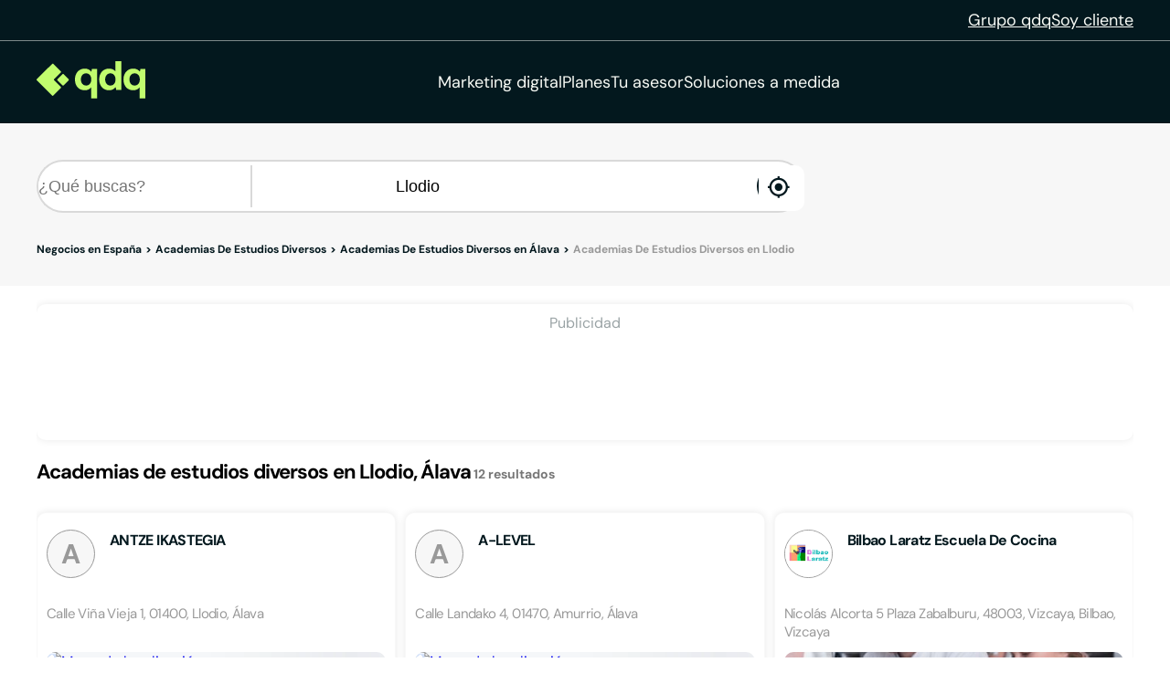

--- FILE ---
content_type: text/html;charset=utf-8
request_url: https://www.qdq.com/a/academias-y-centros-de-estudios-diversos/%C3%A1lava/llodio
body_size: 88820
content:
<!DOCTYPE html><html><head><meta charset="utf-8">
<meta name="viewport" content="width=device-width, initial-scale=1">
<script type="importmap">{"imports":{"#entry":"https://estaticos.qdq.com/nqdq/release-nuxt3-bb36821d/_nuxt/CqbXe7oc.js"}}</script>
<title>Academias de estudios diversos en Llodio Álava - QDQ</title>
<style>@font-face{font-display:swap;font-family:DM Sans;font-style:normal;font-weight:400;src:url(https://estaticos.qdq.com/nqdq/release-nuxt3-bb36821d/_nuxt/dm-sans-latin-ext-400-normal.BtiwyxMk.woff2) format("woff2"),url(https://estaticos.qdq.com/nqdq/release-nuxt3-bb36821d/_nuxt/dm-sans-latin-ext-400-normal.BjWJ59Pq.woff) format("woff");unicode-range:u+0100-02ba,u+02bd-02c5,u+02c7-02cc,u+02ce-02d7,u+02dd-02ff,u+0304,u+0308,u+0329,u+1d00-1dbf,u+1e00-1e9f,u+1ef2-1eff,u+2020,u+20a0-20ab,u+20ad-20c0,u+2113,u+2c60-2c7f,u+a720-a7ff}@font-face{font-display:swap;font-family:DM Sans;font-style:normal;font-weight:400;src:url(https://estaticos.qdq.com/nqdq/release-nuxt3-bb36821d/_nuxt/dm-sans-latin-400-normal.CW0RaeGs.woff2) format("woff2"),url(https://estaticos.qdq.com/nqdq/release-nuxt3-bb36821d/_nuxt/dm-sans-latin-400-normal.BwCSEQnW.woff) format("woff");unicode-range:u+00??,u+0131,u+0152-0153,u+02bb-02bc,u+02c6,u+02da,u+02dc,u+0304,u+0308,u+0329,u+2000-206f,u+20ac,u+2122,u+2191,u+2193,u+2212,u+2215,u+feff,u+fffd}@font-face{font-display:swap;font-family:DM Sans;font-style:normal;font-weight:700;src:url(https://estaticos.qdq.com/nqdq/release-nuxt3-bb36821d/_nuxt/dm-sans-latin-ext-700-normal.CJIcxD6K.woff2) format("woff2"),url(https://estaticos.qdq.com/nqdq/release-nuxt3-bb36821d/_nuxt/dm-sans-latin-ext-700-normal.BLI3TTWz.woff) format("woff");unicode-range:u+0100-02ba,u+02bd-02c5,u+02c7-02cc,u+02ce-02d7,u+02dd-02ff,u+0304,u+0308,u+0329,u+1d00-1dbf,u+1e00-1e9f,u+1ef2-1eff,u+2020,u+20a0-20ab,u+20ad-20c0,u+2113,u+2c60-2c7f,u+a720-a7ff}@font-face{font-display:swap;font-family:DM Sans;font-style:normal;font-weight:700;src:url(https://estaticos.qdq.com/nqdq/release-nuxt3-bb36821d/_nuxt/dm-sans-latin-700-normal.DvUfVpUG.woff2) format("woff2"),url(https://estaticos.qdq.com/nqdq/release-nuxt3-bb36821d/_nuxt/dm-sans-latin-700-normal.CUSSCpQX.woff) format("woff");unicode-range:u+00??,u+0131,u+0152-0153,u+02bb-02bc,u+02c6,u+02da,u+02dc,u+0304,u+0308,u+0329,u+2000-206f,u+20ac,u+2122,u+2191,u+2193,u+2212,u+2215,u+feff,u+fffd}:root{font-family:var(--corporate-font);--corporate-font:"DM Sans",system-ui,-apple-system,sans-serif}@font-face{font-display:swap;font-family:Icon,monospace;font-style:normal;font-weight:400;src:url(https://estaticos.qdq.com/nqdq/release-nuxt3-bb36821d/fonts/Icon.woff) format("woff")}[class*=" icon-"],[class^=icon-]{font-family:Icon,monospace!important;speak:none}@font-face{font-display:swap;font-family:qdq-brand-icons;font-style:normal;font-weight:400;src:url(https://estaticos.qdq.com/nqdq/release-nuxt3-bb36821d/fonts/qdq-brand-icons.woff?io7t2f) format("woff")}[class*=" icon-"],[class*=" icon-qdq-"],[class^=icon-],[class^=icon-qdq-]{font-style:normal;font-variant:normal;font-weight:400;line-height:1;text-transform:none;-webkit-font-smoothing:antialiased;-moz-osx-font-smoothing:grayscale}[class*=" icon-qdq-"],[class^=icon-qdq-]{font-family:qdq-brand-icons!important;speak:never}.icon-chevron-right:before{content:""}.icon-chevron-left:before{content:""}.icon-chevron-down:before{content:""}.icon-chevron-up:before{content:""}.icon-chrome-brands:before{content:""}.icon-firefox-brands:before{content:""}.icon-internet-explorer-brands:before{content:""}.icon-mobile-alt-solid:before{content:""}.icon-safari-brands:before{content:""}.icon-icono_gmb:before{content:""}.icon-pinterest:before{content:""}*{border:0;box-sizing:border-box;margin:0;padding:0}body{font-family:var(--corporate-font)}body,p{font-size:16px}p{margin-bottom:8px}ul{list-style:none}abbr[title]{text-decoration:none}button{cursor:pointer}button:focus{outline:0}.sr-only{height:1px;margin:-1px;overflow:hidden;padding:0;position:absolute;width:1px;clip:rect(0,0,0,0);border:0}.wrapper{height:100%;margin:0 auto;max-width:1349px;padding:0 15px;position:relative;width:100%}.modals-group{left:0;position:absolute;top:0;width:100%;z-index:10}.disallowed-for-crawlers,[v-cloak]{display:none}@media(min-width:768px){.wrapper{padding:0 20px}}@media(min-width:1024px){.wrapper{padding:0 40px}.modals-group{position:fixed}}@media(min-width:1366px){.wrapper{padding:0 15px}}.section-title{color:#03181e;font-size:18px;font-weight:700;line-height:24px;margin:25px 0;text-align:left}.highlight{color:#c1fc6e}@media(min-width:768px){.section-title{font-size:20px;margin:28px 0;text-align:center}}@media(min-width:1024px){.section-title{font-size:24px;margin:36px 0}}@media(min-width:1366px){.section-title{font-size:28px;margin:44px 0}}:root{--swiper-theme-color:#007aff}:host{display:block;margin-left:auto;margin-right:auto;position:relative;z-index:1}.swiper{display:block;list-style:none;margin-left:auto;margin-right:auto;overflow:hidden;padding:0;position:relative;z-index:1}.swiper-vertical>.swiper-wrapper{flex-direction:column}.swiper-wrapper{box-sizing:content-box;display:flex;height:100%;position:relative;transition-property:transform;transition-timing-function:var(--swiper-wrapper-transition-timing-function,initial);width:100%;z-index:1}.swiper-android .swiper-slide,.swiper-ios .swiper-slide,.swiper-wrapper{transform:translateZ(0)}.swiper-horizontal{touch-action:pan-y}.swiper-vertical{touch-action:pan-x}.swiper-slide{display:block;flex-shrink:0;height:100%;position:relative;transition-property:transform;width:100%}.swiper-slide-invisible-blank{visibility:hidden}.swiper-autoheight,.swiper-autoheight .swiper-slide{height:auto}.swiper-autoheight .swiper-wrapper{align-items:flex-start;transition-property:transform,height}.swiper-backface-hidden .swiper-slide{backface-visibility:hidden;transform:translateZ(0)}.swiper-3d.swiper-css-mode .swiper-wrapper{perspective:1200px}.swiper-3d .swiper-wrapper{transform-style:preserve-3d}.swiper-3d{perspective:1200px}.swiper-3d .swiper-cube-shadow,.swiper-3d .swiper-slide{transform-style:preserve-3d}.swiper-css-mode>.swiper-wrapper{overflow:auto;scrollbar-width:none;-ms-overflow-style:none}.swiper-css-mode>.swiper-wrapper::-webkit-scrollbar{display:none}.swiper-css-mode>.swiper-wrapper>.swiper-slide{scroll-snap-align:start start}.swiper-css-mode.swiper-horizontal>.swiper-wrapper{scroll-snap-type:x mandatory}.swiper-css-mode.swiper-vertical>.swiper-wrapper{scroll-snap-type:y mandatory}.swiper-css-mode.swiper-free-mode>.swiper-wrapper{scroll-snap-type:none}.swiper-css-mode.swiper-free-mode>.swiper-wrapper>.swiper-slide{scroll-snap-align:none}.swiper-css-mode.swiper-centered>.swiper-wrapper:before{content:"";flex-shrink:0;order:9999}.swiper-css-mode.swiper-centered>.swiper-wrapper>.swiper-slide{scroll-snap-align:center center;scroll-snap-stop:always}.swiper-css-mode.swiper-centered.swiper-horizontal>.swiper-wrapper>.swiper-slide:first-child{margin-inline-start:var(--swiper-centered-offset-before)}.swiper-css-mode.swiper-centered.swiper-horizontal>.swiper-wrapper:before{height:100%;min-height:1px;width:var(--swiper-centered-offset-after)}.swiper-css-mode.swiper-centered.swiper-vertical>.swiper-wrapper>.swiper-slide:first-child{margin-block-start:var(--swiper-centered-offset-before)}.swiper-css-mode.swiper-centered.swiper-vertical>.swiper-wrapper:before{height:var(--swiper-centered-offset-after);min-width:1px;width:100%}.swiper-3d .swiper-slide-shadow,.swiper-3d .swiper-slide-shadow-bottom,.swiper-3d .swiper-slide-shadow-left,.swiper-3d .swiper-slide-shadow-right,.swiper-3d .swiper-slide-shadow-top{height:100%;left:0;pointer-events:none;position:absolute;top:0;width:100%;z-index:10}.swiper-3d .swiper-slide-shadow{background:#00000026}.swiper-3d .swiper-slide-shadow-left{background-image:linear-gradient(270deg,rgba(0,0,0,.5),transparent)}.swiper-3d .swiper-slide-shadow-right{background-image:linear-gradient(90deg,rgba(0,0,0,.5),transparent)}.swiper-3d .swiper-slide-shadow-top{background-image:linear-gradient(0deg,rgba(0,0,0,.5),transparent)}.swiper-3d .swiper-slide-shadow-bottom{background-image:linear-gradient(180deg,rgba(0,0,0,.5),transparent)}.swiper-lazy-preloader{border:4px solid var(--swiper-preloader-color,var(--swiper-theme-color));border-radius:50%;border-top:4px solid transparent;box-sizing:border-box;height:42px;left:50%;margin-left:-21px;margin-top:-21px;position:absolute;top:50%;transform-origin:50%;width:42px;z-index:10}:is(.swiper-watch-progress .swiper-slide-visible,.swiper:not(.swiper-watch-progress)) .swiper-lazy-preloader{animation:swiper-preloader-spin 1s linear infinite}.swiper-lazy-preloader-white{--swiper-preloader-color:#fff}.swiper-lazy-preloader-black{--swiper-preloader-color:#000}@keyframes swiper-preloader-spin{0%{transform:rotate(0)}to{transform:rotate(1turn)}}:root{--swiper-navigation-size:44px}.swiper-button-next,.swiper-button-prev{align-items:center;color:var(--swiper-navigation-color,var(--swiper-theme-color));cursor:pointer;display:flex;height:var(--swiper-navigation-size);justify-content:center;position:absolute;width:var(--swiper-navigation-size);z-index:10}:is(.swiper-button-next,.swiper-button-prev).swiper-button-disabled{cursor:auto;opacity:.35;pointer-events:none}:is(.swiper-button-next,.swiper-button-prev).swiper-button-hidden{cursor:auto;opacity:0;pointer-events:none}.swiper-navigation-disabled :is(.swiper-button-next,.swiper-button-prev){display:none!important}:is(.swiper-button-next,.swiper-button-prev) svg{fill:currentColor;height:100%;-o-object-fit:contain;object-fit:contain;pointer-events:none;transform-origin:center;width:100%}.swiper-button-lock{display:none}.swiper-button-next,.swiper-button-prev{margin-top:calc(0px - var(--swiper-navigation-size)/2);top:var(--swiper-navigation-top-offset,50%)}.swiper-button-prev{left:var(--swiper-navigation-sides-offset,4px);right:auto}.swiper-button-prev .swiper-navigation-icon{transform:rotate(180deg)}.swiper-button-next{left:auto;right:var(--swiper-navigation-sides-offset,4px)}.swiper-horizontal .swiper-button-next,.swiper-horizontal .swiper-button-prev,.swiper-horizontal~.swiper-button-next,.swiper-horizontal~.swiper-button-prev{margin-left:0;margin-top:calc(0px - var(--swiper-navigation-size)/2);top:var(--swiper-navigation-top-offset,50%)}.swiper-horizontal.swiper-rtl .swiper-button-next,.swiper-horizontal.swiper-rtl~.swiper-button-next,.swiper-horizontal~.swiper-button-prev,.swiper-horizontal .swiper-button-prev{left:var(--swiper-navigation-sides-offset,4px);right:auto}.swiper-horizontal.swiper-rtl .swiper-button-prev,.swiper-horizontal.swiper-rtl~.swiper-button-prev,.swiper-horizontal~.swiper-button-next,.swiper-horizontal .swiper-button-next{left:auto;right:var(--swiper-navigation-sides-offset,4px)}:is(.swiper-horizontal.swiper-rtl .swiper-button-next,.swiper-horizontal.swiper-rtl~.swiper-button-next,.swiper-horizontal~.swiper-button-prev,.swiper-horizontal .swiper-button-prev) .swiper-navigation-icon{transform:rotate(180deg)}:is(.swiper-horizontal.swiper-rtl .swiper-button-prev,.swiper-horizontal.swiper-rtl~.swiper-button-prev) .swiper-navigation-icon{transform:rotate(0)}.swiper-vertical .swiper-button-next,.swiper-vertical .swiper-button-prev,.swiper-vertical~.swiper-button-next,.swiper-vertical~.swiper-button-prev{left:var(--swiper-navigation-top-offset,50%);margin-left:calc(0px - var(--swiper-navigation-size)/2);margin-top:0;right:auto}.swiper-vertical .swiper-button-prev,.swiper-vertical~.swiper-button-prev{bottom:auto;top:var(--swiper-navigation-sides-offset,4px)}:is(.swiper-vertical .swiper-button-prev,.swiper-vertical~.swiper-button-prev) .swiper-navigation-icon{transform:rotate(-90deg)}.swiper-vertical .swiper-button-next,.swiper-vertical~.swiper-button-next{bottom:var(--swiper-navigation-sides-offset,4px);top:auto}:is(.swiper-vertical .swiper-button-next,.swiper-vertical~.swiper-button-next) .swiper-navigation-icon{transform:rotate(90deg)}body{opacity:1;transition:opacity .1s ease-in}.button-rounded,.button-rounded-primary,.button-rounded-secondary{align-items:center;border-radius:50px;cursor:pointer;display:flex;font-family:var(--corporate-font);font-size:18px;font-weight:700;height:50px;justify-content:center;line-height:26.4px;padding:0 28px;text-decoration:none}.button-rounded-primary{background-color:#c1fc6e;border:1px solid #c1fc6e;color:#000}.button-rounded-primary:hover,.button-rounded-secondary{background-color:#03181e;border:1px solid #c1fc6e;color:#c1fc6e}.button-rounded-secondary:hover{background-color:#c1fc6e;color:#03181e}</style>
<style>.ion-ios-add:before{content:""}.ion-ios-add-circle:before{content:""}.ion-ios-add-circle-outline:before{content:""}.ion-ios-airplane:before{content:""}.ion-ios-alarm:before{content:""}.ion-ios-albums:before{content:""}.ion-ios-alert:before{content:""}.ion-ios-american-football:before{content:""}.ion-ios-analytics:before{content:""}.ion-ios-aperture:before{content:""}.ion-ios-apps:before{content:""}.ion-ios-appstore:before{content:""}.ion-ios-archive:before{content:""}.ion-ios-arrow-back:before{content:""}.ion-ios-arrow-down:before{content:""}.ion-ios-arrow-dropdown:before{content:""}.ion-ios-arrow-dropdown-circle:before{content:""}.ion-ios-arrow-dropleft:before{content:""}.ion-ios-arrow-dropleft-circle:before{content:""}.ion-ios-arrow-dropright:before{content:""}.ion-ios-arrow-dropright-circle:before{content:""}.ion-ios-arrow-dropup:before{content:""}.ion-ios-arrow-dropup-circle:before{content:""}.ion-ios-arrow-forward:before{content:""}.ion-ios-arrow-round-back:before{content:""}.ion-ios-arrow-round-down:before{content:""}.ion-ios-arrow-round-forward:before{content:""}.ion-ios-arrow-round-up:before{content:""}.ion-ios-arrow-up:before{content:""}.ion-ios-at:before{content:""}.ion-ios-attach:before{content:""}.ion-ios-backspace:before{content:""}.ion-ios-barcode:before{content:""}.ion-ios-baseball:before{content:""}.ion-ios-basket:before{content:""}.ion-ios-basketball:before{content:""}.ion-ios-battery-charging:before{content:""}.ion-ios-battery-dead:before{content:""}.ion-ios-battery-full:before{content:""}.ion-ios-beaker:before{content:""}.ion-ios-bed:before{content:""}.ion-ios-beer:before{content:""}.ion-ios-bicycle:before{content:""}.ion-ios-bluetooth:before{content:""}.ion-ios-boat:before{content:""}.ion-ios-body:before{content:""}.ion-ios-bonfire:before{content:""}.ion-ios-book:before{content:""}.ion-ios-bookmark:before{content:""}.ion-ios-bookmarks:before{content:""}.ion-ios-bowtie:before{content:""}.ion-ios-briefcase:before{content:""}.ion-ios-browsers:before{content:""}.ion-ios-brush:before{content:""}.ion-ios-bug:before{content:""}.ion-ios-build:before{content:""}.ion-ios-bulb:before{content:""}.ion-ios-bus:before{content:""}.ion-ios-business:before{content:""}.ion-ios-cafe:before{content:""}.ion-ios-calculator:before{content:""}.ion-ios-calendar:before{content:""}.ion-ios-call:before{content:""}.ion-ios-camera:before{content:""}.ion-ios-car:before{content:""}.ion-ios-card:before{content:""}.ion-ios-cart:before{content:""}.ion-ios-cash:before{content:""}.ion-ios-cellular:before{content:""}.ion-ios-chatboxes:before{content:""}.ion-ios-chatbubbles:before{content:""}.ion-ios-checkbox:before{content:""}.ion-ios-checkbox-outline:before{content:""}.ion-ios-checkmark:before{content:""}.ion-ios-checkmark-circle:before{content:""}.ion-ios-checkmark-circle-outline:before{content:""}.ion-ios-clipboard:before{content:""}.ion-ios-clock:before{content:""}.ion-ios-close:before{content:""}.ion-ios-close-circle:before{content:""}.ion-ios-close-circle-outline:before{content:""}.ion-ios-cloud:before{content:""}.ion-ios-cloud-circle:before{content:""}.ion-ios-cloud-done:before{content:""}.ion-ios-cloud-download:before{content:""}.ion-ios-cloud-outline:before{content:""}.ion-ios-cloud-upload:before{content:""}.ion-ios-cloudy:before{content:""}.ion-ios-cloudy-night:before{content:""}.ion-ios-code:before{content:""}.ion-ios-code-download:before{content:""}.ion-ios-code-working:before{content:""}.ion-ios-cog:before{content:""}.ion-ios-color-fill:before{content:""}.ion-ios-color-filter:before{content:""}.ion-ios-color-palette:before{content:""}.ion-ios-color-wand:before{content:""}.ion-ios-compass:before{content:""}.ion-ios-construct:before{content:""}.ion-ios-contact:before{content:""}.ion-ios-contacts:before{content:""}.ion-ios-contract:before{content:""}.ion-ios-contrast:before{content:""}.ion-ios-copy:before{content:""}.ion-ios-create:before{content:""}.ion-ios-crop:before{content:""}.ion-ios-cube:before{content:""}.ion-ios-cut:before{content:""}.ion-ios-desktop:before{content:""}.ion-ios-disc:before{content:""}.ion-ios-document:before{content:""}.ion-ios-done-all:before{content:""}.ion-ios-download:before{content:""}.ion-ios-easel:before{content:""}.ion-ios-egg:before{content:""}.ion-ios-exit:before{content:""}.ion-ios-expand:before{content:""}.ion-ios-eye:before{content:""}.ion-ios-eye-off:before{content:""}.ion-ios-fastforward:before{content:""}.ion-ios-female:before{content:""}.ion-ios-filing:before{content:""}.ion-ios-film:before{content:""}.ion-ios-finger-print:before{content:""}.ion-ios-fitness:before{content:""}.ion-ios-flag:before{content:""}.ion-ios-flame:before{content:""}.ion-ios-flash:before{content:""}.ion-ios-flash-off:before{content:""}.ion-ios-flashlight:before{content:""}.ion-ios-flask:before{content:""}.ion-ios-flower:before{content:""}.ion-ios-folder:before{content:""}.ion-ios-folder-open:before{content:""}.ion-ios-football:before{content:""}.ion-ios-funnel:before{content:""}.ion-ios-gift:before{content:""}.ion-ios-git-branch:before{content:""}.ion-ios-git-commit:before{content:""}.ion-ios-git-compare:before{content:""}.ion-ios-git-merge:before{content:""}.ion-ios-git-network:before{content:""}.ion-ios-git-pull-request:before{content:""}.ion-ios-glasses:before{content:""}.ion-ios-globe:before{content:""}.ion-ios-grid:before{content:""}.ion-ios-hammer:before{content:""}.ion-ios-hand:before{content:""}.ion-ios-happy:before{content:""}.ion-ios-headset:before{content:""}.ion-ios-heart:before{content:""}.ion-ios-heart-dislike:before{content:""}.ion-ios-heart-empty:before{content:""}.ion-ios-heart-half:before{content:""}.ion-ios-help:before{content:""}.ion-ios-help-buoy:before{content:""}.ion-ios-help-circle:before{content:""}.ion-ios-help-circle-outline:before{content:""}.ion-ios-home:before{content:""}.ion-ios-hourglass:before{content:""}.ion-ios-ice-cream:before{content:""}.ion-ios-image:before{content:""}.ion-ios-images:before{content:""}.ion-ios-infinite:before{content:""}.ion-ios-information:before{content:""}.ion-ios-information-circle:before{content:""}.ion-ios-information-circle-outline:before{content:""}.ion-ios-jet:before{content:""}.ion-ios-journal:before{content:""}.ion-ios-key:before{content:""}.ion-ios-keypad:before{content:""}.ion-ios-laptop:before{content:""}.ion-ios-leaf:before{content:""}.ion-ios-link:before{content:""}.ion-ios-list:before{content:""}.ion-ios-list-box:before{content:""}.ion-ios-locate:before{content:""}.ion-ios-lock:before{content:""}.ion-ios-log-in:before{content:""}.ion-ios-log-out:before{content:""}.ion-ios-magnet:before{content:""}.ion-ios-mail:before{content:""}.ion-ios-mail-open:before{content:""}.ion-ios-mail-unread:before{content:""}.ion-ios-male:before{content:""}.ion-ios-man:before{content:""}.ion-ios-map:before{content:""}.ion-ios-medal:before{content:""}.ion-ios-medical:before{content:""}.ion-ios-medkit:before{content:""}.ion-ios-megaphone:before{content:""}.ion-ios-menu:before{content:""}.ion-ios-mic:before{content:""}.ion-ios-mic-off:before{content:""}.ion-ios-microphone:before{content:""}.ion-ios-moon:before{content:""}.ion-ios-more:before{content:""}.ion-ios-move:before{content:""}.ion-ios-musical-note:before{content:""}.ion-ios-musical-notes:before{content:""}.ion-ios-navigate:before{content:""}.ion-ios-notifications:before{content:""}.ion-ios-notifications-off:before{content:""}.ion-ios-notifications-outline:before{content:""}.ion-ios-nuclear:before{content:""}.ion-ios-nutrition:before{content:""}.ion-ios-open:before{content:""}.ion-ios-options:before{content:""}.ion-ios-outlet:before{content:""}.ion-ios-paper:before{content:""}.ion-ios-paper-plane:before{content:""}.ion-ios-partly-sunny:before{content:""}.ion-ios-pause:before{content:""}.ion-ios-paw:before{content:""}.ion-ios-people:before{content:""}.ion-ios-person:before{content:""}.ion-ios-person-add:before{content:""}.ion-ios-phone-landscape:before{content:""}.ion-ios-phone-portrait:before{content:""}.ion-ios-photos:before{content:""}.ion-ios-pie:before{content:""}.ion-ios-pin:before{content:""}.ion-ios-pint:before{content:""}.ion-ios-pizza:before{content:""}.ion-ios-planet:before{content:""}.ion-ios-play:before{content:""}.ion-ios-play-circle:before{content:""}.ion-ios-podium:before{content:""}.ion-ios-power:before{content:""}.ion-ios-pricetag:before{content:""}.ion-ios-pricetags:before{content:""}.ion-ios-print:before{content:""}.ion-ios-pulse:before{content:""}.ion-ios-qr-scanner:before{content:""}.ion-ios-quote:before{content:""}.ion-ios-radio:before{content:""}.ion-ios-radio-button-off:before{content:""}.ion-ios-radio-button-on:before{content:""}.ion-ios-rainy:before{content:""}.ion-ios-recording:before{content:""}.ion-ios-redo:before{content:""}.ion-ios-refresh:before{content:""}.ion-ios-refresh-circle:before{content:""}.ion-ios-remove:before{content:""}.ion-ios-remove-circle:before{content:""}.ion-ios-remove-circle-outline:before{content:""}.ion-ios-reorder:before{content:""}.ion-ios-repeat:before{content:""}.ion-ios-resize:before{content:""}.ion-ios-restaurant:before{content:""}.ion-ios-return-left:before{content:""}.ion-ios-return-right:before{content:""}.ion-ios-reverse-camera:before{content:""}.ion-ios-rewind:before{content:""}.ion-ios-ribbon:before{content:""}.ion-ios-rocket:before{content:""}.ion-ios-rose:before{content:""}.ion-ios-sad:before{content:""}.ion-ios-save:before{content:""}.ion-ios-school:before{content:""}.ion-ios-search:before{content:""}.ion-ios-send:before{content:""}.ion-ios-settings:before{content:""}.ion-ios-share:before{content:""}.ion-ios-share-alt:before{content:""}.ion-ios-shirt:before{content:""}.ion-ios-shuffle:before{content:""}.ion-ios-skip-backward:before{content:""}.ion-ios-skip-forward:before{content:""}.ion-ios-snow:before{content:""}.ion-ios-speedometer:before{content:""}.ion-ios-square:before{content:""}.ion-ios-square-outline:before{content:""}.ion-ios-star:before{content:""}.ion-ios-star-half:before{content:""}.ion-ios-star-outline:before{content:""}.ion-ios-stats:before{content:""}.ion-ios-stopwatch:before{content:""}.ion-ios-subway:before{content:""}.ion-ios-sunny:before{content:""}.ion-ios-swap:before{content:""}.ion-ios-switch:before{content:""}.ion-ios-sync:before{content:""}.ion-ios-tablet-landscape:before{content:""}.ion-ios-tablet-portrait:before{content:""}.ion-ios-tennisball:before{content:""}.ion-ios-text:before{content:""}.ion-ios-thermometer:before{content:""}.ion-ios-thumbs-down:before{content:""}.ion-ios-thumbs-up:before{content:""}.ion-ios-thunderstorm:before{content:""}.ion-ios-time:before{content:""}.ion-ios-timer:before{content:""}.ion-ios-today:before{content:""}.ion-ios-train:before{content:""}.ion-ios-transgender:before{content:""}.ion-ios-trash:before{content:""}.ion-ios-trending-down:before{content:""}.ion-ios-trending-up:before{content:""}.ion-ios-trophy:before{content:""}.ion-ios-tv:before{content:""}.ion-ios-umbrella:before{content:""}.ion-ios-undo:before{content:""}.ion-ios-unlock:before{content:""}.ion-ios-videocam:before{content:""}.ion-ios-volume-high:before{content:""}.ion-ios-volume-low:before{content:""}.ion-ios-volume-mute:before{content:""}.ion-ios-volume-off:before{content:""}.ion-ios-walk:before{content:""}.ion-ios-wallet:before{content:""}.ion-ios-warning:before{content:""}.ion-ios-watch:before{content:""}.ion-ios-water:before{content:""}.ion-ios-wifi:before{content:""}.ion-ios-wine:before{content:""}.ion-ios-woman:before{content:""}.ion-logo-android:before{content:""}.ion-logo-angular:before{content:""}.ion-logo-apple:before{content:""}.ion-logo-bitbucket:before{content:""}.ion-logo-bitcoin:before{content:""}.ion-logo-buffer:before{content:""}.ion-logo-chrome:before{content:""}.ion-logo-closed-captioning:before{content:""}.ion-logo-codepen:before{content:""}.ion-logo-css3:before{content:""}.ion-logo-designernews:before{content:""}.ion-logo-dribbble:before{content:""}.ion-logo-dropbox:before{content:""}.ion-logo-euro:before{content:""}.ion-logo-facebook:before{content:""}.ion-logo-flickr:before{content:""}.ion-logo-foursquare:before{content:""}.ion-logo-freebsd-devil:before{content:""}.ion-logo-game-controller-a:before{content:""}.ion-logo-game-controller-b:before{content:""}.ion-logo-github:before{content:""}.ion-logo-google:before{content:""}.ion-logo-googleplus:before{content:""}.ion-logo-hackernews:before{content:""}.ion-logo-html5:before{content:""}.ion-logo-instagram:before{content:""}.ion-logo-ionic:before{content:""}.ion-logo-ionitron:before{content:""}.ion-logo-javascript:before{content:""}.ion-logo-linkedin:before{content:""}.ion-logo-markdown:before{content:""}.ion-logo-model-s:before{content:""}.ion-logo-no-smoking:before{content:""}.ion-logo-nodejs:before{content:""}.ion-logo-npm:before{content:""}.ion-logo-octocat:before{content:""}.ion-logo-pinterest:before{content:""}.ion-logo-playstation:before{content:""}.ion-logo-polymer:before{content:""}.ion-logo-python:before{content:""}.ion-logo-reddit:before{content:""}.ion-logo-rss:before{content:""}.ion-logo-sass:before{content:""}.ion-logo-skype:before{content:""}.ion-logo-slack:before{content:""}.ion-logo-snapchat:before{content:""}.ion-logo-steam:before{content:""}.ion-logo-tumblr:before{content:""}.ion-logo-tux:before{content:""}.ion-logo-twitch:before{content:""}.ion-logo-twitter:before{content:""}.ion-logo-usd:before{content:""}.ion-logo-vimeo:before{content:""}.ion-logo-vk:before{content:""}.ion-logo-whatsapp:before{content:""}.ion-logo-windows:before{content:""}.ion-logo-wordpress:before{content:""}.ion-logo-xbox:before{content:""}.ion-logo-xing:before{content:""}.ion-logo-yahoo:before{content:""}.ion-logo-yen:before{content:""}.ion-logo-youtube:before{content:""}.ion-md-add:before{content:""}.ion-md-add-circle:before{content:""}.ion-md-add-circle-outline:before{content:""}.ion-md-airplane:before{content:""}.ion-md-alarm:before{content:""}.ion-md-albums:before{content:""}.ion-md-alert:before{content:""}.ion-md-american-football:before{content:""}.ion-md-analytics:before{content:""}.ion-md-aperture:before{content:""}.ion-md-apps:before{content:""}.ion-md-appstore:before{content:""}.ion-md-archive:before{content:""}.ion-md-arrow-back:before{content:""}.ion-md-arrow-down:before{content:""}.ion-md-arrow-dropdown:before{content:""}.ion-md-arrow-dropdown-circle:before{content:""}.ion-md-arrow-dropleft:before{content:""}.ion-md-arrow-dropleft-circle:before{content:""}.ion-md-arrow-dropright:before{content:""}.ion-md-arrow-dropright-circle:before{content:""}.ion-md-arrow-dropup:before{content:""}.ion-md-arrow-dropup-circle:before{content:""}.ion-md-arrow-forward:before{content:""}.ion-md-arrow-round-back:before{content:""}.ion-md-arrow-round-down:before{content:""}.ion-md-arrow-round-forward:before{content:""}.ion-md-arrow-round-up:before{content:""}.ion-md-arrow-up:before{content:""}.ion-md-at:before{content:""}.ion-md-attach:before{content:""}.ion-md-backspace:before{content:""}.ion-md-barcode:before{content:""}.ion-md-baseball:before{content:""}.ion-md-basket:before{content:""}.ion-md-basketball:before{content:""}.ion-md-battery-charging:before{content:""}.ion-md-battery-dead:before{content:""}.ion-md-battery-full:before{content:""}.ion-md-beaker:before{content:""}.ion-md-bed:before{content:""}.ion-md-beer:before{content:""}.ion-md-bicycle:before{content:""}.ion-md-bluetooth:before{content:""}.ion-md-boat:before{content:""}.ion-md-body:before{content:""}.ion-md-bonfire:before{content:""}.ion-md-book:before{content:""}.ion-md-bookmark:before{content:""}.ion-md-bookmarks:before{content:""}.ion-md-bowtie:before{content:""}.ion-md-briefcase:before{content:""}.ion-md-browsers:before{content:""}.ion-md-brush:before{content:""}.ion-md-bug:before{content:""}.ion-md-build:before{content:""}.ion-md-bulb:before{content:""}.ion-md-bus:before{content:""}.ion-md-business:before{content:""}.ion-md-cafe:before{content:""}.ion-md-calculator:before{content:""}.ion-md-calendar:before{content:""}.ion-md-call:before{content:""}.ion-md-camera:before{content:""}.ion-md-car:before{content:""}.ion-md-card:before{content:""}.ion-md-cart:before{content:""}.ion-md-cash:before{content:""}.ion-md-cellular:before{content:""}.ion-md-chatboxes:before{content:""}.ion-md-chatbubbles:before{content:""}.ion-md-checkbox:before{content:""}.ion-md-checkbox-outline:before{content:""}.ion-md-checkmark:before{content:""}.ion-md-checkmark-circle:before{content:""}.ion-md-checkmark-circle-outline:before{content:""}.ion-md-clipboard:before{content:""}.ion-md-clock:before{content:""}.ion-md-close:before{content:""}.ion-md-close-circle:before{content:""}.ion-md-close-circle-outline:before{content:""}.ion-md-cloud:before{content:""}.ion-md-cloud-circle:before{content:""}.ion-md-cloud-done:before{content:""}.ion-md-cloud-download:before{content:""}.ion-md-cloud-outline:before{content:""}.ion-md-cloud-upload:before{content:""}.ion-md-cloudy:before{content:""}.ion-md-cloudy-night:before{content:""}.ion-md-code:before{content:""}.ion-md-code-download:before{content:""}.ion-md-code-working:before{content:""}.ion-md-cog:before{content:""}.ion-md-color-fill:before{content:""}.ion-md-color-filter:before{content:""}.ion-md-color-palette:before{content:""}.ion-md-color-wand:before{content:""}.ion-md-compass:before{content:""}.ion-md-construct:before{content:""}.ion-md-contact:before{content:""}.ion-md-contacts:before{content:""}.ion-md-contract:before{content:""}.ion-md-contrast:before{content:""}.ion-md-copy:before{content:""}.ion-md-create:before{content:""}.ion-md-crop:before{content:""}.ion-md-cube:before{content:""}.ion-md-cut:before{content:""}.ion-md-desktop:before{content:""}.ion-md-disc:before{content:""}.ion-md-document:before{content:""}.ion-md-done-all:before{content:""}.ion-md-download:before{content:""}.ion-md-easel:before{content:""}.ion-md-egg:before{content:""}.ion-md-exit:before{content:""}.ion-md-expand:before{content:""}.ion-md-eye:before{content:""}.ion-md-eye-off:before{content:""}.ion-md-fastforward:before{content:""}.ion-md-female:before{content:""}.ion-md-filing:before{content:""}.ion-md-film:before{content:""}.ion-md-finger-print:before{content:""}.ion-md-fitness:before{content:""}.ion-md-flag:before{content:""}.ion-md-flame:before{content:""}.ion-md-flash:before{content:""}.ion-md-flash-off:before{content:""}.ion-md-flashlight:before{content:""}.ion-md-flask:before{content:""}.ion-md-flower:before{content:""}.ion-md-folder:before{content:""}.ion-md-folder-open:before{content:""}.ion-md-football:before{content:""}.ion-md-funnel:before{content:""}.ion-md-gift:before{content:""}.ion-md-git-branch:before{content:""}.ion-md-git-commit:before{content:""}.ion-md-git-compare:before{content:""}.ion-md-git-merge:before{content:""}.ion-md-git-network:before{content:""}.ion-md-git-pull-request:before{content:""}.ion-md-glasses:before{content:""}.ion-md-globe:before{content:""}.ion-md-grid:before{content:""}.ion-md-hammer:before{content:""}.ion-md-hand:before{content:""}.ion-md-happy:before{content:""}.ion-md-headset:before{content:""}.ion-md-heart:before{content:""}.ion-md-heart-dislike:before{content:""}.ion-md-heart-empty:before{content:""}.ion-md-heart-half:before{content:""}.ion-md-help:before{content:""}.ion-md-help-buoy:before{content:""}.ion-md-help-circle:before{content:""}.ion-md-help-circle-outline:before{content:""}.ion-md-home:before{content:""}.ion-md-hourglass:before{content:""}.ion-md-ice-cream:before{content:""}.ion-md-image:before{content:""}.ion-md-images:before{content:""}.ion-md-infinite:before{content:""}.ion-md-information:before{content:""}.ion-md-information-circle:before{content:""}.ion-md-information-circle-outline:before{content:""}.ion-md-jet:before{content:""}.ion-md-journal:before{content:""}.ion-md-key:before{content:""}.ion-md-keypad:before{content:""}.ion-md-laptop:before{content:""}.ion-md-leaf:before{content:""}.ion-md-link:before{content:""}.ion-md-list:before{content:""}.ion-md-list-box:before{content:""}.ion-md-locate:before{content:""}.ion-md-lock:before{content:""}.ion-md-log-in:before{content:""}.ion-md-log-out:before{content:""}.ion-md-magnet:before{content:""}.ion-md-mail:before{content:""}.ion-md-mail-open:before{content:""}.ion-md-mail-unread:before{content:""}.ion-md-male:before{content:""}.ion-md-man:before{content:""}.ion-md-map:before{content:""}.ion-md-medal:before{content:""}.ion-md-medical:before{content:""}.ion-md-medkit:before{content:""}.ion-md-megaphone:before{content:""}.ion-md-menu:before{content:""}.ion-md-mic:before{content:""}.ion-md-mic-off:before{content:""}.ion-md-microphone:before{content:""}.ion-md-moon:before{content:""}.ion-md-more:before{content:""}.ion-md-move:before{content:""}.ion-md-musical-note:before{content:""}.ion-md-musical-notes:before{content:""}.ion-md-navigate:before{content:""}.ion-md-notifications:before{content:""}.ion-md-notifications-off:before{content:""}.ion-md-notifications-outline:before{content:""}.ion-md-nuclear:before{content:""}.ion-md-nutrition:before{content:""}.ion-md-open:before{content:""}.ion-md-options:before{content:""}.ion-md-outlet:before{content:""}.ion-md-paper:before{content:""}.ion-md-paper-plane:before{content:""}.ion-md-partly-sunny:before{content:""}.ion-md-pause:before{content:""}.ion-md-paw:before{content:""}.ion-md-people:before{content:""}.ion-md-person:before{content:""}.ion-md-person-add:before{content:""}.ion-md-phone-landscape:before{content:""}.ion-md-phone-portrait:before{content:""}.ion-md-photos:before{content:""}.ion-md-pie:before{content:""}.ion-md-pin:before{content:""}.ion-md-pint:before{content:""}.ion-md-pizza:before{content:""}.ion-md-planet:before{content:""}.ion-md-play:before{content:""}.ion-md-play-circle:before{content:""}.ion-md-podium:before{content:""}.ion-md-power:before{content:""}.ion-md-pricetag:before{content:""}.ion-md-pricetags:before{content:""}.ion-md-print:before{content:""}.ion-md-pulse:before{content:""}.ion-md-qr-scanner:before{content:""}.ion-md-quote:before{content:""}.ion-md-radio:before{content:""}.ion-md-radio-button-off:before{content:""}.ion-md-radio-button-on:before{content:""}.ion-md-rainy:before{content:""}.ion-md-recording:before{content:""}.ion-md-redo:before{content:""}.ion-md-refresh:before{content:""}.ion-md-refresh-circle:before{content:""}.ion-md-remove:before{content:""}.ion-md-remove-circle:before{content:""}.ion-md-remove-circle-outline:before{content:""}.ion-md-reorder:before{content:""}.ion-md-repeat:before{content:""}.ion-md-resize:before{content:""}.ion-md-restaurant:before{content:""}.ion-md-return-left:before{content:""}.ion-md-return-right:before{content:""}.ion-md-reverse-camera:before{content:""}.ion-md-rewind:before{content:""}.ion-md-ribbon:before{content:""}.ion-md-rocket:before{content:""}.ion-md-rose:before{content:""}.ion-md-sad:before{content:""}.ion-md-save:before{content:""}.ion-md-school:before{content:""}.ion-md-search:before{content:""}.ion-md-send:before{content:""}.ion-md-settings:before{content:""}.ion-md-share:before{content:""}.ion-md-share-alt:before{content:""}.ion-md-shirt:before{content:""}.ion-md-shuffle:before{content:""}.ion-md-skip-backward:before{content:""}.ion-md-skip-forward:before{content:""}.ion-md-snow:before{content:""}.ion-md-speedometer:before{content:""}.ion-md-square:before{content:""}.ion-md-square-outline:before{content:""}.ion-md-star:before{content:""}.ion-md-star-half:before{content:""}.ion-md-star-outline:before{content:""}.ion-md-stats:before{content:""}.ion-md-stopwatch:before{content:""}.ion-md-subway:before{content:""}.ion-md-sunny:before{content:""}.ion-md-swap:before{content:""}.ion-md-switch:before{content:""}.ion-md-sync:before{content:""}.ion-md-tablet-landscape:before{content:""}.ion-md-tablet-portrait:before{content:""}.ion-md-tennisball:before{content:""}.ion-md-text:before{content:""}.ion-md-thermometer:before{content:""}.ion-md-thumbs-down:before{content:""}.ion-md-thumbs-up:before{content:""}.ion-md-thunderstorm:before{content:""}.ion-md-time:before{content:""}.ion-md-timer:before{content:""}.ion-md-today:before{content:""}.ion-md-train:before{content:""}.ion-md-transgender:before{content:""}.ion-md-trash:before{content:""}.ion-md-trending-down:before{content:""}.ion-md-trending-up:before{content:""}.ion-md-trophy:before{content:""}.ion-md-tv:before{content:""}.ion-md-umbrella:before{content:""}.ion-md-undo:before{content:""}.ion-md-unlock:before{content:""}.ion-md-videocam:before{content:""}.ion-md-volume-high:before{content:""}.ion-md-volume-low:before{content:""}.ion-md-volume-mute:before{content:""}.ion-md-volume-off:before{content:""}.ion-md-walk:before{content:""}.ion-md-wallet:before{content:""}.ion-md-warning:before{content:""}.ion-md-watch:before{content:""}.ion-md-water:before{content:""}.ion-md-wifi:before{content:""}.ion-md-wine:before{content:""}.ion-md-woman:before{content:""}@font-face{font-display:swap;font-family:Ionicons;font-style:normal;font-weight:400;src:url(https://estaticos.qdq.com/nqdq/release-nuxt3-bb36821d/fonts/ionicons.woff2) format("woff2")}.ion,.ion-icon,.ion-ios-add-circle-outline:before,.ion-ios-add-circle:before,.ion-ios-add:before,.ion-ios-airplane:before,.ion-ios-alarm:before,.ion-ios-albums:before,.ion-ios-alert:before,.ion-ios-american-football:before,.ion-ios-analytics:before,.ion-ios-aperture:before,.ion-ios-apps:before,.ion-ios-appstore:before,.ion-ios-archive:before,.ion-ios-arrow-back:before,.ion-ios-arrow-down:before,.ion-ios-arrow-dropdown-circle:before,.ion-ios-arrow-dropdown:before,.ion-ios-arrow-dropleft-circle:before,.ion-ios-arrow-dropleft:before,.ion-ios-arrow-dropright-circle:before,.ion-ios-arrow-dropright:before,.ion-ios-arrow-dropup-circle:before,.ion-ios-arrow-dropup:before,.ion-ios-arrow-forward:before,.ion-ios-arrow-round-back:before,.ion-ios-arrow-round-down:before,.ion-ios-arrow-round-forward:before,.ion-ios-arrow-round-up:before,.ion-ios-arrow-up:before,.ion-ios-at:before,.ion-ios-attach:before,.ion-ios-backspace:before,.ion-ios-barcode:before,.ion-ios-baseball:before,.ion-ios-basket:before,.ion-ios-basketball:before,.ion-ios-battery-charging:before,.ion-ios-battery-dead:before,.ion-ios-battery-full:before,.ion-ios-beaker:before,.ion-ios-bed:before,.ion-ios-beer:before,.ion-ios-bicycle:before,.ion-ios-bluetooth:before,.ion-ios-boat:before,.ion-ios-body:before,.ion-ios-bonfire:before,.ion-ios-book:before,.ion-ios-bookmark:before,.ion-ios-bookmarks:before,.ion-ios-bowtie:before,.ion-ios-briefcase:before,.ion-ios-browsers:before,.ion-ios-brush:before,.ion-ios-bug:before,.ion-ios-build:before,.ion-ios-bulb:before,.ion-ios-bus:before,.ion-ios-business:before,.ion-ios-cafe:before,.ion-ios-calculator:before,.ion-ios-calendar:before,.ion-ios-call:before,.ion-ios-camera:before,.ion-ios-car:before,.ion-ios-card:before,.ion-ios-cart:before,.ion-ios-cash:before,.ion-ios-cellular:before,.ion-ios-chatboxes:before,.ion-ios-chatbubbles:before,.ion-ios-checkbox-outline:before,.ion-ios-checkbox:before,.ion-ios-checkmark-circle-outline:before,.ion-ios-checkmark-circle:before,.ion-ios-checkmark:before,.ion-ios-clipboard:before,.ion-ios-clock:before,.ion-ios-close-circle-outline:before,.ion-ios-close-circle:before,.ion-ios-close:before,.ion-ios-cloud-circle:before,.ion-ios-cloud-done:before,.ion-ios-cloud-download:before,.ion-ios-cloud-outline:before,.ion-ios-cloud-upload:before,.ion-ios-cloud:before,.ion-ios-cloudy-night:before,.ion-ios-cloudy:before,.ion-ios-code-download:before,.ion-ios-code-working:before,.ion-ios-code:before,.ion-ios-cog:before,.ion-ios-color-fill:before,.ion-ios-color-filter:before,.ion-ios-color-palette:before,.ion-ios-color-wand:before,.ion-ios-compass:before,.ion-ios-construct:before,.ion-ios-contact:before,.ion-ios-contacts:before,.ion-ios-contract:before,.ion-ios-contrast:before,.ion-ios-copy:before,.ion-ios-create:before,.ion-ios-crop:before,.ion-ios-cube:before,.ion-ios-cut:before,.ion-ios-desktop:before,.ion-ios-disc:before,.ion-ios-document:before,.ion-ios-done-all:before,.ion-ios-download:before,.ion-ios-easel:before,.ion-ios-egg:before,.ion-ios-exit:before,.ion-ios-expand:before,.ion-ios-eye-off:before,.ion-ios-eye:before,.ion-ios-fastforward:before,.ion-ios-female:before,.ion-ios-filing:before,.ion-ios-film:before,.ion-ios-finger-print:before,.ion-ios-fitness:before,.ion-ios-flag:before,.ion-ios-flame:before,.ion-ios-flash-off:before,.ion-ios-flash:before,.ion-ios-flashlight:before,.ion-ios-flask:before,.ion-ios-flower:before,.ion-ios-folder-open:before,.ion-ios-folder:before,.ion-ios-football:before,.ion-ios-funnel:before,.ion-ios-gift:before,.ion-ios-git-branch:before,.ion-ios-git-commit:before,.ion-ios-git-compare:before,.ion-ios-git-merge:before,.ion-ios-git-network:before,.ion-ios-git-pull-request:before,.ion-ios-glasses:before,.ion-ios-globe:before,.ion-ios-grid:before,.ion-ios-hammer:before,.ion-ios-hand:before,.ion-ios-happy:before,.ion-ios-headset:before,.ion-ios-heart-dislike:before,.ion-ios-heart-empty:before,.ion-ios-heart-half:before,.ion-ios-heart:before,.ion-ios-help-buoy:before,.ion-ios-help-circle-outline:before,.ion-ios-help-circle:before,.ion-ios-help:before,.ion-ios-home:before,.ion-ios-hourglass:before,.ion-ios-ice-cream:before,.ion-ios-image:before,.ion-ios-images:before,.ion-ios-infinite:before,.ion-ios-information-circle-outline:before,.ion-ios-information-circle:before,.ion-ios-information:before,.ion-ios-jet:before,.ion-ios-journal:before,.ion-ios-key:before,.ion-ios-keypad:before,.ion-ios-laptop:before,.ion-ios-leaf:before,.ion-ios-link:before,.ion-ios-list-box:before,.ion-ios-list:before,.ion-ios-locate:before,.ion-ios-lock:before,.ion-ios-log-in:before,.ion-ios-log-out:before,.ion-ios-magnet:before,.ion-ios-mail-open:before,.ion-ios-mail-unread:before,.ion-ios-mail:before,.ion-ios-male:before,.ion-ios-man:before,.ion-ios-map:before,.ion-ios-medal:before,.ion-ios-medical:before,.ion-ios-medkit:before,.ion-ios-megaphone:before,.ion-ios-menu:before,.ion-ios-mic-off:before,.ion-ios-mic:before,.ion-ios-microphone:before,.ion-ios-moon:before,.ion-ios-more:before,.ion-ios-move:before,.ion-ios-musical-note:before,.ion-ios-musical-notes:before,.ion-ios-navigate:before,.ion-ios-notifications-off:before,.ion-ios-notifications-outline:before,.ion-ios-notifications:before,.ion-ios-nuclear:before,.ion-ios-nutrition:before,.ion-ios-open:before,.ion-ios-options:before,.ion-ios-outlet:before,.ion-ios-paper-plane:before,.ion-ios-paper:before,.ion-ios-partly-sunny:before,.ion-ios-pause:before,.ion-ios-paw:before,.ion-ios-people:before,.ion-ios-person-add:before,.ion-ios-person:before,.ion-ios-phone-landscape:before,.ion-ios-phone-portrait:before,.ion-ios-photos:before,.ion-ios-pie:before,.ion-ios-pin:before,.ion-ios-pint:before,.ion-ios-pizza:before,.ion-ios-planet:before,.ion-ios-play-circle:before,.ion-ios-play:before,.ion-ios-podium:before,.ion-ios-power:before,.ion-ios-pricetag:before,.ion-ios-pricetags:before,.ion-ios-print:before,.ion-ios-pulse:before,.ion-ios-qr-scanner:before,.ion-ios-quote:before,.ion-ios-radio-button-off:before,.ion-ios-radio-button-on:before,.ion-ios-radio:before,.ion-ios-rainy:before,.ion-ios-recording:before,.ion-ios-redo:before,.ion-ios-refresh-circle:before,.ion-ios-refresh:before,.ion-ios-remove-circle-outline:before,.ion-ios-remove-circle:before,.ion-ios-remove:before,.ion-ios-reorder:before,.ion-ios-repeat:before,.ion-ios-resize:before,.ion-ios-restaurant:before,.ion-ios-return-left:before,.ion-ios-return-right:before,.ion-ios-reverse-camera:before,.ion-ios-rewind:before,.ion-ios-ribbon:before,.ion-ios-rocket:before,.ion-ios-rose:before,.ion-ios-sad:before,.ion-ios-save:before,.ion-ios-school:before,.ion-ios-search:before,.ion-ios-send:before,.ion-ios-settings:before,.ion-ios-share-alt:before,.ion-ios-share:before,.ion-ios-shirt:before,.ion-ios-shuffle:before,.ion-ios-skip-backward:before,.ion-ios-skip-forward:before,.ion-ios-snow:before,.ion-ios-speedometer:before,.ion-ios-square-outline:before,.ion-ios-square:before,.ion-ios-star-half:before,.ion-ios-star-outline:before,.ion-ios-star:before,.ion-ios-stats:before,.ion-ios-stopwatch:before,.ion-ios-subway:before,.ion-ios-sunny:before,.ion-ios-swap:before,.ion-ios-switch:before,.ion-ios-sync:before,.ion-ios-tablet-landscape:before,.ion-ios-tablet-portrait:before,.ion-ios-tennisball:before,.ion-ios-text:before,.ion-ios-thermometer:before,.ion-ios-thumbs-down:before,.ion-ios-thumbs-up:before,.ion-ios-thunderstorm:before,.ion-ios-time:before,.ion-ios-timer:before,.ion-ios-today:before,.ion-ios-train:before,.ion-ios-transgender:before,.ion-ios-trash:before,.ion-ios-trending-down:before,.ion-ios-trending-up:before,.ion-ios-trophy:before,.ion-ios-tv:before,.ion-ios-umbrella:before,.ion-ios-undo:before,.ion-ios-unlock:before,.ion-ios-videocam:before,.ion-ios-volume-high:before,.ion-ios-volume-low:before,.ion-ios-volume-mute:before,.ion-ios-volume-off:before,.ion-ios-walk:before,.ion-ios-wallet:before,.ion-ios-warning:before,.ion-ios-watch:before,.ion-ios-water:before,.ion-ios-wifi:before,.ion-ios-wine:before,.ion-ios-woman:before,.ion-logo-android:before,.ion-logo-angular:before,.ion-logo-apple:before,.ion-logo-bitbucket:before,.ion-logo-bitcoin:before,.ion-logo-buffer:before,.ion-logo-chrome:before,.ion-logo-closed-captioning:before,.ion-logo-codepen:before,.ion-logo-css3:before,.ion-logo-designernews:before,.ion-logo-dribbble:before,.ion-logo-dropbox:before,.ion-logo-euro:before,.ion-logo-facebook:before,.ion-logo-flickr:before,.ion-logo-foursquare:before,.ion-logo-freebsd-devil:before,.ion-logo-game-controller-a:before,.ion-logo-game-controller-b:before,.ion-logo-github:before,.ion-logo-google:before,.ion-logo-googleplus:before,.ion-logo-hackernews:before,.ion-logo-html5:before,.ion-logo-instagram:before,.ion-logo-ionic:before,.ion-logo-ionitron:before,.ion-logo-javascript:before,.ion-logo-linkedin:before,.ion-logo-markdown:before,.ion-logo-model-s:before,.ion-logo-no-smoking:before,.ion-logo-nodejs:before,.ion-logo-npm:before,.ion-logo-octocat:before,.ion-logo-pinterest:before,.ion-logo-playstation:before,.ion-logo-polymer:before,.ion-logo-python:before,.ion-logo-reddit:before,.ion-logo-rss:before,.ion-logo-sass:before,.ion-logo-skype:before,.ion-logo-slack:before,.ion-logo-snapchat:before,.ion-logo-steam:before,.ion-logo-tumblr:before,.ion-logo-tux:before,.ion-logo-twitch:before,.ion-logo-twitter:before,.ion-logo-usd:before,.ion-logo-vimeo:before,.ion-logo-vk:before,.ion-logo-whatsapp:before,.ion-logo-windows:before,.ion-logo-wordpress:before,.ion-logo-xbox:before,.ion-logo-xing:before,.ion-logo-yahoo:before,.ion-logo-yen:before,.ion-logo-youtube:before,.ion-md-add-circle-outline:before,.ion-md-add-circle:before,.ion-md-add:before,.ion-md-airplane:before,.ion-md-alarm:before,.ion-md-albums:before,.ion-md-alert:before,.ion-md-american-football:before,.ion-md-analytics:before,.ion-md-aperture:before,.ion-md-apps:before,.ion-md-appstore:before,.ion-md-archive:before,.ion-md-arrow-back:before,.ion-md-arrow-down:before,.ion-md-arrow-dropdown-circle:before,.ion-md-arrow-dropdown:before,.ion-md-arrow-dropleft-circle:before,.ion-md-arrow-dropleft:before,.ion-md-arrow-dropright-circle:before,.ion-md-arrow-dropright:before,.ion-md-arrow-dropup-circle:before,.ion-md-arrow-dropup:before,.ion-md-arrow-forward:before,.ion-md-arrow-round-back:before,.ion-md-arrow-round-down:before,.ion-md-arrow-round-forward:before,.ion-md-arrow-round-up:before,.ion-md-arrow-up:before,.ion-md-at:before,.ion-md-attach:before,.ion-md-backspace:before,.ion-md-barcode:before,.ion-md-baseball:before,.ion-md-basket:before,.ion-md-basketball:before,.ion-md-battery-charging:before,.ion-md-battery-dead:before,.ion-md-battery-full:before,.ion-md-beaker:before,.ion-md-bed:before,.ion-md-beer:before,.ion-md-bicycle:before,.ion-md-bluetooth:before,.ion-md-boat:before,.ion-md-body:before,.ion-md-bonfire:before,.ion-md-book:before,.ion-md-bookmark:before,.ion-md-bookmarks:before,.ion-md-bowtie:before,.ion-md-briefcase:before,.ion-md-browsers:before,.ion-md-brush:before,.ion-md-bug:before,.ion-md-build:before,.ion-md-bulb:before,.ion-md-bus:before,.ion-md-business:before,.ion-md-cafe:before,.ion-md-calculator:before,.ion-md-calendar:before,.ion-md-call:before,.ion-md-camera:before,.ion-md-car:before,.ion-md-card:before,.ion-md-cart:before,.ion-md-cash:before,.ion-md-cellular:before,.ion-md-chatboxes:before,.ion-md-chatbubbles:before,.ion-md-checkbox-outline:before,.ion-md-checkbox:before,.ion-md-checkmark-circle-outline:before,.ion-md-checkmark-circle:before,.ion-md-checkmark:before,.ion-md-clipboard:before,.ion-md-clock:before,.ion-md-close-circle-outline:before,.ion-md-close-circle:before,.ion-md-close:before,.ion-md-cloud-circle:before,.ion-md-cloud-done:before,.ion-md-cloud-download:before,.ion-md-cloud-outline:before,.ion-md-cloud-upload:before,.ion-md-cloud:before,.ion-md-cloudy-night:before,.ion-md-cloudy:before,.ion-md-code-download:before,.ion-md-code-working:before,.ion-md-code:before,.ion-md-cog:before,.ion-md-color-fill:before,.ion-md-color-filter:before,.ion-md-color-palette:before,.ion-md-color-wand:before,.ion-md-compass:before,.ion-md-construct:before,.ion-md-contact:before,.ion-md-contacts:before,.ion-md-contract:before,.ion-md-contrast:before,.ion-md-copy:before,.ion-md-create:before,.ion-md-crop:before,.ion-md-cube:before,.ion-md-cut:before,.ion-md-desktop:before,.ion-md-disc:before,.ion-md-document:before,.ion-md-done-all:before,.ion-md-download:before,.ion-md-easel:before,.ion-md-egg:before,.ion-md-exit:before,.ion-md-expand:before,.ion-md-eye-off:before,.ion-md-eye:before,.ion-md-fastforward:before,.ion-md-female:before,.ion-md-filing:before,.ion-md-film:before,.ion-md-finger-print:before,.ion-md-fitness:before,.ion-md-flag:before,.ion-md-flame:before,.ion-md-flash-off:before,.ion-md-flash:before,.ion-md-flashlight:before,.ion-md-flask:before,.ion-md-flower:before,.ion-md-folder-open:before,.ion-md-folder:before,.ion-md-football:before,.ion-md-funnel:before,.ion-md-gift:before,.ion-md-git-branch:before,.ion-md-git-commit:before,.ion-md-git-compare:before,.ion-md-git-merge:before,.ion-md-git-network:before,.ion-md-git-pull-request:before,.ion-md-glasses:before,.ion-md-globe:before,.ion-md-grid:before,.ion-md-hammer:before,.ion-md-hand:before,.ion-md-happy:before,.ion-md-headset:before,.ion-md-heart-dislike:before,.ion-md-heart-empty:before,.ion-md-heart-half:before,.ion-md-heart:before,.ion-md-help-buoy:before,.ion-md-help-circle-outline:before,.ion-md-help-circle:before,.ion-md-help:before,.ion-md-home:before,.ion-md-hourglass:before,.ion-md-ice-cream:before,.ion-md-image:before,.ion-md-images:before,.ion-md-infinite:before,.ion-md-information-circle-outline:before,.ion-md-information-circle:before,.ion-md-information:before,.ion-md-jet:before,.ion-md-journal:before,.ion-md-key:before,.ion-md-keypad:before,.ion-md-laptop:before,.ion-md-leaf:before,.ion-md-link:before,.ion-md-list-box:before,.ion-md-list:before,.ion-md-locate:before,.ion-md-lock:before,.ion-md-log-in:before,.ion-md-log-out:before,.ion-md-magnet:before,.ion-md-mail-open:before,.ion-md-mail-unread:before,.ion-md-mail:before,.ion-md-male:before,.ion-md-man:before,.ion-md-map:before,.ion-md-medal:before,.ion-md-medical:before,.ion-md-medkit:before,.ion-md-megaphone:before,.ion-md-menu:before,.ion-md-mic-off:before,.ion-md-mic:before,.ion-md-microphone:before,.ion-md-moon:before,.ion-md-more:before,.ion-md-move:before,.ion-md-musical-note:before,.ion-md-musical-notes:before,.ion-md-navigate:before,.ion-md-notifications-off:before,.ion-md-notifications-outline:before,.ion-md-notifications:before,.ion-md-nuclear:before,.ion-md-nutrition:before,.ion-md-open:before,.ion-md-options:before,.ion-md-outlet:before,.ion-md-paper-plane:before,.ion-md-paper:before,.ion-md-partly-sunny:before,.ion-md-pause:before,.ion-md-paw:before,.ion-md-people:before,.ion-md-person-add:before,.ion-md-person:before,.ion-md-phone-landscape:before,.ion-md-phone-portrait:before,.ion-md-photos:before,.ion-md-pie:before,.ion-md-pin:before,.ion-md-pint:before,.ion-md-pizza:before,.ion-md-planet:before,.ion-md-play-circle:before,.ion-md-play:before,.ion-md-podium:before,.ion-md-power:before,.ion-md-pricetag:before,.ion-md-pricetags:before,.ion-md-print:before,.ion-md-pulse:before,.ion-md-qr-scanner:before,.ion-md-quote:before,.ion-md-radio-button-off:before,.ion-md-radio-button-on:before,.ion-md-radio:before,.ion-md-rainy:before,.ion-md-recording:before,.ion-md-redo:before,.ion-md-refresh-circle:before,.ion-md-refresh:before,.ion-md-remove-circle-outline:before,.ion-md-remove-circle:before,.ion-md-remove:before,.ion-md-reorder:before,.ion-md-repeat:before,.ion-md-resize:before,.ion-md-restaurant:before,.ion-md-return-left:before,.ion-md-return-right:before,.ion-md-reverse-camera:before,.ion-md-rewind:before,.ion-md-ribbon:before,.ion-md-rocket:before,.ion-md-rose:before,.ion-md-sad:before,.ion-md-save:before,.ion-md-school:before,.ion-md-search:before,.ion-md-send:before,.ion-md-settings:before,.ion-md-share-alt:before,.ion-md-share:before,.ion-md-shirt:before,.ion-md-shuffle:before,.ion-md-skip-backward:before,.ion-md-skip-forward:before,.ion-md-snow:before,.ion-md-speedometer:before,.ion-md-square-outline:before,.ion-md-square:before,.ion-md-star-half:before,.ion-md-star-outline:before,.ion-md-star:before,.ion-md-stats:before,.ion-md-stopwatch:before,.ion-md-subway:before,.ion-md-sunny:before,.ion-md-swap:before,.ion-md-switch:before,.ion-md-sync:before,.ion-md-tablet-landscape:before,.ion-md-tablet-portrait:before,.ion-md-tennisball:before,.ion-md-text:before,.ion-md-thermometer:before,.ion-md-thumbs-down:before,.ion-md-thumbs-up:before,.ion-md-thunderstorm:before,.ion-md-time:before,.ion-md-timer:before,.ion-md-today:before,.ion-md-train:before,.ion-md-transgender:before,.ion-md-trash:before,.ion-md-trending-down:before,.ion-md-trending-up:before,.ion-md-trophy:before,.ion-md-tv:before,.ion-md-umbrella:before,.ion-md-undo:before,.ion-md-unlock:before,.ion-md-videocam:before,.ion-md-volume-high:before,.ion-md-volume-low:before,.ion-md-volume-mute:before,.ion-md-volume-off:before,.ion-md-walk:before,.ion-md-wallet:before,.ion-md-warning:before,.ion-md-watch:before,.ion-md-water:before,.ion-md-wifi:before,.ion-md-wine:before,.ion-md-woman:before,.ionicons{display:inline-block;font-family:Ionicons,monospace;speak:none;font-style:normal;font-variant:normal;font-weight:400;line-height:1;text-rendering:auto;text-transform:none;-webkit-font-smoothing:antialiased;-moz-osx-font-smoothing:grayscale}</style>
<style>.icon-qdq-Youtube:before{content:""}.icon-qdq-Twitter:before{content:""}.icon-qdq-Linkedin:before{content:""}.icon-qdq-Instagram:before{content:""}.icon-qdq-Facebook:before{content:""}.icon-qdq-Recurso-10:before{content:""}</style>
<style>.disallowed-for-crawlers{display:block}</style>
<style>.personalizedAdWrapper{align-items:center;display:flex;flex-direction:column;justify-content:center}.personalizedAd{background-color:#fff;border-radius:10px;box-shadow:0 0 8px #00000017}.personalizedAd p{color:#9aa3a5;font-family:var(--corporate-font);font-size:16px;padding:10px 0 0;text-align:center}.mobileAd{display:flex}.desktopAd,.laptopAd,.lateralAd{display:none}.lateralAd{height:600px;position:fixed;top:320px;width:160px;z-index:1}.lateralAd.stop-at-footer{position:absolute;top:auto!important}.lateralAd>div{height:100%;width:100%}.lateralAd-left{left:calc(50% - 870px)}.lateralAd-right{right:calc(50% - 870px)}.search-page .lateralAd.stop-at-footer{bottom:0!important}@media(min-width:1024px){.laptopAd{display:flex}.mobileAd{display:none}}@media(min-width:1366px){.desktopAd{display:flex}}@media(min-width:1700px){.lateralAd{display:flex}}</style>
<style>.leaflet-image-layer,.leaflet-layer,.leaflet-marker-icon,.leaflet-marker-shadow,.leaflet-pane,.leaflet-pane>canvas,.leaflet-pane>svg,.leaflet-tile,.leaflet-tile-container,.leaflet-zoom-box{left:0;position:absolute;top:0}.leaflet-container{overflow:hidden}.leaflet-marker-icon,.leaflet-marker-shadow,.leaflet-tile{-webkit-user-select:none;-moz-user-select:none;user-select:none;-webkit-user-drag:none}.leaflet-tile::-moz-selection{background:transparent}.leaflet-tile::selection{background:transparent}.leaflet-safari .leaflet-tile{image-rendering:-webkit-optimize-contrast}.leaflet-safari .leaflet-tile-container{height:1600px;-webkit-transform-origin:0 0;width:1600px}.leaflet-marker-icon,.leaflet-marker-shadow{display:block}.leaflet-container .leaflet-overlay-pane svg{max-height:none!important;max-width:none!important}.leaflet-container .leaflet-marker-pane img,.leaflet-container .leaflet-shadow-pane img,.leaflet-container .leaflet-tile,.leaflet-container .leaflet-tile-pane img,.leaflet-container img.leaflet-image-layer{max-height:none!important;max-width:none!important;padding:0;width:auto}.leaflet-container img.leaflet-tile{mix-blend-mode:plus-lighter}.leaflet-container.leaflet-touch-zoom{touch-action:pan-x pan-y}.leaflet-container.leaflet-touch-drag{touch-action:none;touch-action:pinch-zoom}.leaflet-container.leaflet-touch-drag.leaflet-touch-zoom{touch-action:none}.leaflet-container{-webkit-tap-highlight-color:transparent}.leaflet-container a{-webkit-tap-highlight-color:rgba(51,181,229,.4)}.leaflet-tile{filter:inherit;visibility:hidden}.leaflet-tile-loaded{visibility:inherit}.leaflet-zoom-box{box-sizing:border-box;height:0;width:0;z-index:800}.leaflet-overlay-pane svg{-moz-user-select:none}.leaflet-pane{z-index:400}.leaflet-tile-pane{z-index:200}.leaflet-overlay-pane{z-index:400}.leaflet-shadow-pane{z-index:500}.leaflet-marker-pane{z-index:600}.leaflet-tooltip-pane{z-index:650}.leaflet-popup-pane{z-index:700}.leaflet-map-pane canvas{z-index:100}.leaflet-map-pane svg{z-index:200}.leaflet-vml-shape{height:1px;width:1px}.lvml{behavior:url(#default#VML);display:inline-block;position:absolute}.leaflet-control{pointer-events:visiblePainted;pointer-events:auto;position:relative;z-index:800}.leaflet-bottom,.leaflet-top{pointer-events:none;position:absolute;z-index:1000}.leaflet-top{top:0}.leaflet-right{right:0}.leaflet-bottom{bottom:0}.leaflet-left{left:0}.leaflet-control{clear:both;float:left}.leaflet-right .leaflet-control{float:right}.leaflet-top .leaflet-control{margin-top:10px}.leaflet-bottom .leaflet-control{margin-bottom:10px}.leaflet-left .leaflet-control{margin-left:10px}.leaflet-right .leaflet-control{margin-right:10px}.leaflet-fade-anim .leaflet-popup{opacity:0;transition:opacity .2s linear}.leaflet-fade-anim .leaflet-map-pane .leaflet-popup{opacity:1}.leaflet-zoom-animated{transform-origin:0 0}svg.leaflet-zoom-animated{will-change:transform}.leaflet-zoom-anim .leaflet-zoom-animated{transition:transform .25s cubic-bezier(0,0,.25,1)}.leaflet-pan-anim .leaflet-tile,.leaflet-zoom-anim .leaflet-tile{transition:none}.leaflet-zoom-anim .leaflet-zoom-hide{visibility:hidden}.leaflet-interactive{cursor:pointer}.leaflet-grab{cursor:grab}.leaflet-crosshair,.leaflet-crosshair .leaflet-interactive{cursor:crosshair}.leaflet-control,.leaflet-popup-pane{cursor:auto}.leaflet-dragging .leaflet-grab,.leaflet-dragging .leaflet-grab .leaflet-interactive,.leaflet-dragging .leaflet-marker-draggable{cursor:move;cursor:grabbing}.leaflet-image-layer,.leaflet-marker-icon,.leaflet-marker-shadow,.leaflet-pane>svg path,.leaflet-tile-container{pointer-events:none}.leaflet-image-layer.leaflet-interactive,.leaflet-marker-icon.leaflet-interactive,.leaflet-pane>svg path.leaflet-interactive,svg.leaflet-image-layer.leaflet-interactive path{pointer-events:visiblePainted;pointer-events:auto}.leaflet-container{background:#ddd;outline-offset:1px}.leaflet-container a{color:#0078a8}.leaflet-zoom-box{background:#ffffff80;border:2px dotted #38f}.leaflet-container{font-family:Helvetica Neue,Arial,Helvetica,sans-serif;font-size:12px;font-size:.75rem;line-height:1.5}.leaflet-bar{border-radius:4px;box-shadow:0 1px 5px #000000a6}.leaflet-bar a{background-color:#fff;border-bottom:1px solid #ccc;color:#000;display:block;height:26px;line-height:26px;text-align:center;text-decoration:none;width:26px}.leaflet-bar a,.leaflet-control-layers-toggle{background-position:50% 50%;background-repeat:no-repeat;display:block}.leaflet-bar a:focus,.leaflet-bar a:hover{background-color:#f4f4f4}.leaflet-bar a:first-child{border-top-left-radius:4px;border-top-right-radius:4px}.leaflet-bar a:last-child{border-bottom:none;border-bottom-left-radius:4px;border-bottom-right-radius:4px}.leaflet-bar a.leaflet-disabled{background-color:#f4f4f4;color:#bbb;cursor:default}.leaflet-touch .leaflet-bar a{height:30px;line-height:30px;width:30px}.leaflet-touch .leaflet-bar a:first-child{border-top-left-radius:2px;border-top-right-radius:2px}.leaflet-touch .leaflet-bar a:last-child{border-bottom-left-radius:2px;border-bottom-right-radius:2px}.leaflet-control-zoom-in,.leaflet-control-zoom-out{font:700 18px Lucida Console,Monaco,monospace;text-indent:1px}.leaflet-touch .leaflet-control-zoom-in,.leaflet-touch .leaflet-control-zoom-out{font-size:22px}.leaflet-control-layers{background:#fff;border-radius:5px;box-shadow:0 1px 5px #0006}.leaflet-control-layers-toggle{background-image:url([data-uri]);height:36px;width:36px}.leaflet-retina .leaflet-control-layers-toggle{background-image:url([data-uri]);background-size:26px 26px}.leaflet-touch .leaflet-control-layers-toggle{height:44px;width:44px}.leaflet-control-layers .leaflet-control-layers-list,.leaflet-control-layers-expanded .leaflet-control-layers-toggle{display:none}.leaflet-control-layers-expanded .leaflet-control-layers-list{display:block;position:relative}.leaflet-control-layers-expanded{background:#fff;color:#333;padding:6px 10px 6px 6px}.leaflet-control-layers-scrollbar{overflow-x:hidden;overflow-y:scroll;padding-right:5px}.leaflet-control-layers-selector{margin-top:2px;position:relative;top:1px}.leaflet-control-layers label{display:block;font-size:13px;font-size:1.08333em}.leaflet-control-layers-separator{border-top:1px solid #ddd;height:0;margin:5px -10px 5px -6px}.leaflet-default-icon-path{background-image:url([data-uri])}.leaflet-container .leaflet-control-attribution{background:#fff;background:#fffc;margin:0}.leaflet-control-attribution,.leaflet-control-scale-line{color:#333;line-height:1.4;padding:0 5px}.leaflet-control-attribution a{text-decoration:none}.leaflet-control-attribution a:focus,.leaflet-control-attribution a:hover{text-decoration:underline}.leaflet-attribution-flag{display:inline!important;height:.6669em;vertical-align:baseline!important;width:1em}.leaflet-left .leaflet-control-scale{margin-left:5px}.leaflet-bottom .leaflet-control-scale{margin-bottom:5px}.leaflet-control-scale-line{background:#fffc;border:2px solid #777;border-top:none;box-sizing:border-box;line-height:1.1;padding:2px 5px 1px;text-shadow:1px 1px #fff;white-space:nowrap}.leaflet-control-scale-line:not(:first-child){border-bottom:none;border-top:2px solid #777;margin-top:-2px}.leaflet-control-scale-line:not(:first-child):not(:last-child){border-bottom:2px solid #777}.leaflet-touch .leaflet-bar,.leaflet-touch .leaflet-control-attribution,.leaflet-touch .leaflet-control-layers{box-shadow:none}.leaflet-touch .leaflet-bar,.leaflet-touch .leaflet-control-layers{background-clip:padding-box;border:2px solid rgba(0,0,0,.2)}.leaflet-popup{margin-bottom:20px;position:absolute;text-align:center}.leaflet-popup-content-wrapper{border-radius:12px;padding:1px;text-align:left}.leaflet-popup-content{font-size:13px;font-size:1.08333em;line-height:1.3;margin:13px 24px 13px 20px;min-height:1px}.leaflet-popup-content p{margin:1.3em 0}.leaflet-popup-tip-container{height:20px;left:50%;margin-left:-20px;margin-top:-1px;overflow:hidden;pointer-events:none;position:absolute;width:40px}.leaflet-popup-tip{height:17px;margin:-10px auto 0;padding:1px;pointer-events:auto;transform:rotate(45deg);width:17px}.leaflet-popup-content-wrapper,.leaflet-popup-tip{background:#fff;box-shadow:0 3px 14px #0006;color:#333}.leaflet-container a.leaflet-popup-close-button{background:transparent;border:none;color:#757575;font:16px/24px Tahoma,Verdana,sans-serif;height:24px;position:absolute;right:0;text-align:center;text-decoration:none;top:0;width:24px}.leaflet-container a.leaflet-popup-close-button:focus,.leaflet-container a.leaflet-popup-close-button:hover{color:#585858}.leaflet-popup-scrolled{overflow:auto}.leaflet-oldie .leaflet-popup-content-wrapper{-ms-zoom:1}.leaflet-oldie .leaflet-popup-tip{-ms-filter:"progid:DXImageTransform.Microsoft.Matrix(M11=0.70710678, M12=0.70710678, M21=-0.70710678, M22=0.70710678)";filter:progid:DXImageTransform.Microsoft.Matrix(M11=.70710678,M12=.70710678,M21=-.70710678,M22=.70710678);margin:0 auto;width:24px}.leaflet-oldie .leaflet-control-layers,.leaflet-oldie .leaflet-control-zoom,.leaflet-oldie .leaflet-popup-content-wrapper,.leaflet-oldie .leaflet-popup-tip{border:1px solid #999}.leaflet-div-icon{background:#fff;border:1px solid #666}.leaflet-tooltip{background-color:#fff;border:1px solid #fff;border-radius:3px;box-shadow:0 1px 3px #0006;color:#222;padding:6px;pointer-events:none;position:absolute;-webkit-user-select:none;-moz-user-select:none;user-select:none;white-space:nowrap}.leaflet-tooltip.leaflet-interactive{cursor:pointer;pointer-events:auto}.leaflet-tooltip-bottom:before,.leaflet-tooltip-left:before,.leaflet-tooltip-right:before,.leaflet-tooltip-top:before{background:transparent;border:6px solid transparent;content:"";pointer-events:none;position:absolute}.leaflet-tooltip-bottom{margin-top:6px}.leaflet-tooltip-top{margin-top:-6px}.leaflet-tooltip-bottom:before,.leaflet-tooltip-top:before{left:50%;margin-left:-6px}.leaflet-tooltip-top:before{border-top-color:#fff;bottom:0;margin-bottom:-12px}.leaflet-tooltip-bottom:before{border-bottom-color:#fff;margin-left:-6px;margin-top:-12px;top:0}.leaflet-tooltip-left{margin-left:-6px}.leaflet-tooltip-right{margin-left:6px}.leaflet-tooltip-left:before,.leaflet-tooltip-right:before{margin-top:-6px;top:50%}.leaflet-tooltip-left:before{border-left-color:#fff;margin-right:-12px;right:0}.leaflet-tooltip-right:before{border-right-color:#fff;left:0;margin-left:-12px}@media print{.leaflet-control{-webkit-print-color-adjust:exact;print-color-adjust:exact}}</style>
<style>.error-page[data-v-e500401b]{background-color:#03181e;border-bottom:15px solid #c1fc6e;margin-bottom:-30px;padding-bottom:50px}.error-page .wrapper .error-content[data-v-e500401b]{display:flex;flex-direction:column}.error-page .wrapper .error-content .img-container[data-v-e500401b]{padding:15px}.error-page .wrapper .error-content .img-container img[data-v-e500401b]{display:block;width:100%}.error-page .wrapper .error-content .info-container[data-v-e500401b]{align-items:center;color:#fff;display:flex;flex-direction:column}.error-page .wrapper .error-content .info-container .title[data-v-e500401b]{color:#c1fc6e;font-size:112px;font-weight:700;letter-spacing:-.04em}.error-page .wrapper .error-content .info-container .subtitle[data-v-e500401b]{font-size:32px;font-weight:400;letter-spacing:-.04em;margin-top:-15px}.error-page .wrapper .error-content .info-container .description[data-v-e500401b]{font-size:18px;font-weight:400;letter-spacing:-.04em;margin-top:10px}.error-page .wrapper .error-content .info-container .actions[data-v-e500401b]{margin-top:15px}.error-page .wrapper .error-content .info-container .actions a[data-v-e500401b]{background-color:#03181e;border:1px solid #c1fc6e;border-radius:10px;color:#c1fc6e;cursor:pointer;display:inline-block;font-size:20px;font-weight:600;padding:15px 25px;text-decoration:none}@media(min-width:768px){.error-page[data-v-e500401b]{padding-top:80px}.error-page .wrapper .error-content[data-v-e500401b]{flex-direction:row;justify-content:space-between}.error-page .wrapper .error-content .img-container[data-v-e500401b]{flex-grow:.5;order:1;padding:0}.error-page .wrapper .error-content .info-container[data-v-e500401b]{align-items:flex-start;justify-content:center;order:0;padding:0}.error-page .wrapper .error-content .info-container .title[data-v-e500401b]{font-size:112px}.error-page .wrapper .error-content .info-container .subtitle[data-v-e500401b]{font-size:32px}.error-page .wrapper .error-content .info-container .description[data-v-e500401b]{font-size:18px}.error-page .wrapper .error-content .info-container .actions[data-v-e500401b]{margin-top:40px}.error-page .wrapper .error-content .info-container .actions a[data-v-e500401b]{font-size:20px;padding:10px 20px}}@media(min-width:1024px){.error-page[data-v-e500401b]{margin-bottom:-50px}.error-page .wrapper .error-content .info-container .title[data-v-e500401b]{font-size:140px}.error-page .wrapper .error-content .info-container .subtitle[data-v-e500401b]{font-size:40px}.error-page .wrapper .error-content .info-container .description[data-v-e500401b]{font-size:22.5px}.error-page .wrapper .error-content .info-container .actions a[data-v-e500401b]{font-size:25px}}</style>
<style>.page-default[data-v-31e37249]{background-color:#f7f7f7}.page-default[data-v-31e37249] .cookieControl__SymbolCookie{height:32px;width:33px}.main-content[data-v-31e37249]{flex:1}</style>
<style>.no-query-message[data-v-f3b6da4d]{color:#666;padding:40px 20px;text-align:center}.with-map[data-v-f3b6da4d]{display:flex;flex-direction:column}.with-map main[data-v-f3b6da4d]{flex:1}.with-map .wrapper[data-v-f3b6da4d]{display:flex;flex-direction:column}.with-map[data-v-f3b6da4d] .form-search,.with-map[data-v-f3b6da4d] .interests,.with-map[data-v-f3b6da4d] .search-list{display:none}.with-map[data-v-f3b6da4d] .swiper-container{overflow:scroll}.with-map[data-v-f3b6da4d] .show-map-button-laptop{display:none}.with-map[data-v-f3b6da4d] .content{min-height:72vh}.with-map[data-v-f3b6da4d] .search-wrapper{display:flex;flex:1;flex-direction:column}.with-map[data-v-f3b6da4d] .search-map{display:flex;flex:1;margin:0 -20px;position:relative}.with-map[data-v-f3b6da4d] .show-map-button-mobile{bottom:220px}.breadcrumb-list[data-v-f3b6da4d]{background-color:transparent}@media(min-width:1024px){main[data-v-f3b6da4d]{background-color:#fff}.header-search[data-v-f3b6da4d] .show-map-button-laptop{display:block}.header-search[data-v-f3b6da4d] .header-search-wrapper{padding-bottom:0}.with-map[data-v-f3b6da4d]{display:unset}.with-map[data-v-f3b6da4d] .search-search{padding-top:16px}.with-map[data-v-f3b6da4d] .search-map{margin:25px 0 10px}}@media(min-width:1366px){.with-map[data-v-f3b6da4d] .interests,.with-map[data-v-f3b6da4d] .search-list{display:block}.with-map[data-v-f3b6da4d] .search-content{padding-bottom:40px}.with-map[data-v-f3b6da4d] .form-search{display:flex}.with-map[data-v-f3b6da4d] .swiper{display:none}.with-map[data-v-f3b6da4d] .search-search{padding-top:84px}.with-map[data-v-f3b6da4d] .business{width:50%}.with-map[data-v-f3b6da4d] .search-wrapper{flex-direction:row;flex-wrap:wrap}.with-map[data-v-f3b6da4d] .search-content{width:calc(100% - 654.5px)}.with-map[data-v-f3b6da4d] .search-list{margin-top:20px;padding-right:10px}.with-map[data-v-f3b6da4d] .search-map{height:calc(100vh - 440px);margin:0 0 auto;order:2;padding:25px 0 45px;position:sticky!important;top:268px}}@media(min-width:1920px){.search-page[data-v-f3b6da4d] .navigation-list-top-wrapper,.search-page[data-v-f3b6da4d] .wrapper{max-width:1349px;padding:0 30px}.with-map[data-v-f3b6da4d] .business{min-width:50%}.with-map[data-v-f3b6da4d] .search-content{padding-bottom:50px}.with-map[data-v-f3b6da4d] .search-list{padding-right:40px}}</style>
<style>.footer[data-v-9e83a6e1]{background-color:#03181e;color:#fff;margin-top:30px;padding-bottom:30px;padding-top:30px}.footer[data-v-9e83a6e1] .ion-icon{display:none}.footer .wrapper[data-v-9e83a6e1]{padding:0 20px}.footer-top-section[data-v-9e83a6e1]{border-bottom:2px solid #f8faf5;padding-bottom:30px}.footer-links-section[data-v-9e83a6e1]{border-bottom:1px solid #f8faf5;padding-bottom:54px}.footer-title[data-v-9e83a6e1]{font-size:24px;line-height:28px;margin-top:15px;padding-right:70px;position:relative}.footer-title b[data-v-9e83a6e1]{color:#c1fc6e;font-weight:700}.footer-title img[data-v-9e83a6e1]{display:block;position:absolute;right:0;top:-5px}.footer-links[data-v-9e83a6e1]{padding-top:10px}.footer-link[data-v-9e83a6e1]{background:none;color:#fff;font-family:var(--corporate-font);font-size:16px;font-weight:400;line-height:26.4px;text-decoration:none}.footer-link[data-v-9e83a6e1]:hover{color:#c1fc6e;font-weight:700}.footer-link-title[data-v-9e83a6e1]{color:#fff;font-size:20px;font-weight:700;line-height:26.4px}.footer-link-list[data-v-9e83a6e1]{margin-top:40px}.footer-link-new[data-v-9e83a6e1]{color:#c1fc6e;font-style:italic}.footer-links-elem[data-v-9e83a6e1]{margin:7px 0}.footer-buttons[data-v-9e83a6e1]{display:flex;gap:24px;justify-content:space-between;margin-top:30px}.footer-buttons a[data-v-9e83a6e1]{flex:1}.footer-social-media[data-v-9e83a6e1]{color:#f8faf5;margin-top:52px}.footer-address[data-v-9e83a6e1]{display:block;font-size:18px;font-weight:400;line-height:26px;text-align:center}.footer-address br[data-v-9e83a6e1]{display:none}.footer-media-links[data-v-9e83a6e1]{align-items:center;display:flex;gap:15px;justify-content:center;margin-top:22px}.footer-media-link a[data-v-9e83a6e1]{text-decoration:none}.footer-media-icon[data-v-9e83a6e1]{color:#f8faf5;font-size:21px}.footer-media-icon.icon-qdq-Youtube[data-v-9e83a6e1]{font-size:30px}.footer-legal-links[data-v-9e83a6e1]{align-items:center;display:flex;flex-direction:column;gap:20px;padding:30px 0 37px}.footer-legal-link a[data-v-9e83a6e1]{color:#fff;font-size:16px;font-weight:400;line-height:26px;text-decoration:underline}.footer-legal-link a[data-v-9e83a6e1]:hover{color:#c1fc6e;font-weight:700}.footer-copyright-section[data-v-9e83a6e1]{display:block;font-size:16px;font-weight:400;line-height:26px;text-align:center}@media(min-width:768px){.footer[data-v-9e83a6e1]{padding:30px 0 85px}.footer .wrapper[data-v-9e83a6e1]{padding:0 30px}.footer-top-section[data-v-9e83a6e1]{display:flex;gap:40px}.footer-links-section[data-v-9e83a6e1]{display:flex;flex-direction:column;padding-bottom:60px}.footer-title[data-v-9e83a6e1]{flex:1;font-size:40px;line-height:40px;margin:0}.footer-title img[data-v-9e83a6e1]{top:0;width:78px}.footer-links-elem[data-v-9e83a6e1]{margin:11px 0}.footer-link[data-v-9e83a6e1]{font-size:16px;line-height:26px}.footer-link-list[data-v-9e83a6e1]{margin-top:40px}.footer-link-title[data-v-9e83a6e1]{font-size:24px;line-height:26px}.footer-link-group[data-v-9e83a6e1]{display:grid;grid-template-columns:repeat(2,1fr);grid-column-gap:20px;width:100%}.footer-link-group[data-v-9e83a6e1]:not(:first-child){border-top:2px solid hsla(84,33%,97%,.2)!important;margin-top:13px}.footer .no-footer-link-title[data-v-9e83a6e1]{display:block;height:26px}.footer-buttons[data-v-9e83a6e1]{justify-content:flex-start;margin:0}.footer-address[data-v-9e83a6e1]{text-align:left}.footer-social-media[data-v-9e83a6e1]{display:flex;flex-direction:column;margin:50px 0 0}.footer-media-links[data-v-9e83a6e1]{margin-top:25px}.footer-legal-links[data-v-9e83a6e1]{padding:40px 0 0}.footer-legal-link a[data-v-9e83a6e1]{text-decoration:underline}.footer-copyright-section[data-v-9e83a6e1]{margin-top:22px}.footer-link-group[data-v-9e83a6e1]{grid-template-columns:repeat(4,1fr)}.footer-link-list[data-v-9e83a6e1]:nth-child(2){grid-column:3}.footer-link-list[data-v-9e83a6e1]:last-child{grid-column:1/-1}.footer-buttons[data-v-9e83a6e1]{justify-content:space-between}.footer-buttons a[data-v-9e83a6e1]{flex:none}.footer-social-media[data-v-9e83a6e1]{align-items:flex-start}}@media(min-width:1024px){.footer[data-v-9e83a6e1]{padding:40px 0 75px}.footer-top-section[data-v-9e83a6e1]{padding-bottom:40px}.footer-title[data-v-9e83a6e1]{line-height:37px}.footer-title br[data-v-9e83a6e1]{display:none}.footer-title a[data-v-9e83a6e1]{top:50%;transform:translateY(-50%)}.footer-title img[data-v-9e83a6e1]{top:-20px}.footer-link-group[data-v-9e83a6e1]{grid-template-columns:repeat(4,1fr)}.footer-link-list[data-v-9e83a6e1]{margin-top:60px}.footer-link-list[data-v-9e83a6e1]:last-child{display:flex;flex-direction:column;justify-content:space-between}.footer-buttons[data-v-9e83a6e1]{gap:20px}.footer-social-media[data-v-9e83a6e1]{align-items:flex-end}.footer-address[data-v-9e83a6e1]{text-align:right}.footer-address br[data-v-9e83a6e1]{display:block}.footer-legal-section[data-v-9e83a6e1]{display:flex;justify-content:space-between;margin-top:50px}.footer-legal-links[data-v-9e83a6e1]{flex-direction:row;gap:60px;order:1;padding-top:0}.footer-copyright-section[data-v-9e83a6e1]{margin:0}.footer-link-group[data-v-9e83a6e1]{grid-template-columns:repeat(3,1fr)}.footer-link-list[data-v-9e83a6e1]:nth-child(2){grid-column:2}.footer-link-list[data-v-9e83a6e1]:last-child{grid-column:3}.footer-buttons[data-v-9e83a6e1]{justify-content:flex-end}}</style>
<style>.geolocation-modal-container[data-v-96c68408]{background-color:#ffffffe6;max-width:100%;text-align:center}.geolocation-modal-container.modal-backdrop[data-v-96c68408] .modal{background-color:#fff;border-radius:10px;box-shadow:0 0 8px #00000017;margin-top:-50%;width:280px}.geolocation-modal-container.modal-backdrop[data-v-96c68408] .modal-footer{align-content:center;display:flex;justify-content:center}.geolocation-modal-container.modal-backdrop[data-v-96c68408] .modal-body{text-align:center}.geolocation-modal-msg[data-v-96c68408]{font-size:17px;font-weight:600;line-height:22px;padding:25px}.geolocation-modal-error[data-v-96c68408],.geolocation-modal-msg[data-v-96c68408]{background-color:#fff;font-family:var(--corporate-font);margin:0}.geolocation-modal-error[data-v-96c68408]{color:#d32f2f;font-size:14px;font-weight:500;line-height:18px;padding:0 25px 15px}.geolocation-modal-deny-btn[data-v-96c68408]{background-color:#e4e4e4;border-radius:0;flex:1;font-family:var(--corporate-font);font-size:15px;font-weight:600;line-height:42px}.geolocation-modal-deny-btn[data-v-96c68408]:first-child{border-radius:0 0 0 10px}.geolocation-modal-deny-btn[data-v-96c68408]:last-child{border-radius:0 0 10px}.geolocation-modal-allow-btn[data-v-96c68408]{background-color:#c1fc6e;border-radius:0;color:#fff;flex:1;font-family:var(--corporate-font);font-size:15px;font-weight:600;line-height:42px}.geolocation-modal-allow-btn[data-v-96c68408]:first-child{border-radius:0 0 0 10px}.geolocation-modal-allow-btn[data-v-96c68408]:last-child{border-radius:0 0 10px}@media(min-width:1024px){.geolocation-modal-container[data-v-96c68408]{background-color:#fffc}.geolocation-modal-container.modal-backdrop[data-v-96c68408] .modal{margin-top:-200px}.geolocation-modal-msg[data-v-96c68408]{font-size:16px}}</style>
<style>.modal-backdrop[data-v-71657a59]{align-items:center;background-color:#ffffffd9;display:flex;height:0;justify-content:center;left:0;opacity:0;overflow:hidden;position:fixed;top:0;transition:opacity .25s ease;width:100vw;z-index:105}.modal-backdrop.active[data-v-71657a59]{height:100vh;opacity:1;overflow:visible}.modal-backdrop .modal[data-v-71657a59]{background:#fff;border-radius:10px;box-shadow:0 1px 6px 1px #85858540;max-width:400px;overflow:hidden;position:relative;width:100%}.modal-backdrop .modal-button-close[data-v-71657a59]{background:none;cursor:pointer;position:absolute;right:15px;top:6px}.modal-backdrop .modal-button-close .ion-icon[data-v-71657a59]{font-size:34px}.modal-login-menu[data-v-71657a59],.modal-register-menu[data-v-71657a59]{background-color:#fff;padding:10px;transform:translate(-100%);transition-duration:.25s;transition-property:transform,opacity;transition-timing-function:ease}.modal-login-menu.active[data-v-71657a59],.modal-register-menu.active[data-v-71657a59]{transform:translate(0)}.modal-login-menu .modal[data-v-71657a59],.modal-register-menu .modal[data-v-71657a59]{border-radius:10px;overflow:hidden}.iframe-login[data-v-71657a59] .iframe-wrapper{height:539px}.iframe-free-register[data-v-71657a59] .iframe-wrapper{height:576px}@media(min-width:1024px){.modal-backdrop .modal[data-v-71657a59]{max-width:700px}.modal-backdrop .modal-button-close[data-v-71657a59]{right:25px;top:14px}.modal-backdrop .modal-button-close .ion-icon[data-v-71657a59]{font-size:54px}.iframe-login[data-v-71657a59] .iframe-wrapper{height:549px}.modal-login-menu[data-v-71657a59],.modal-register-menu[data-v-71657a59]{background:none;left:auto;padding:0;position:absolute;right:0;top:78px;transform:none;width:450px}.modal-login-menu.active[data-v-71657a59],.modal-register-menu.active[data-v-71657a59]{height:auto;z-index:10}.modal-login-menu[data-v-71657a59]:before,.modal-register-menu[data-v-71657a59]:before{background-color:#f7f7f7;bottom:100%;box-shadow:0 1px 6px 1px #85858540;content:"";height:28px;left:208px;position:absolute;transform:translateY(50%) rotate(45deg);width:28px}.modal-login-menu[data-v-71657a59]:after,.modal-register-menu[data-v-71657a59]:after{border-bottom:20px solid #f7f7f7;border-left:20px solid transparent;border-right:20px solid transparent;bottom:100%;content:"";left:202px;position:absolute;z-index:1}.modal-login-menu .modal-header[data-v-71657a59],.modal-register-menu .modal-header[data-v-71657a59]{display:none}.modal-login-menu[data-v-71657a59]{margin-right:20px}.modal-login-menu[data-v-71657a59] .iframe-wrapper{height:539px}.modal-register-menu[data-v-71657a59]{margin-right:192px}}.no-transition[data-v-71657a59]{transition:none}@media(min-width:1366px){.modal-login-menu[data-v-71657a59]:before,.modal-register-menu[data-v-71657a59]:before{left:222px}.modal-login-menu[data-v-71657a59]:after,.modal-register-menu[data-v-71657a59]:after{left:216px}}</style>
<style>.slide-in-right-enter-active[data-v-4f5fb589],.slide-in-right-leave-active[data-v-4f5fb589]{transition:transform .3s ease-in-out}.slide-in-right-enter-from[data-v-4f5fb589],.slide-in-right-leave-to[data-v-4f5fb589]{transform:translate(100%)}.slide-in-right-enter-to[data-v-4f5fb589],.slide-in-right-leave-from[data-v-4f5fb589]{transform:translate(0)}.navigation[data-v-4f5fb589]{background-color:#03181e}.navigation .wrapper[data-v-4f5fb589]{padding:0 20px}.navigation-mobile[data-v-4f5fb589]{position:sticky;top:0;z-index:100}.navigation-wrapper[data-v-4f5fb589]{align-items:center;display:flex;height:70px;justify-content:space-between;position:relative}.navigation-logo[data-v-4f5fb589]{z-index:2}.navigation-logo img[data-v-4f5fb589]{height:26px}.navigation-content[data-v-4f5fb589]{background-color:#03181e;height:100vh;position:fixed;right:0;top:0;width:100%;z-index:102}.navigation-content>.wrapper[data-v-4f5fb589]{padding:0 20px}.navigation-top[data-v-4f5fb589]{display:flex;justify-content:space-between;padding:20px 0}.navigation-top button[data-v-4f5fb589]{background:none;border:0;color:#f8faf5;display:block;font-family:var(--corporate-font);font-size:22px;outline:0}.navigation-buttons[data-v-4f5fb589]{margin-top:160px}@media(min-width:1024px){.navigation-mobile[data-v-4f5fb589]{display:none}}</style>
<style>.nav-button[data-v-590054a2]{align-items:center;background:none;border:0;cursor:pointer;display:flex;flex-direction:column;height:40px;justify-content:center;transition:all .25s ease-in-out;z-index:2}.nav-button[data-v-590054a2]:focus{outline:0}.nav-button[data-v-590054a2]:after,.nav-button[data-v-590054a2]:before{content:""}.nav-button span[data-v-590054a2],.nav-button[data-v-590054a2]:after,.nav-button[data-v-590054a2]:before{background-color:#f8faf5;border-radius:3px;display:block;height:3px;margin:4px 0;transition:all .15s ease-in-out;width:26px}.nav-button span[data-v-590054a2]{opacity:1;transform:translateY(0)}</style>
<style>.navigation-link[data-v-c057c7ee]{border-bottom:2px solid #fff;color:#f8faf5;display:block;font-size:23px;letter-spacing:-.04em;line-height:67px;padding:0 20px;text-decoration:none}.navigation-link.router-link-active[data-v-c057c7ee],.navigation-link.router-link-exact-active[data-v-c057c7ee]{background-color:#03181e;border-left:5px solid #c1fc6e}@media(min-width:1024px){.navigation-link[data-v-c057c7ee]{font-size:15px;font-weight:600;margin:0 20px;padding:11px 0;position:relative}.navigation-link[data-v-c057c7ee]:hover:after{background-color:#fff;bottom:9px;content:"";height:1px;left:0;position:absolute;width:100%}.nav-list[data-v-c057c7ee]{padding:0}.nav-list[data-v-c057c7ee] .login-iframe,.nav-list[data-v-c057c7ee] .login-link,.nav-list[data-v-c057c7ee] .navigation-link,.nav-list[data-v-c057c7ee] .register-iframe{color:#03181e;cursor:pointer;font-size:15px;font-weight:600;height:auto;padding:0;position:relative;text-decoration:none}.nav-list[data-v-c057c7ee] .login-iframe:hover:before,.nav-list[data-v-c057c7ee] .login-link:hover:before,.nav-list[data-v-c057c7ee] .navigation-link:hover:before,.nav-list[data-v-c057c7ee] .register-iframe:hover:before{border-bottom:1px solid #03181e;bottom:0;content:"";position:absolute;width:100%}.nav-list[data-v-c057c7ee] .ion-icon{display:none}.nav-list[data-v-c057c7ee] .login-iframe,.nav-list[data-v-c057c7ee] .register-iframe{background:none;font-family:var(--corporate-font)}.login[data-v-c057c7ee],.nav-item[data-v-c057c7ee],.register[data-v-c057c7ee]{display:inline-block}.login[data-v-c057c7ee]:not(:first-child),.nav-item[data-v-c057c7ee]:not(:first-child),.register[data-v-c057c7ee]:not(:first-child){margin:0 2px}.nav-item .router-link-active[data-v-c057c7ee],.nav-item .router-link-exact-active[data-v-c057c7ee]{background:none;border-left:0;color:#b3b3b3}.nav-item .router-link-active[data-v-c057c7ee]:hover:before,.nav-item .router-link-exact-active[data-v-c057c7ee]:hover:before{content:none}}</style>
<style>.navigation[data-v-a18db6c5]{background-color:#03181e}.navigation-laptop[data-v-a18db6c5]{display:none}.navigation-top[data-v-a18db6c5]{background-color:#03181e;border-bottom:1px solid hsla(84,33%,97%,.5);height:45px}.navigation-top>.wrapper[data-v-a18db6c5]{align-items:center;display:flex;gap:30px;justify-content:flex-end}.navigation-top a[data-v-a18db6c5]{color:#f8faf5;font-size:18px}.navigation-bottom[data-v-a18db6c5]{background-color:#03181e;height:90px;position:sticky;top:0;z-index:100}.navigation-bottom>.wrapper[data-v-a18db6c5]{align-items:center;display:flex;gap:30px;height:100%;justify-content:unsafe}.navigation-logo[data-v-a18db6c5]{z-index:2}.navigation-logo img[data-v-a18db6c5]{height:41px}.nav-list ul[data-v-a18db6c5]{display:flex;gap:40px}.navigation-link[data-v-a18db6c5]{color:#f8faf5;font-size:18px;font-weight:400;text-decoration:none}.navigation-link[data-v-a18db6c5]:hover{color:#c1fc6e}@media(min-width:1024px){.navigation-laptop[data-v-a18db6c5]{display:unset}.nav-list[data-v-a18db6c5]{margin-left:auto;margin-right:auto}}</style>
<style>.header-search[data-v-237013a5]{width:100%}.header-search[data-v-237013a5] .navigation{border-bottom:1px solid #ededed}.header-search-wrapper[data-v-237013a5]{background-color:#f7f7f7;position:relative}.form-search[data-v-237013a5]{background-color:#f7f7f7;box-shadow:0 0 8px #00000017;left:0;padding:15px;position:fixed;top:60px;transform:translateY(-100%);transition:all .3s ease-in-out;visibility:hidden;width:100%;z-index:3}.form-search.active[data-v-237013a5]{transform:translateY(0);visibility:visible}@media(min-width:1024px){.header-search[data-v-237013a5]{position:sticky;top:90px;width:100%;z-index:3}.header-search[data-v-237013a5] .navigation{border-bottom:0;margin-bottom:0;padding:0}.header-search[data-v-237013a5] .form-field{background:#fff;border:2px solid #d9d9d9;flex:1;margin:0;padding:4px 0;width:100%}.header-search[data-v-237013a5] .form-field:first-child{border-bottom-left-radius:31px;border-right:0;border-top-left-radius:31px}.header-search[data-v-237013a5] .form-field:first-child .form-input{border-bottom-left-radius:31px;border-right:2px solid #d9d9d9;border-top-left-radius:31px}.header-search[data-v-237013a5] .form-field:first-child.active{border-bottom-left-radius:0}.header-search[data-v-237013a5] .form-field:first-child.active .form-input{border-bottom-left-radius:0;border-top-left-radius:31px}.header-search[data-v-237013a5] .form-field:nth-child(2){border-left:0;border-right:0}.header-search[data-v-237013a5] .form-input,.header-search[data-v-237013a5] .form-location{font-size:18px}.header-search[data-v-237013a5] .form-input{border-radius:0;box-shadow:none;height:46px}.header-search[data-v-237013a5] .form-submit-wrapper{background:#fff;border:2px solid #d9d9d9;border-bottom-right-radius:90px;border-left:0;border-top-right-radius:90px}.header-search[data-v-237013a5] .form-submit{background:#03181e;border-radius:90px;height:46px;padding:0;width:46px}.header-search[data-v-237013a5] .form-submit .ion-icon{color:#c1fc6e;display:block;font-size:30px;margin:auto}.header-search[data-v-237013a5] .form-submit span{display:none}.header-search-wrapper[data-v-237013a5]{padding:40px 0 0}.header-search-content[data-v-237013a5]{align-items:center;display:flex;flex-wrap:wrap}[data-v-237013a5] .form-search{background:none;box-shadow:none;display:flex;flex:1;left:0;margin-right:30px;max-width:840px;padding:0;position:relative;top:0;transform:none;visibility:visible;width:auto}[data-v-237013a5] .show-map-button{margin-left:10px}[data-v-237013a5] .breadcrumb{width:100%}}</style>
<style>.form-search{padding-top:10px}@media(min-width:1024px){.form-search{align-items:center;display:flex;flex-direction:row;padding-top:0}}</style>
<style>.form-field.active:first-child .form-input[data-v-5311d6ae]{border-bottom-left-radius:0;border-bottom-right-radius:0}.form-suggestions[data-v-5311d6ae]{width:240px}.form-suggestion[data-v-5311d6ae]{background-color:#fff;border:2px solid #d9d9d9;border-bottom-left-radius:31px;border-bottom-right-radius:31px;border-top:0;box-shadow:0 4px 4px #00000012;margin-left:-2px;overflow:hidden;padding:0 0 10px;position:absolute;top:100%;width:calc(100% + 2px);width:100%;z-index:1}.form-suggestion[data-v-5311d6ae]:after{background-color:#f7f7f7;content:"";height:2px;left:0;opacity:.95;position:absolute;top:-2px;width:100%}.form-suggestion-item[data-v-5311d6ae]{cursor:pointer;font-size:16px;letter-spacing:-.04em;padding:10px 18px;transition:background-color .2s ease}.form-suggestion-item.highlighted[data-v-5311d6ae],.form-suggestion-item[data-v-5311d6ae]:hover{background-color:#efefef}.form-suggestion-item span[data-v-5311d6ae]{color:#999;display:block;text-decoration:none;width:100%}.form-suggestion-item span[data-v-5311d6ae]:first-letter{text-transform:capitalize}.bold[data-v-5311d6ae]{font-weight:700}@media(min-width:1024px){.form-field[data-v-5311d6ae]{width:400px}.form-suggestion-item[data-v-5311d6ae]{font-size:18px}}</style>
<style>.form-field.active .form-input[data-v-5f16bfe7]{border-bottom-left-radius:0;border-bottom-right-radius:0}.form-suggestions[data-v-5f16bfe7]{width:240px}.form-history[data-v-5f16bfe7],.form-suggestion[data-v-5f16bfe7]{background-color:#fff;border:2px solid #d9d9d9;border-bottom-left-radius:31px;border-bottom-right-radius:31px;border-top:0;box-shadow:0 4px 4px #00000012;left:0;overflow:hidden;padding:0 0 10px;position:absolute;right:0;top:100%;width:100%;z-index:1}.form-history[data-v-5f16bfe7]:after,.form-suggestion[data-v-5f16bfe7]:after{background-color:#f7f7f7;content:"";height:2px;left:0;opacity:.95;position:absolute;top:0;width:100%}.form-suggestion[data-v-5f16bfe7]{padding:0 0 10px}.form-history-item[data-v-5f16bfe7],.form-suggestion-item[data-v-5f16bfe7]{cursor:pointer;font-size:16px;letter-spacing:-.04em;padding:10px 18px;transition:background-color .2s ease}.form-history-item.highlighted[data-v-5f16bfe7],.form-history-item[data-v-5f16bfe7]:hover,.form-suggestion-item.highlighted[data-v-5f16bfe7],.form-suggestion-item[data-v-5f16bfe7]:hover{background-color:#efefef}.form-history-item span[data-v-5f16bfe7],.form-suggestion-item span[data-v-5f16bfe7]{color:#999;display:block;text-decoration:none;width:100%}.form-history-item span[data-v-5f16bfe7]:first-letter,.form-suggestion-item span[data-v-5f16bfe7]:first-letter{text-transform:capitalize}.form-history-item[data-v-5f16bfe7]{align-items:center;display:flex;gap:10px}.form-history-item .ion-icon[data-v-5f16bfe7]{color:#999;flex-shrink:0;font-size:18px}.form-history-item span[data-v-5f16bfe7]{color:#03181e;font-weight:500}.bold[data-v-5f16bfe7]{font-weight:700}.form-location[data-v-5f16bfe7]{background-color:#fff;border-radius:10px;cursor:pointer;height:50px;padding-left:10px;padding-right:16px;position:absolute;right:0}.form-location[data-v-5f16bfe7]:focus{outline:0}.form-location-icon[data-v-5f16bfe7]{color:#03181e;font-size:27px;padding-top:4px;visibility:visible}@media(min-width:1024px){.form-field[data-v-5f16bfe7]{width:302px}.form-history-item[data-v-5f16bfe7],.form-suggestion-item[data-v-5f16bfe7]{font-size:18px}}</style>
<style>.form-submit-wrapper[data-v-4e3b8aab]{padding:4px}.form-submit[data-v-4e3b8aab]{background-color:#c1fc6e;border-radius:15px;color:#03181e;cursor:pointer;font-family:var(--corporate-font);font-size:22px;font-size:17px;font-weight:700;height:50px;letter-spacing:-.68px;line-height:20px;padding:0 20px;width:100%}.form-submit[data-v-4e3b8aab]:focus,.form-submit[data-v-4e3b8aab]:hover{background-color:#03181e;color:#c1fc6e}.ion-icon[data-v-4e3b8aab]{display:none}@media(min-width:1024px){.form-submit[data-v-4e3b8aab]{margin-top:0}.form-submit.contact-send[data-v-4e3b8aab]{width:100%}}</style>
<style>.nuxt-link-item[data-v-1acc9ede]{color:#03181e;text-decoration:none}.nuxt-link-item.link-active[data-v-1acc9ede],.nuxt-link-item[data-v-1acc9ede]:hover{color:#999}.breadcrumb[data-v-1acc9ede]{align-items:center;display:flex;justify-content:space-between;padding:18px 0;width:100%}.breadcrumb-list[data-v-1acc9ede]{display:flex;overflow-x:auto}.breadcrumb-list .nuxt-link-item[data-v-1acc9ede]{display:block;font-family:var(--corporate-font);font-size:15px;font-weight:400;line-height:20px;margin-right:21px;text-decoration:none}.breadcrumb-responsive-label[data-v-1acc9ede]{color:#cea3ff;margin-right:2px}.breadcrumb-responsive-label:hover span[data-v-1acc9ede]{text-decoration:underline}.breadcrumb-responsive-label em[data-v-1acc9ede]{font-size:12px;margin-right:5px;vertical-align:middle}.link-active[data-v-1acc9ede]{color:#999}.breadcrumb-item[data-v-1acc9ede],.link-active .breadcrumb-label[data-v-1acc9ede]:after{display:none}.breadcrumb-item[data-v-1acc9ede]:nth-last-child(2){display:block}.breadcrumb-label[data-v-1acc9ede]{display:none}.breadcrumb-label[data-v-1acc9ede]:after{content:">";margin-left:6px;margin-right:20px}.breadcrumb-modal-item[data-v-1acc9ede]{align-self:flex-start;display:inherit;margin-left:auto;margin-top:inherit}.open-share-modal[data-v-1acc9ede]{align-items:center;background:none;color:#999;cursor:pointer;display:flex;font-family:var(--corporate-font);font-size:16px;letter-spacing:-1px}.open-share-modal[data-v-1acc9ede] em{font-size:20px}.open-share-modal[data-v-1acc9ede] span{display:none;margin-left:10px}@media(min-width:1024px){.breadcrumb[data-v-1acc9ede]{padding:30px 0}.breadcrumb-list .nuxt-link-item[data-v-1acc9ede]{font-size:12px;font-weight:700;margin-right:0}.breadcrumb-responsive-label[data-v-1acc9ede]{display:none}.breadcrumb-label[data-v-1acc9ede]{display:block}.breadcrumb-label[data-v-1acc9ede]:after{margin-left:4px;margin-right:4px}.breadcrumb-item[data-v-1acc9ede]{display:block;white-space:nowrap}.breadcrumb-modal-item[data-v-1acc9ede]{margin-left:30px}.open-share-modal[data-v-1acc9ede] span{display:block}}</style>
<style>.search-wrapper[data-v-152f12c0]{max-width:1349px;overflow-x:hidden;position:relative}.search-wrapper.with-map[data-v-152f12c0]{overflow:visible}.content[data-v-152f12c0]{display:flex;flex:1;flex-direction:column}.search-info[data-v-152f12c0]{margin-bottom:20px}.search-related[data-v-152f12c0]{background-color:#fff;border-radius:10px;filter:drop-shadow(3px 3px 10px rgba(0,0,0,.14));font-size:15px;font-weight:400;letter-spacing:-.6px;line-height:23px;margin:10px 0;padding:20px}.search-related-text[data-v-152f12c0]{color:#333;display:block;font-size:15px;line-height:1.5}.search-related-text[data-v-152f12c0]:first-letter{text-transform:uppercase}.breadcrumb-list[data-v-152f12c0]{background-color:transparent}.show-map-button-mobile[data-v-152f12c0]{height:15px;left:50%;padding:16px 10px;position:absolute}@media(min-width:768px){.search-related[data-v-152f12c0]{background-color:#f7f7f7;margin:20px 0;width:100%}}@media(min-width:1024px){main[data-v-152f12c0]{background-color:#fff}.show-map-button-mobile[data-v-152f12c0]{display:none}.search-content[data-v-152f12c0]{margin-top:0;width:100%}#googleAdAboveCommercials[data-v-152f12c0]{display:block}[data-v-152f12c0] .search-related{padding:20px 24px}}@media(min-width:1366px){.search-wrapper[data-v-152f12c0]{overflow:hidden}.content[data-v-152f12c0]{flex-direction:row}}.list[data-v-152f12c0]{margin-top:16px}.business[data-v-152f12c0]{display:flex}.business[data-v-152f12c0] .business-card,.business[data-v-152f12c0] .business-card-link{display:flex;flex:1}.business[data-v-152f12c0] .business-card{margin-bottom:10px}.business[data-v-152f12c0] .business-card-link{text-decoration:none}@media(min-width:768px){.list[data-v-152f12c0]{display:flex;flex-wrap:wrap;margin:25px -5px 0}.business[data-v-152f12c0]{margin:0;padding:5px;width:50%}.business[data-v-152f12c0] .business-card{margin:0}}@media(min-width:1024px){.business[data-v-152f12c0]{width:33.333%}}@media(min-width:1366px){.business[data-v-152f12c0]{width:25%}}@media(min-width:1920px){.list[data-v-152f12c0]{margin-left:-20px;margin-right:-20px}}</style>
<style>.google-ad[data-v-5a39e998]{align-items:center;justify-content:center;overflow:hidden}</style>
<style>.title-block[data-v-90742689]{align-items:baseline;display:flex;flex-direction:row;flex-wrap:wrap;gap:10px}.title[data-v-90742689]{font-size:18px;font-weight:700;letter-spacing:-.04em}.other-results-title[data-v-90742689]{color:#cea3ff;flex:1;font-size:24px;font-weight:700;letter-spacing:-.5px;padding-top:20px;text-align:center}.no-results-title[data-v-90742689]{margin-bottom:50px}.other-results-subtitle[data-v-90742689]{font-size:17px;margin-bottom:30px;margin-top:10px;text-align:center;width:100%}.total[data-v-90742689]{color:#777;font-size:15px;font-weight:700;padding-left:3px}.total[data-v-90742689]:before{content:"("}.total[data-v-90742689]:after{content:")"}.total span[data-v-90742689]{display:none}@media(min-width:1024px){.title[data-v-90742689]{font-size:22px;font-weight:600;padding-top:20px}.other-results-title[data-v-90742689]{font-size:27px;font-weight:700;padding-top:20px}.no-results-title[data-v-90742689]{margin-bottom:70px}.other-results-subtitle[data-v-90742689]{font-size:21px;margin-bottom:50px;margin-top:15px}.total[data-v-90742689]{font-size:14px}.total[data-v-90742689]:after,.total[data-v-90742689]:before{content:none}.total span[data-v-90742689]{display:inline}}@media(min-width:1366px){.title[data-v-90742689]{padding-top:25px}.other-results-title[data-v-90742689]{padding-top:20px}}@media(max-width:320px){.title-block[data-v-90742689]{flex-direction:column}.title-block .total[data-v-90742689]{padding-left:0}}</style>
<style>.prerender-age-warning[data-v-9d553de7]{display:none}.business-card[data-v-9d553de7]{background-color:#fff;border:1px solid hsla(0,0%,92%,.349);border-radius:10px;box-shadow:0 0 8px #00000017;padding:10px;position:relative;width:100%}.business-card[data-v-9d553de7]>*{flex:1}.business-card.thin .business-header[data-v-9d553de7]{height:34px}.business-card.thin .business-content[data-v-9d553de7]{justify-content:flex-start}.business-card-link[data-v-9d553de7]{text-decoration:none}.business-content[data-v-9d553de7]{display:flex;flex:1;flex-direction:column;height:100%}.business-header[data-v-9d553de7]{height:78px;overflow:hidden;padding-top:8px}.business-logo[data-v-9d553de7]{float:left}.business-title[data-v-9d553de7]{color:#03181e;display:inline;font-size:16px;font-weight:700;height:41px;letter-spacing:-.64px;line-height:24px;margin-bottom:20px}.business-rate[data-v-9d553de7]{margin-top:2px}.business-address[data-v-9d553de7]{color:#999;display:block;font-size:15px;letter-spacing:-.6px;line-height:20px;margin:12px 0}.business-img-wrapper[data-v-9d553de7]{background-color:#e4e4e4;border-radius:10px;height:180px;margin-top:auto;overflow:hidden;position:relative;width:100%}.business-card[data-v-9d553de7] .map-image,.business-img[data-v-9d553de7]{height:100%;-o-object-fit:cover;object-fit:cover;width:100%;z-index:0}.business-footer[data-v-9d553de7]{align-items:flex-end;display:flex;height:28px}.business-age-warning[data-v-9d553de7]{align-items:center;background-color:#ffffffe6;color:#03181e;display:none;font-size:15px;height:100%;justify-content:center;left:0;line-height:1.5;padding:30px;position:absolute;text-align:center;top:0;width:100%;z-index:2}.business-age-warning.active[data-v-9d553de7]{display:flex}.business-age-warning span[data-v-9d553de7]{display:block;text-decoration:underline}.fade-enter-active[data-v-9d553de7],.fade-leave-active[data-v-9d553de7]{transition:all .2s ease-in}.fade-enter[data-v-9d553de7],.fade-leave-to[data-v-9d553de7]{opacity:0}</style>
<style>.business-logo[data-v-c302b30d]{background-color:#f7f7f7;border:1px solid #999;border-radius:50%;height:53px;margin-right:16px;overflow:hidden;position:relative;width:53px}.business-logo-img[data-v-c302b30d]{display:block;height:100%;-o-object-fit:cover;object-fit:cover;width:100%}.business-inital-letter[data-v-c302b30d]{align-items:center;color:#999;display:flex;font-size:30px;font-weight:600;height:100%;justify-content:center}</style>
<style>.map-wrapper[data-v-a1b9ef3d]{background-color:#e4e4e4;background-image:url(https://estaticos.qdq.com/nqdq/release-nuxt3-bb36821d/img/content_loading.gif);background-repeat:repeat-y;display:flex;min-height:100px;position:relative}.map-icon[data-v-a1b9ef3d]{color:#03181e;font-size:36px;left:50%;position:absolute;top:50%;transform:translate(-50%,-100%);z-index:1}.map-image[data-v-a1b9ef3d]{display:block;-o-object-fit:cover;object-fit:cover}.fade-enter-active[data-v-a1b9ef3d],.fade-leave-active[data-v-a1b9ef3d]{transition:all .2s ease-in}.fade-enter[data-v-a1b9ef3d],.fade-leave-to[data-v-a1b9ef3d]{opacity:0}</style>
<style>.business-open[data-v-067b0cca]{align-items:center;color:#6bdc5f;display:inline-flex;font-weight:700;margin-left:auto;text-transform:uppercase}.business-open span[data-v-067b0cca]{font-size:13px;margin-left:2px}</style>
<style>.star-rate[data-v-f6eaa816]{display:flex}.star-rate li[data-v-f6eaa816]{display:inline-block}.ion-icon[data-v-f6eaa816]{color:#fbc50f;width:16px}</style>
<style>.business-certification[data-v-2e49a18b]{align-items:center;color:#cea3ff;display:inline-flex;font-style:italic}.business-certification span[data-v-2e49a18b]{font-size:13px;margin-left:2px}</style>
<style>.search-related[data-v-1803ab15]{background-color:#fff;border-radius:10px;filter:drop-shadow(3px 3px 10px rgba(0,0,0,.14));font-size:15px;font-weight:400;letter-spacing:-.6px;line-height:23px;margin:10px 0;padding:20px}.search-related-text[data-v-1803ab15]{color:#333;display:block;font-size:15px;line-height:1.5}.search-related-text[data-v-1803ab15]:first-letter{text-transform:uppercase}@media(min-width:768px){.search-related[data-v-1803ab15]{background-color:#f7f7f7;margin:20px 0;width:100%}}@media(min-width:1024px){.search-related[data-v-1803ab15]{padding:20px 24px}}</style>
<style>.suggestions[data-v-c096e330]{background-color:#fff;border-radius:10px;filter:drop-shadow(3px 3px 10px rgba(0,0,0,.14));margin-top:10px}.title[data-v-c096e330]{font-size:18px;font-weight:700;letter-spacing:-.72px;line-height:20px;padding:20px 20px 0}.links-wrapper[data-v-c096e330]{display:flex;flex-wrap:wrap}.link[data-v-c096e330]{align-items:center;color:#cea3ff;display:flex;flex:1 1 100%;font-size:15px;font-weight:700;padding:17px 20px;text-align:left;text-decoration:none}.link span[data-v-c096e330]:hover{cursor:pointer;text-decoration:underline}.link[data-v-c096e330]:not(:first-child){border:1px hsla(0,0%,75%,.35);border-top-style:solid}.link .ion-icon[data-v-c096e330]{font-size:28px;margin-left:auto}.send-results-error[data-v-c096e330]{background-color:transparent;font-family:var(--corporate-font)}.send-results-error[data-v-c096e330] .ion-icon{font-size:28px;margin-left:auto}@media(min-width:1024px){.suggestions[data-v-c096e330]{background-color:#f7f7f7;margin-top:5px;overflow:hidden;padding:24px 0;width:100%}.title[data-v-c096e330]{font-size:18px;padding:0;text-align:center}.links-wrapper[data-v-c096e330]{flex-wrap:nowrap;justify-content:center;margin-top:25px}.link[data-v-c096e330]{flex:0 1 auto;padding:0}.link[data-v-c096e330]:not(:first-child){border-style:none none none solid;border-width:2px;margin-left:35px;padding-left:35px}.link .ion-icon[data-v-c096e330],.send-results-error[data-v-c096e330] .ion-icon{margin-left:12px}}@media(min-width:1920px){.suggestions[data-v-c096e330]{margin-top:20px}}</style>
<style>.extra-text[data-v-7e664b48]{white-space:nowrap}</style>
<style>.modal-form-issue[data-v-1a90975e] .modal{align-items:center;background-color:#f7f7f7;border-radius:10px;box-shadow:0 2px 8px 4px #514f4f45;display:flex;flex-direction:column;justify-content:center;position:absolute;top:10%;width:320px}.modal-form-issue[data-v-1a90975e] .modal-header{display:none}.modal-form-issue[data-v-1a90975e] .modal-body{display:flex;flex:1;flex-direction:column}.modal-form-issue[data-v-1a90975e] .modal-button-close{position:inherit;right:inherit;top:inherit}.modal-form-issue[data-v-1a90975e] .modal-button-close .ion-icon{font-size:40px}.form-issue-footer[data-v-1a90975e]{background-color:#03181e;color:#fff;padding:25px 10px;text-align:center}.form-issue-footer-info[data-v-1a90975e]{font-size:14px;line-height:22px}.form-issue-footer-info a[data-v-1a90975e]{text-decoration:none}.form-email-tag-v2[data-v-1a90975e]{display:none}.form-telephone[data-v-1a90975e]{color:#888}@media(min-width:1024px){.modal-form-issue[data-v-1a90975e] .modal{width:635px}.modal-form-issue[data-v-1a90975e] .modal-content{height:100%;width:100%}.modal-form-issue[data-v-1a90975e] .modal-header{display:block;padding:10px 29px 0 0;text-align:right}.form-issue-footer[data-v-1a90975e]{padding:20px 10px}.form-email-tag-v1[data-v-1a90975e]{display:none}.form-email-tag-v2[data-v-1a90975e]{display:inline}}</style>
<style>.email-sent-container[data-v-d6066d47]{max-width:100%;text-align:left}.email-sent-container[data-v-d6066d47] .modal-button-close .ion-icon{font-size:20px}.email-sent-container[data-v-d6066d47] .modal-body{text-align:center}.email-sent-icon[data-v-d6066d47]{height:25px;margin-top:1.3rem;width:25px}.email-sent-title[data-v-d6066d47]{color:#c1fc6e;font-family:var(--corporate-font);font-size:14px;font-weight:600;line-height:42px}.email-sent-msg[data-v-d6066d47]{font-size:14px;line-height:23px}@media(min-width:768px){.email-sent-icon[data-v-d6066d47]{font-size:25px}.email-sent-title[data-v-d6066d47]{font-size:21px;font-weight:700}.email-sent-msg[data-v-d6066d47]{font-size:17px}}@media(min-width:1024px){.email-sent-container[data-v-d6066d47]{text-align:center}.email-sent-title[data-v-d6066d47]{font-size:22px}.email-sent-icon[data-v-d6066d47]{font-size:30px}}</style>
<link href="https://cdn-cookieyes.com/client_data/b1bf776bd6ad1755d14b8285/script.js" rel="preload" crossorigin="anonymous" referrerpolicy="no-referrer" fetchpriority="low" as="script">
<link rel="modulepreload" as="script" crossorigin href="https://estaticos.qdq.com/nqdq/release-nuxt3-bb36821d/_nuxt/CqbXe7oc.js">
<link rel="modulepreload" as="script" crossorigin href="https://estaticos.qdq.com/nqdq/release-nuxt3-bb36821d/_nuxt/C6CpNcGv.js">
<link rel="modulepreload" as="script" crossorigin href="https://estaticos.qdq.com/nqdq/release-nuxt3-bb36821d/_nuxt/ylONcanH.js">
<link rel="modulepreload" as="script" crossorigin href="https://estaticos.qdq.com/nqdq/release-nuxt3-bb36821d/_nuxt/CcPvleEq.js">
<link rel="modulepreload" as="script" crossorigin href="https://estaticos.qdq.com/nqdq/release-nuxt3-bb36821d/_nuxt/DFA6__yZ.js">
<link rel="modulepreload" as="script" crossorigin href="https://estaticos.qdq.com/nqdq/release-nuxt3-bb36821d/_nuxt/TJ9CjQ0-.js">
<link rel="modulepreload" as="script" crossorigin href="https://estaticos.qdq.com/nqdq/release-nuxt3-bb36821d/_nuxt/Bgpgz2Ty.js">
<link rel="modulepreload" as="script" crossorigin href="https://estaticos.qdq.com/nqdq/release-nuxt3-bb36821d/_nuxt/C3pI1c2j.js">
<link rel="modulepreload" as="script" crossorigin href="https://estaticos.qdq.com/nqdq/release-nuxt3-bb36821d/_nuxt/CfjpnT2S.js">
<link rel="modulepreload" as="script" crossorigin href="https://estaticos.qdq.com/nqdq/release-nuxt3-bb36821d/_nuxt/C2L0yNep.js">
<link rel="modulepreload" as="script" crossorigin href="https://estaticos.qdq.com/nqdq/release-nuxt3-bb36821d/_nuxt/CmU5zQFC.js">
<link rel="modulepreload" as="script" crossorigin href="https://estaticos.qdq.com/nqdq/release-nuxt3-bb36821d/_nuxt/DE9NWq6Q.js">
<link rel="modulepreload" as="script" crossorigin href="https://estaticos.qdq.com/nqdq/release-nuxt3-bb36821d/_nuxt/BHxCl-CR.js">
<link rel="modulepreload" as="script" crossorigin href="https://estaticos.qdq.com/nqdq/release-nuxt3-bb36821d/_nuxt/CxdLY7Pa.js">
<link rel="modulepreload" as="script" crossorigin href="https://estaticos.qdq.com/nqdq/release-nuxt3-bb36821d/_nuxt/DYXNpzG6.js">
<link rel="modulepreload" as="script" crossorigin href="https://estaticos.qdq.com/nqdq/release-nuxt3-bb36821d/_nuxt/G_pQcHBU.js">
<link rel="modulepreload" as="script" crossorigin href="https://estaticos.qdq.com/nqdq/release-nuxt3-bb36821d/_nuxt/Cwcu7bxP.js">
<link rel="modulepreload" as="script" crossorigin href="https://estaticos.qdq.com/nqdq/release-nuxt3-bb36821d/_nuxt/rqCUiWWo.js">
<link rel="modulepreload" as="script" crossorigin href="https://estaticos.qdq.com/nqdq/release-nuxt3-bb36821d/_nuxt/Ce9f3Myt.js">
<link rel="modulepreload" as="script" crossorigin href="https://estaticos.qdq.com/nqdq/release-nuxt3-bb36821d/_nuxt/D73a9FW7.js">
<link rel="modulepreload" as="script" crossorigin href="https://estaticos.qdq.com/nqdq/release-nuxt3-bb36821d/_nuxt/CtTlL6mw.js">
<link rel="modulepreload" as="script" crossorigin href="https://estaticos.qdq.com/nqdq/release-nuxt3-bb36821d/_nuxt/CvFHHuZT.js">
<link rel="preload" as="fetch" fetchpriority="low" crossorigin="anonymous" href="https://estaticos.qdq.com/nqdq/release-nuxt3-bb36821d/_nuxt/builds/meta/d6fd36f5-0ade-4014-8f2f-de97939e0616.json">
<script type="text/javascript">window.googletag = window.googletag || {cmd: []};
                      window.dataLayer = window.dataLayer || [];
                      function gtag(){dataLayer.push(arguments);}  
                      gtag('consent', 'default', {
                        'ad_storage': 'denied',
                        'ad_user_data': 'denied',
                        'ad_personalization': 'denied',
                        'analytics_storage': 'denied',
                        'wait_for_update': 500
          });</script>
<meta name="robots" content="index, follow, max-image-preview:large, max-snippet:-1, max-video-preview:-1">
<meta name="google-adsense-account" content="ca-pub-8565395075353177">
<script type="text/javascript">
                (adsbygoogle = window.adsbygoogle || []).push({
                  google_ad_client: "ca-pub-8565395075353177",
                  enable_page_level_ads: true
                });
                </script>
<meta name="description" content="Encuentra los mejores Academias de estudios diversos en Llodio, Álava en QDQ. Toda la información de negocios y empresas relacionados con Academias de estudios diversos">
<script type="module" src="https://estaticos.qdq.com/nqdq/release-nuxt3-bb36821d/_nuxt/CqbXe7oc.js" crossorigin></script></head><body><div id="__nuxt"><div><div class="nuxt-loading-indicator" style="position:fixed;top:0;right:0;left:0;pointer-events:none;width:auto;height:5px;opacity:0;background:#C1FC6E;background-size:Infinity% auto;transform:scaleX(0%);transform-origin:left;transition:transform 0.1s, height 0.4s, opacity 0.4s;z-index:999999;"></div><div class="page-default" data-v-31e37249><!--[--><div class="search-page" data-v-f3b6da4d><div class="navigation navigation-mobile" data-v-f3b6da4d data-v-4f5fb589><div class="wrapper" data-v-4f5fb589><div class="navigation-wrapper" data-v-4f5fb589><a href="https://qdq.com" class="navigation-logo" data-v-4f5fb589><picture class="navigation-logo-mobile" data-v-4f5fb589><img src="https://estaticos.qdq.com/nqdq/release-nuxt3-bb36821d/img/logo_verde.svg" alt="Qdq Media logo" data-v-4f5fb589></picture></a><button class="nav-button" data-v-4f5fb589 data-v-590054a2><span data-v-590054a2></span></button></div></div><div style="display:none;" class="navigation-content" data-v-4f5fb589><div class="wrapper" data-v-4f5fb589><div class="navigation-top" data-v-4f5fb589><a href="https://qdq.com" class="nav-list-bottom-logo" data-v-4f5fb589><picture data-v-4f5fb589><img src="https://estaticos.qdq.com/nqdq/release-nuxt3-bb36821d/img/logo_simple_verde.svg" alt="Qdq Media logo" data-v-4f5fb589></picture></a><button data-v-4f5fb589>Cerrar</button></div><nav class="nav-list" data-v-4f5fb589><ul data-v-4f5fb589 data-v-c057c7ee><!--[--><li class="nav-item" data-v-c057c7ee><a class="navigation-link navigation-link-bottom" href="/" data-v-c057c7ee>Home</a></li><li class="nav-item" data-v-c057c7ee><a class="navigation-link navigation-link-bottom" href="/posicionamiento-en-internet" data-v-c057c7ee>Marketing digital</a></li><li class="nav-item" data-v-c057c7ee><a class="navigation-link navigation-link-bottom" href="/planes-y-precios" data-v-c057c7ee>Planes</a></li><li class="nav-item" data-v-c057c7ee><a class="navigation-link navigation-link-bottom" href="/soluciones-a-medida" data-v-c057c7ee>Soluciones a medida</a></li><li class="nav-item" data-v-c057c7ee><a class="navigation-link navigation-link-bottom" href="/tu-asesor" data-v-c057c7ee>Tu asesor</a></li><li class="nav-item" data-v-c057c7ee><a class="navigation-link navigation-link-bottom" href="/grupo-qdq" data-v-c057c7ee>Grupo qdq</a></li><li class="nav-item" data-v-c057c7ee><a class="navigation-link navigation-link-bottom" href="https://clientes.qdqmedia.com/" data-v-c057c7ee>Soy cliente</a></li><!--]--><!--[--><!--]--></ul></nav></div></div></div><div class="navigation navigation-laptop" data-v-f3b6da4d data-v-a18db6c5><div class="navigation-top" data-v-a18db6c5><div class="wrapper" data-v-a18db6c5><a href="/grupo-qdq" data-v-a18db6c5>Grupo qdq</a><a href="https://clientes.qdqmedia.com/" data-v-a18db6c5>Soy cliente</a></div></div><div class="navigation-bottom" data-v-a18db6c5><div class="wrapper" data-v-a18db6c5><a href="https://qdq.com" class="navigation-logo" data-v-a18db6c5><picture class="navigation-logo-mobile" data-v-a18db6c5><img src="https://estaticos.qdq.com/nqdq/release-nuxt3-bb36821d/img/logo_verde.svg" alt="Qdq Media logo" data-v-a18db6c5></picture></a><nav class="nav-list" data-v-a18db6c5><ul data-v-a18db6c5><!--[--><li class="nav-item" data-v-a18db6c5><a class="navigation-link navigation-link-bottom" href="/posicionamiento-en-internet" data-v-a18db6c5>Marketing digital</a></li><li class="nav-item" data-v-a18db6c5><a class="navigation-link navigation-link-bottom" href="/planes-y-precios" data-v-a18db6c5>Planes</a></li><li class="nav-item" data-v-a18db6c5><a class="navigation-link navigation-link-bottom" href="/tu-asesor" data-v-a18db6c5>Tu asesor</a></li><li class="nav-item" data-v-a18db6c5><a class="navigation-link navigation-link-bottom" href="/soluciones-a-medida" data-v-a18db6c5>Soluciones a medida</a></li><!--]--><!--[--><!--]--></ul></nav></div></div></div><header class="header-search" data-v-f3b6da4d data-v-237013a5><div class="header-search-wrapper" data-v-237013a5><div class="wrapper" data-v-237013a5><div class="header-search-content" data-v-237013a5><form id class="form-search" data-v-237013a5><div class="form-field" data-v-5311d6ae><input value class="form-input" type="text" placeholder="¿Qué buscas?" tabindex="0" data-v-5311d6ae><!----><!----></div><div class="form-field" data-v-5f16bfe7><input value="Llodio" class="form-input" type="text" placeholder="¿Dónde buscas?" data-v-5f16bfe7><button class="form-location" type="button" data-target="GeolocationModal" data-v-5f16bfe7><em name="locate" class="form-location-icon ion-md-locate" data-target="GeolocationModal" aria-hidden="true" data-v-5f16bfe7></em><span class="sr-only" data-v-5f16bfe7>enable location</span></button><!----><!----><!----></div><div class="form-submit-wrapper" data-v-4e3b8aab><button class="form-submit" type="button" data-v-4e3b8aab><span data-v-4e3b8aab>Buscar</span><em name="ios-search" class="ion-icon ion-ios-search" aria-hidden="true" data-v-4e3b8aab></em></button></div></form><span data-v-237013a5></span><!--[--><div class="breadcrumb" data-v-f3b6da4d data-v-1acc9ede><div class="breadcrumb-list" data-v-1acc9ede><!--[--><div class="breadcrumb-item" data-v-1acc9ede><a href="/a/" class="nuxt-link-item" data-v-1acc9ede><div class="breadcrumb-responsive-label" data-v-1acc9ede><em class="ion-icon ion-ios-arrow-back" aria-hidden="true" data-v-1acc9ede></em><span data-v-1acc9ede>Volver a Negocios en España</span></div><span class="breadcrumb-label" data-v-1acc9ede>Negocios en España</span></a></div><div class="breadcrumb-item" data-v-1acc9ede><a href="/a/academias-de-estudios-diversos" class="nuxt-link-item" data-v-1acc9ede><div class="breadcrumb-responsive-label" data-v-1acc9ede><em class="ion-icon ion-ios-arrow-back" aria-hidden="true" data-v-1acc9ede></em><span data-v-1acc9ede>Volver a Academias De Estudios Diversos</span></div><span class="breadcrumb-label" data-v-1acc9ede>Academias De Estudios Diversos</span></a></div><div class="breadcrumb-item" data-v-1acc9ede><a href="/a/academias-de-estudios-diversos/alava" class="nuxt-link-item" data-v-1acc9ede><div class="breadcrumb-responsive-label" data-v-1acc9ede><em class="ion-icon ion-ios-arrow-back" aria-hidden="true" data-v-1acc9ede></em><span data-v-1acc9ede>Volver a Academias De Estudios Diversos en Álava</span></div><span class="breadcrumb-label" data-v-1acc9ede>Academias De Estudios Diversos en Álava</span></a></div><div class="breadcrumb-item" data-v-1acc9ede><a href="/a/academias-de-estudios-diversos/alava/llodio" class="nuxt-link-item link-active" data-v-1acc9ede><div class="breadcrumb-responsive-label" data-v-1acc9ede><em class="ion-icon ion-ios-arrow-back" aria-hidden="true" data-v-1acc9ede></em><span data-v-1acc9ede>Volver a Academias De Estudios Diversos en Llodio</span></div><span class="breadcrumb-label" data-v-1acc9ede>Academias De Estudios Diversos en Llodio</span></a></div><!--]--></div><!----></div><!--]--></div></div></div></header><main data-v-f3b6da4d><div class="wrapper wrapper-info" data-v-f3b6da4d><div class="search-wrapper" data-v-f3b6da4d data-v-152f12c0><div id="googleAdLateralLeft" style="min-width:160px;min-height:600px;margin:0 20px 20px 20px;top:305px;" class="google-ad personalizedAd lateralAd-left lateralAd" data-v-152f12c0 data-v-5a39e998></div><div id="googleAdLateralRight" style="min-width:160px;min-height:600px;margin:0 20px 20px 20px;top:305px;" class="google-ad personalizedAd lateralAd-right lateralAd" data-v-152f12c0 data-v-5a39e998></div><div class="personalizedAd personalizedAdWrapper laptopAd" style="margin-top:20px;width:100%;" data-v-152f12c0><p data-v-152f12c0>Publicidad</p><div id="googleAdAboveMainList" style="min-width:728px;min-height:90px;margin:0 20px 20px 20px;" class="google-ad" data-v-152f12c0 data-v-5a39e998></div></div><div class="personalizedAd personalizedAdWrapper mobileAd" style="margin-bottom:20px;" data-v-152f12c0><p data-v-152f12c0>Publicidad</p><div id="googleAdMobileAboveMap" style="min-width:320px;min-height:50px;margin:0 20px 20px 20px;" class="google-ad" data-v-152f12c0 data-v-5a39e998></div></div><div class="content" data-v-152f12c0><div class="search-content" data-v-152f12c0><div class="search-info" data-v-152f12c0><div class="title-block" data-v-152f12c0 data-v-90742689><h1 class="title" data-v-90742689>Academias de estudios diversos en Llodio, Álava</h1><span class="total" data-v-90742689>12 <span data-v-90742689>resultados</span></span></div></div><div class="search-list" data-v-152f12c0><ul class="list" itemscope itemtype="http://schema.org/BreadcrumbList" data-v-152f12c0><!--[--><li class="business" itemscope itemprop="itemListElement" itemtype="http://schema.org/ListItem" data-v-152f12c0><meta itemprop="position" content="01" data-v-152f12c0><meta itemprop="name" content="ANTZE IKASTEGIA" data-v-152f12c0><div class="business-card" data-v-152f12c0 data-v-9d553de7><span class="prerender-age-warning" data-v-9d553de7></span><a href="/antze-ikastegia-930396" class="business-card-link" itemprop="item" data-v-9d553de7><div class="business-content" data-v-9d553de7><div class="business-header" data-v-9d553de7><div class="business-logo" data-v-9d553de7 data-v-c302b30d><span class="business-inital-letter" data-v-c302b30d>A</span></div><h2 class="business-title" itemprop="name" data-v-9d553de7>ANTZE IKASTEGIA</h2><!----></div><span class="business-address" data-v-9d553de7>Calle Viña Vieja 1, 01400, Llodio, Álava</span><!--[--><div class="map-wrapper business-img-wrapper" data-v-9d553de7 data-v-a1b9ef3d><em class="ion-icon map-icon ion-md-pin" name="md-pin" aria-hidden="true" data-v-a1b9ef3d></em><img class="map-image" src="" alt="Mapa de localización" fetchpriority="high" loading="eager" data-v-a1b9ef3d></div><!--]--><div class="business-footer" data-v-9d553de7><!----><div style="display:none;" class="business-open" data-v-9d553de7 data-v-067b0cca><em name="time" class="ion-icon ion-md-time" aria-hidden="true" data-v-067b0cca></em><span data-v-067b0cca>Abierto</span></div></div><link href="/antze-ikastegia-930396" data-v-9d553de7></div></a></div></li><li class="business" itemscope itemprop="itemListElement" itemtype="http://schema.org/ListItem" data-v-152f12c0><meta itemprop="position" content="11" data-v-152f12c0><meta itemprop="name" content="A-LEVEL" data-v-152f12c0><div class="business-card" data-v-152f12c0 data-v-9d553de7><span class="prerender-age-warning" data-v-9d553de7></span><a href="/a-level-976067" class="business-card-link" itemprop="item" data-v-9d553de7><div class="business-content" data-v-9d553de7><div class="business-header" data-v-9d553de7><div class="business-logo" data-v-9d553de7 data-v-c302b30d><span class="business-inital-letter" data-v-c302b30d>A</span></div><h2 class="business-title" itemprop="name" data-v-9d553de7>A-LEVEL</h2><!----></div><span class="business-address" data-v-9d553de7>Calle Landako 4, 01470, Amurrio, Álava</span><!--[--><div class="map-wrapper business-img-wrapper" data-v-9d553de7 data-v-a1b9ef3d><em class="ion-icon map-icon ion-md-pin" name="md-pin" aria-hidden="true" data-v-a1b9ef3d></em><img class="map-image" src="" alt="Mapa de localización" fetchpriority="high" loading="eager" data-v-a1b9ef3d></div><!--]--><div class="business-footer" data-v-9d553de7><!----><div style="display:none;" class="business-open" data-v-9d553de7 data-v-067b0cca><em name="time" class="ion-icon ion-md-time" aria-hidden="true" data-v-067b0cca></em><span data-v-067b0cca>Abierto</span></div></div><link href="/a-level-976067" data-v-9d553de7></div></a></div></li><li class="business" itemscope itemprop="itemListElement" itemtype="http://schema.org/ListItem" data-v-152f12c0><meta itemprop="position" content="21" data-v-152f12c0><meta itemprop="name" content="Bilbao Laratz Escuela De Cocina" data-v-152f12c0><div class="business-card" data-v-152f12c0 data-v-9d553de7><span class="prerender-age-warning" data-v-9d553de7></span><a href="/bilbao-laratz-escuela-de-cocina-84725" class="business-card-link" itemprop="item" data-v-9d553de7><div class="business-content" data-v-9d553de7><div class="business-header" data-v-9d553de7><div class="business-logo" data-v-9d553de7 data-v-c302b30d><img alt="" src="https://estaticos.qdq.com/swdata/presence-management/logo/084/725/f2ba43468fa545be903be0147ff4c004.png" class="business-logo-img" itemprop="logo" loading="lazy" preset="logo" data-v-c302b30d></div><h2 class="business-title" itemprop="name" data-v-9d553de7>Bilbao Laratz Escuela De Cocina</h2><div class="business-rate" data-v-9d553de7><!----></div></div><span class="business-address" data-v-9d553de7>Nicolás Alcorta 5 Plaza Zabalburu, 48003, Vizcaya, Bilbao, Vizcaya</span><!--[--><div class="business-img-wrapper" data-v-9d553de7><img src="https://estaticos.qdq.com/swdata/presence-management/cover/084/725/f980ff912e5f4de2956c40d3277c5112.jpeg" alt="business image" class="business-img" loading="lazy" preset="card" sizes="sm:100vw md:50vw lg:400px" data-v-9d553de7 data-v-9d553de7></div><!--]--><div class="business-footer" data-v-9d553de7><div class="business-certification" data-v-9d553de7 data-v-2e49a18b><em name="checkmark-circle" class="ion-icon ion-md-checkmark-circle" aria-hidden="true" data-v-2e49a18b></em><span data-v-2e49a18b>Recomendado por qdq</span></div><div style="display:none;" class="business-open" data-v-9d553de7 data-v-067b0cca><em name="time" class="ion-icon ion-md-time" aria-hidden="true" data-v-067b0cca></em><span data-v-067b0cca>Abierto</span></div></div><link href="/bilbao-laratz-escuela-de-cocina-84725" data-v-9d553de7></div></a></div></li><li class="business" itemscope itemprop="itemListElement" itemtype="http://schema.org/ListItem" data-v-152f12c0><meta itemprop="position" content="31" data-v-152f12c0><meta itemprop="name" content="Estudio de Ballet Ana Mª Aurrecoechea" data-v-152f12c0><div class="business-card" data-v-152f12c0 data-v-9d553de7><span class="prerender-age-warning" data-v-9d553de7></span><a href="/estudio-de-ballet-ana-mª-aurrecoechea-42172" class="business-card-link" itemprop="item" data-v-9d553de7><div class="business-content" data-v-9d553de7><div class="business-header" data-v-9d553de7><div class="business-logo" data-v-9d553de7 data-v-c302b30d><img alt="" src="https://estaticos.qdq.com/swdata/presence-management/logo/042/172/935af224ff9542c2a10c36a3b6897f99.png" class="business-logo-img" itemprop="logo" loading="lazy" preset="logo" data-v-c302b30d></div><h2 class="business-title" itemprop="name" data-v-9d553de7>Estudio de Ballet Ana Mª Aurrecoechea</h2><div class="business-rate" data-v-9d553de7><!----></div></div><span class="business-address" data-v-9d553de7>C/ Euskalduna 9 - 1º B, 48008, Bilbao, Vizcaya</span><!--[--><div class="business-img-wrapper" data-v-9d553de7><img src="https://estaticos.qdq.com/swdata/home_photos/699/699704741/7aebf2df86bf48289ac8161a078a66f8.jpg" alt="business image" class="business-img" loading="lazy" preset="card" sizes="sm:100vw md:50vw lg:400px" data-v-9d553de7 data-v-9d553de7></div><!--]--><div class="business-footer" data-v-9d553de7><div class="business-certification" data-v-9d553de7 data-v-2e49a18b><em name="checkmark-circle" class="ion-icon ion-md-checkmark-circle" aria-hidden="true" data-v-2e49a18b></em><span data-v-2e49a18b>Recomendado por qdq</span></div><div style="display:none;" class="business-open" data-v-9d553de7 data-v-067b0cca><em name="time" class="ion-icon ion-md-time" aria-hidden="true" data-v-067b0cca></em><span data-v-067b0cca>Abierto</span></div></div><link href="/estudio-de-ballet-ana-mª-aurrecoechea-42172" data-v-9d553de7></div></a></div></li><li class="business" itemscope itemprop="itemListElement" itemtype="http://schema.org/ListItem" data-v-152f12c0><meta itemprop="position" content="41" data-v-152f12c0><meta itemprop="name" content="La Casa del Chino" data-v-152f12c0><div class="business-card" data-v-152f12c0 data-v-9d553de7><span class="prerender-age-warning" data-v-9d553de7></span><a href="/la-casa-del-chino-102210" class="business-card-link" itemprop="item" data-v-9d553de7><div class="business-content" data-v-9d553de7><div class="business-header" data-v-9d553de7><div class="business-logo" data-v-9d553de7 data-v-c302b30d><img alt="" src="https://estaticos.qdq.com/swdata/presence-management/logo/102/210/57037a52a8124df4bd22698405e43b0f.png" class="business-logo-img" itemprop="logo" loading="lazy" preset="logo" data-v-c302b30d></div><h2 class="business-title" itemprop="name" data-v-9d553de7>La Casa del Chino</h2><div class="business-rate" data-v-9d553de7><!----></div></div><span class="business-address" data-v-9d553de7>Bizkaia Kalea 12, B, 48901, Barakaldo, Bizkaia</span><!--[--><div class="map-wrapper business-img-wrapper" data-v-9d553de7 data-v-a1b9ef3d><em class="ion-icon map-icon ion-md-pin" name="md-pin" aria-hidden="true" data-v-a1b9ef3d></em><img class="map-image" src="" alt="Mapa de localización" fetchpriority="high" loading="eager" data-v-a1b9ef3d></div><!--]--><div class="business-footer" data-v-9d553de7><div class="business-certification" data-v-9d553de7 data-v-2e49a18b><em name="checkmark-circle" class="ion-icon ion-md-checkmark-circle" aria-hidden="true" data-v-2e49a18b></em><span data-v-2e49a18b>Recomendado por qdq</span></div><div style="display:none;" class="business-open" data-v-9d553de7 data-v-067b0cca><em name="time" class="ion-icon ion-md-time" aria-hidden="true" data-v-067b0cca></em><span data-v-067b0cca>Abierto</span></div></div><link href="/la-casa-del-chino-102210" data-v-9d553de7></div></a></div></li><li class="business" itemscope itemprop="itemListElement" itemtype="http://schema.org/ListItem" data-v-152f12c0><meta itemprop="position" content="51" data-v-152f12c0><meta itemprop="name" content="Oxford Erandio" data-v-152f12c0><div class="business-card" data-v-152f12c0 data-v-9d553de7><span class="prerender-age-warning" data-v-9d553de7></span><a href="/oxford-erandio-1235837" class="business-card-link" itemprop="item" data-v-9d553de7><div class="business-content" data-v-9d553de7><div class="business-header" data-v-9d553de7><div class="business-logo" data-v-9d553de7 data-v-c302b30d><img alt="" src="https://estaticos.qdq.com/swdata/presence-management/logo/123/583/7372c6420aaf441c9ce0726c218d1469.png" class="business-logo-img" itemprop="logo" loading="lazy" preset="logo" data-v-c302b30d></div><h2 class="business-title" itemprop="name" data-v-9d553de7>Oxford Erandio</h2><div class="business-rate" data-v-9d553de7><!----></div></div><span class="business-address" data-v-9d553de7>San Jeronimo Kalea 20, 48950, Altzaga, Bizkaia</span><!--[--><div class="business-img-wrapper" data-v-9d553de7><img src="https://estaticos.qdq.com/swdata/presence-management/cover/123/583/3b68d9111643448aa6874a747862dc78.jpeg" alt="business image" class="business-img" loading="lazy" preset="card" sizes="sm:100vw md:50vw lg:400px" data-v-9d553de7 data-v-9d553de7></div><!--]--><div class="business-footer" data-v-9d553de7><!----><div style="display:none;" class="business-open" data-v-9d553de7 data-v-067b0cca><em name="time" class="ion-icon ion-md-time" aria-hidden="true" data-v-067b0cca></em><span data-v-067b0cca>Abierto</span></div></div><link href="/oxford-erandio-1235837" data-v-9d553de7></div></a></div></li><li class="business" itemscope itemprop="itemListElement" itemtype="http://schema.org/ListItem" data-v-152f12c0><meta itemprop="position" content="61" data-v-152f12c0><meta itemprop="name" content="Escuela Profesional Esperanza Alhama" data-v-152f12c0><div class="business-card" data-v-152f12c0 data-v-9d553de7><span class="prerender-age-warning" data-v-9d553de7></span><a href="/escuela-profesional-esperanza-alhama-78137" class="business-card-link" itemprop="item" data-v-9d553de7><div class="business-content" data-v-9d553de7><div class="business-header" data-v-9d553de7><div class="business-logo" data-v-9d553de7 data-v-c302b30d><img alt="" src="https://estaticos.qdq.com/swdata/presence-management/logo/078/137/e0cb7e574cbb46a78b07b374114988f9.png" class="business-logo-img" itemprop="logo" loading="lazy" preset="logo" data-v-c302b30d></div><h2 class="business-title" itemprop="name" data-v-9d553de7>Escuela Profesional Esperanza Alhama</h2><div class="business-rate" data-v-9d553de7><!----></div></div><span class="business-address" data-v-9d553de7>Larrondo Kalea 2 , Bajo, 48180, Loiu, Loiu, Vizcaya</span><!--[--><div class="business-img-wrapper" data-v-9d553de7><img src="https://estaticos.qdq.com/swdata/presence-management/cover/078/137/c9bcd3532fc94dc790144a3048c8632b.jpeg" alt="business image" class="business-img" loading="lazy" preset="card" sizes="sm:100vw md:50vw lg:400px" data-v-9d553de7 data-v-9d553de7></div><!--]--><div class="business-footer" data-v-9d553de7><div class="business-certification" data-v-9d553de7 data-v-2e49a18b><em name="checkmark-circle" class="ion-icon ion-md-checkmark-circle" aria-hidden="true" data-v-2e49a18b></em><span data-v-2e49a18b>Recomendado por qdq</span></div><div style="display:none;" class="business-open" data-v-9d553de7 data-v-067b0cca><em name="time" class="ion-icon ion-md-time" aria-hidden="true" data-v-067b0cca></em><span data-v-067b0cca>Abierto</span></div></div><link href="/escuela-profesional-esperanza-alhama-78137" data-v-9d553de7></div></a></div></li><li class="business" itemscope itemprop="itemListElement" itemtype="http://schema.org/ListItem" data-v-152f12c0><meta itemprop="position" content="71" data-v-152f12c0><meta itemprop="name" content="Centro de Estudios Musicales Nerea Bilbao" data-v-152f12c0><div class="business-card" data-v-152f12c0 data-v-9d553de7><span class="prerender-age-warning" data-v-9d553de7></span><a href="/centro-de-estudios-musicales-nerea-bilbao-105019" class="business-card-link" itemprop="item" data-v-9d553de7><div class="business-content" data-v-9d553de7><div class="business-header" data-v-9d553de7><div class="business-logo" data-v-9d553de7 data-v-c302b30d><img alt="" src="https://estaticos.qdq.com/swdata/presence-management/logo/105/019/2b90be3deab94c9c895e827cb004229e.png" class="business-logo-img" itemprop="logo" loading="lazy" preset="logo" data-v-c302b30d></div><h2 class="business-title" itemprop="name" data-v-9d553de7>Centro de Estudios Musicales Nerea Bilbao</h2><div class="business-rate" data-v-9d553de7><!----></div></div><span class="business-address" data-v-9d553de7>Gipuzkoa Kalea 36, 48920, Portugalete, Bizkaia</span><!--[--><div class="business-img-wrapper" data-v-9d553de7><img src="https://estaticos.qdq.com/swdata/home_photos/937/937364308/4a261b7c79724c388b59f9d464c18796.jpg" alt="business image" class="business-img" loading="lazy" preset="card" sizes="sm:100vw md:50vw lg:400px" data-v-9d553de7 data-v-9d553de7></div><!--]--><div class="business-footer" data-v-9d553de7><div class="business-certification" data-v-9d553de7 data-v-2e49a18b><em name="checkmark-circle" class="ion-icon ion-md-checkmark-circle" aria-hidden="true" data-v-2e49a18b></em><span data-v-2e49a18b>Recomendado por qdq</span></div><div style="display:none;" class="business-open" data-v-9d553de7 data-v-067b0cca><em name="time" class="ion-icon ion-md-time" aria-hidden="true" data-v-067b0cca></em><span data-v-067b0cca>Abierto</span></div></div><link href="/centro-de-estudios-musicales-nerea-bilbao-105019" data-v-9d553de7></div></a></div></li><li class="business" itemscope itemprop="itemListElement" itemtype="http://schema.org/ListItem" data-v-152f12c0><meta itemprop="position" content="81" data-v-152f12c0><meta itemprop="name" content="Cima Didaktika" data-v-152f12c0><div class="business-card" data-v-152f12c0 data-v-9d553de7><span class="prerender-age-warning" data-v-9d553de7></span><a href="/cima-didaktika-102199" class="business-card-link" itemprop="item" data-v-9d553de7><div class="business-content" data-v-9d553de7><div class="business-header" data-v-9d553de7><div class="business-logo" data-v-9d553de7 data-v-c302b30d><img alt="" src="https://estaticos.qdq.com/swdata/presence-management/logo/102/199/d3c2628556834d389c75268a896b2ba9.png" class="business-logo-img" itemprop="logo" loading="lazy" preset="logo" data-v-c302b30d></div><h2 class="business-title" itemprop="name" data-v-9d553de7>Cima Didaktika</h2><div class="business-rate" data-v-9d553de7><!----></div></div><span class="business-address" data-v-9d553de7>Plaza Ganeta 4, 48930, Romo, Getxo, Bizkaia</span><!--[--><div class="business-img-wrapper" data-v-9d553de7><img src="https://estaticos.qdq.com/swdata/home_photos/678/678577901/7044f02451764bfcb721886f9ddc266e.jpg" alt="business image" class="business-img" loading="lazy" preset="card" sizes="sm:100vw md:50vw lg:400px" data-v-9d553de7 data-v-9d553de7></div><!--]--><div class="business-footer" data-v-9d553de7><div class="business-certification" data-v-9d553de7 data-v-2e49a18b><em name="checkmark-circle" class="ion-icon ion-md-checkmark-circle" aria-hidden="true" data-v-2e49a18b></em><span data-v-2e49a18b>Recomendado por qdq</span></div><div style="display:none;" class="business-open" data-v-9d553de7 data-v-067b0cca><em name="time" class="ion-icon ion-md-time" aria-hidden="true" data-v-067b0cca></em><span data-v-067b0cca>Abierto</span></div></div><link href="/cima-didaktika-102199" data-v-9d553de7></div></a></div></li><li class="business" itemscope itemprop="itemListElement" itemtype="http://schema.org/ListItem" data-v-152f12c0><meta itemprop="position" content="91" data-v-152f12c0><meta itemprop="name" content="Nola2Hurtu" data-v-152f12c0><div class="business-card" data-v-152f12c0 data-v-9d553de7><span class="prerender-age-warning" data-v-9d553de7></span><a href="/nola2hurtu-1208645" class="business-card-link" itemprop="item" data-v-9d553de7><div class="business-content" data-v-9d553de7><div class="business-header" data-v-9d553de7><div class="business-logo" data-v-9d553de7 data-v-c302b30d><img alt="" src="https://estaticos.qdq.com/swdata/presence-management/logo/120/864/10b79b6528414108a154d1db7576c8b4.png" class="business-logo-img" itemprop="logo" loading="lazy" preset="logo" data-v-c302b30d></div><h2 class="business-title" itemprop="name" data-v-9d553de7>Nola2Hurtu</h2><div class="business-rate" data-v-9d553de7><!----></div></div><span class="business-address" data-v-9d553de7>Avenida Algortako Etorbidea 106, 3ºD, 48991, Getxo, Vizkaya, Vizcaya</span><!--[--><div class="business-img-wrapper" data-v-9d553de7><img src="https://estaticos.qdq.com/swdata/presence-management/cover/120/864/1c4d2b06baba4203ad7024895676a941.jpeg" alt="business image" class="business-img" loading="lazy" preset="card" sizes="sm:100vw md:50vw lg:400px" data-v-9d553de7 data-v-9d553de7></div><!--]--><div class="business-footer" data-v-9d553de7><!----><div style="display:none;" class="business-open" data-v-9d553de7 data-v-067b0cca><em name="time" class="ion-icon ion-md-time" aria-hidden="true" data-v-067b0cca></em><span data-v-067b0cca>Abierto</span></div></div><link href="/nola2hurtu-1208645" data-v-9d553de7></div></a></div></li><li class="business" itemscope itemprop="itemListElement" itemtype="http://schema.org/ListItem" data-v-152f12c0><meta itemprop="position" content="101" data-v-152f12c0><meta itemprop="name" content="Arima Dantza Eskola" data-v-152f12c0><div class="business-card" data-v-152f12c0 data-v-9d553de7><span class="prerender-age-warning" data-v-9d553de7></span><a href="/arima-dantza-eskola-118661" class="business-card-link" itemprop="item" data-v-9d553de7><div class="business-content" data-v-9d553de7><div class="business-header" data-v-9d553de7><div class="business-logo" data-v-9d553de7 data-v-c302b30d><img alt="" src="https://estaticos.qdq.com/swdata/presence-management/logo/118/661/48347cd5e95c4fb3a739242bd704b018.png" class="business-logo-img" itemprop="logo" loading="lazy" preset="logo" data-v-c302b30d></div><h2 class="business-title" itemprop="name" data-v-9d553de7>Arima Dantza Eskola</h2><div class="business-rate" data-v-9d553de7><ul class="star-rate" data-v-9d553de7 data-v-f6eaa816><!--[--><li data-v-f6eaa816><em name="star" class="ion-icon ion-md-star" aria-hidden="true" data-v-f6eaa816></em></li><li data-v-f6eaa816><em name="star" class="ion-icon ion-md-star" aria-hidden="true" data-v-f6eaa816></em></li><li data-v-f6eaa816><em name="star" class="ion-icon ion-md-star" aria-hidden="true" data-v-f6eaa816></em></li><li data-v-f6eaa816><em name="star" class="ion-icon ion-md-star" aria-hidden="true" data-v-f6eaa816></em></li><li data-v-f6eaa816><em name="star" class="ion-icon ion-md-star" aria-hidden="true" data-v-f6eaa816></em></li><!--]--><!--[--><!--]--><!--[--><!--]--></ul></div></div><span class="business-address" data-v-9d553de7>Sabino Arana Kalea 30, Bajo, 48600, Sopela, Bizkaia</span><!--[--><div class="map-wrapper business-img-wrapper" data-v-9d553de7 data-v-a1b9ef3d><em class="ion-icon map-icon ion-md-pin" name="md-pin" aria-hidden="true" data-v-a1b9ef3d></em><img class="map-image" src="" alt="Mapa de localización" fetchpriority="high" loading="eager" data-v-a1b9ef3d></div><!--]--><div class="business-footer" data-v-9d553de7><div class="business-certification" data-v-9d553de7 data-v-2e49a18b><em name="checkmark-circle" class="ion-icon ion-md-checkmark-circle" aria-hidden="true" data-v-2e49a18b></em><span data-v-2e49a18b>Recomendado por qdq</span></div><div style="display:none;" class="business-open" data-v-9d553de7 data-v-067b0cca><em name="time" class="ion-icon ion-md-time" aria-hidden="true" data-v-067b0cca></em><span data-v-067b0cca>Abierto</span></div></div><link href="/arima-dantza-eskola-118661" data-v-9d553de7></div></a></div></li><li class="business" itemscope itemprop="itemListElement" itemtype="http://schema.org/ListItem" data-v-152f12c0><meta itemprop="position" content="111" data-v-152f12c0><meta itemprop="name" content="ESCUELA DE MÚSICA LANDALUCE" data-v-152f12c0><div class="business-card" data-v-152f12c0 data-v-9d553de7><span class="prerender-age-warning" data-v-9d553de7></span><a href="/escuela-de-musica-landaluce-506254" class="business-card-link" itemprop="item" data-v-9d553de7><div class="business-content" data-v-9d553de7><div class="business-header" data-v-9d553de7><div class="business-logo" data-v-9d553de7 data-v-c302b30d><span class="business-inital-letter" data-v-c302b30d>E</span></div><h2 class="business-title" itemprop="name" data-v-9d553de7>ESCUELA DE MÚSICA LANDALUCE</h2><!----></div><span class="business-address" data-v-9d553de7>Calle Landaluze 6, 01400, Llodio, Álava</span><!--[--><div class="map-wrapper business-img-wrapper" data-v-9d553de7 data-v-a1b9ef3d><em class="ion-icon map-icon ion-md-pin" name="md-pin" aria-hidden="true" data-v-a1b9ef3d></em><img class="map-image" src="" alt="Mapa de localización" fetchpriority="high" loading="eager" data-v-a1b9ef3d></div><!--]--><div class="business-footer" data-v-9d553de7><!----><div style="display:none;" class="business-open" data-v-9d553de7 data-v-067b0cca><em name="time" class="ion-icon ion-md-time" aria-hidden="true" data-v-067b0cca></em><span data-v-067b0cca>Abierto</span></div></div><link href="/escuela-de-musica-landaluce-506254" data-v-9d553de7></div></a></div></li><!--]--></ul></div></div><span data-v-152f12c0></span><!----></div><!--[--><div class="search-related" data-v-152f12c0 data-v-1803ab15><!----><!----></div><div class="suggestions" data-v-152f12c0 data-v-c096e330><p class="title" data-v-c096e330> Mejoras o sugerencias sobre estos resultados </p><div class="links-wrapper" data-v-c096e330><a href="/registro/gratuito/step1" class="link" data-v-c096e330><span data-v-c096e330>Anúnciate gratis</span><em name="ios-arrow-forward" class="ion-icon ion-ios-arrow-forward" aria-hidden="true" data-v-c096e330></em></a><button class="open-modal-button send-results-error link" data-target="sendResultsError" data-v-c096e330 data-v-7e664b48><!----><span data-v-7e664b48>Informar sobre un resultado incorrecto</span><!----><em name="ios-arrow-forward" class="ion-ios-arrow-forward ion-icon" aria-hidden="true" data-v-7e664b48></em></button></div></div><!--]--><div class="personalizedAd personalizedAdWrapper laptopAd" style="margin-top:20px;width:100%;margin-bottom:20px;" data-v-152f12c0><p data-v-152f12c0>Publicidad</p><div id="googleAdAboveCommercials" style="min-width:728px;min-height:90px;margin:0 20px 20px 20px;" class="google-ad" data-v-152f12c0 data-v-5a39e998></div></div><div class="personalizedAd personalizedAdWrapper mobileAd" style="margin-top:20px;" data-v-152f12c0><p data-v-152f12c0>Publicidad</p><div id="googleAdMobileAboveCommercials" style="min-width:320px;min-height:50px;margin:0 20px 20px 20px;" class="google-ad" data-v-152f12c0 data-v-5a39e998></div></div></div><span data-v-f3b6da4d></span></div></main><div data-v-f3b6da4d data-v-1a90975e><!----><!----></div></div><!--]--><footer class="footer" data-v-31e37249 data-v-9e83a6e1><div class="footer-links-wrapper" data-v-9e83a6e1><div class="wrapper" data-v-9e83a6e1><div class="footer-top-section" data-v-9e83a6e1><img class="footer-logo" src="https://estaticos.qdq.com/nqdq/release-nuxt3-bb36821d/img/logo_verde.svg" data-v-9e83a6e1><p class="footer-title" data-v-9e83a6e1> Tu equipo de <br data-v-9e83a6e1><b data-v-9e83a6e1>marketing digital</b><img src="https://estaticos.qdq.com/nqdq/release-nuxt3-bb36821d/img/button_contacto.png" alt="Botón para contactar" data-v-9e83a6e1></p></div><div class="footer-links-section" data-v-9e83a6e1><!--[--><div class="footer-link-group" data-v-9e83a6e1><!--[--><div class="footer-link-list" data-v-9e83a6e1><span class="footer-link-title" data-v-9e83a6e1>Enlaces de interés</span><ul class="footer-links" data-v-9e83a6e1><!--[--><li class="footer-links-elem" data-v-9e83a6e1><!----><a href="/blog" title="Blog" class="footer-link" data-v-9e83a6e1>Blog <!----></a><!----></li><li class="footer-links-elem" data-v-9e83a6e1><!----><a href="/partners" title="Partners" class="footer-link" data-v-9e83a6e1>Partners <!----></a><!----></li><li class="footer-links-elem" data-v-9e83a6e1><!----><a href="/talento" title="Talento" class="footer-link" data-v-9e83a6e1>Talento <!----></a><!----></li><li class="footer-links-elem" data-v-9e83a6e1><!----><a href="/publicidad" title="Publicidad" class="footer-link" data-v-9e83a6e1>Publicidad <!----></a><!----></li><li class="footer-links-elem" data-v-9e83a6e1><!----><a href="/contacto" title="Contacto" class="footer-link" data-v-9e83a6e1>Contacto <!----></a><!----></li><!--]--></ul></div><div class="footer-link-list" data-v-9e83a6e1><span class="footer-link-title" data-v-9e83a6e1>Guía Útil</span><ul class="footer-links" data-v-9e83a6e1><!--[--><li class="footer-links-elem" data-v-9e83a6e1><a href="/registro/gratuito/step1" class="footer-link" data-v-9e83a6e1><span data-v-9e83a6e1>Anúnciate gratis</span></a><!----><!----></li><li class="footer-links-elem" data-v-9e83a6e1><a href="/a/?startswith=a" class="footer-link" data-v-9e83a6e1><span data-v-9e83a6e1>Listado por actividades</span></a><!----><!----></li><li class="footer-links-elem" data-v-9e83a6e1><a href="/p/" class="footer-link" data-v-9e83a6e1><span data-v-9e83a6e1>Listado por provincias</span></a><!----><!----></li><li class="footer-links-elem" data-v-9e83a6e1><a href="/n/?startswith=a" class="footer-link" data-v-9e83a6e1><span data-v-9e83a6e1>Fichas de negocio</span></a><!----><!----></li><!--]--></ul></div><!--]--><div class="footer-link-list" data-v-9e83a6e1><div class="footer-buttons" data-v-9e83a6e1><a class="button-rounded-primary" href="/guia-util" data-v-9e83a6e1>Guía útil</a><a class="button-rounded-secondary" href="https://clientes.qdqmedia.com/" data-v-9e83a6e1>Soy cliente</a></div><div class="footer-social-media" data-v-9e83a6e1><span class="footer-address" data-v-9e83a6e1>Paseo de la Castellana 259C,<br data-v-9e83a6e1> 28046 Madrid</span><ul class="footer-media-links" data-v-9e83a6e1><li class="footer-media-link" data-v-9e83a6e1><a target="_blank" href="https://www.facebook.com/QDQ.media/" title="facebook" rel="noopener noreferrer" data-v-9e83a6e1><em name="logo-facebook" class="icon-qdq-Facebook footer-media-icon" aria-hidden="true" data-v-9e83a6e1></em></a></li><li class="footer-media-link" data-v-9e83a6e1><a target="_blank" href="https://www.instagram.com/qdqmedia" title="instagram" rel="noopener noreferrer" data-v-9e83a6e1><em name="logo-instagram" class="icon-qdq-Instagram footer-media-icon" aria-hidden="true" data-v-9e83a6e1></em></a></li><li class="footer-media-link" data-v-9e83a6e1><a target="_blank" href="https://www.linkedin.com/company/qdq-media/" title="linkedin" rel="noopener noreferrer" data-v-9e83a6e1><em name="logo-linkedin" class="icon-qdq-Linkedin footer-media-icon" aria-hidden="true" data-v-9e83a6e1></em></a></li><li class="footer-media-link" data-v-9e83a6e1><a target="_blank" href="https://x.com/qdqmedia?lang=es" title="X" rel="noopener noreferrer" data-v-9e83a6e1><em name="logo-twitter" class="icon-qdq-Twitter footer-media-icon" aria-hidden="true" data-v-9e83a6e1></em></a></li><li class="footer-media-link" data-v-9e83a6e1><a target="_blank" href="https://www.youtube.com/user/ActivaInternetQDQ" title="youtube" rel="noopener noreferrer" data-v-9e83a6e1><em name="logo-youtube" class="icon-qdq-Youtube footer-media-icon" aria-hidden="true" data-v-9e83a6e1></em></a></li></ul></div></div></div><!--]--></div></div></div><div class="footer-legal-section-wrapper" data-v-9e83a6e1><div class="wrapper" data-v-9e83a6e1><div class="footer-legal-section" data-v-9e83a6e1><ul class="footer-legal-links" data-v-9e83a6e1><li class="footer-legal-link" data-v-9e83a6e1><a href="https://whistleblowersoftware.com/secure/CanalEticodelGrupoQDQ" data-v-9e83a6e1>Canal de denuncias</a></li><li class="footer-legal-link" data-v-9e83a6e1><a href="/politica-de-privacidad" data-v-9e83a6e1>Política de privacidad</a></li><li class="footer-legal-link" data-v-9e83a6e1><a href="/aviso-legal" data-v-9e83a6e1>Aviso legal</a></li><li class="footer-legal-link" data-v-9e83a6e1><a href="/politica-de-cookies" data-v-9e83a6e1>Política de cookies</a></li></ul><span class="footer-copyright-section" data-v-9e83a6e1> qdq, 2026. Todos los derechos reservados. </span></div></div></div></footer><!----></div></div></div><div id="teleports"></div><script type="application/json" data-nuxt-data="nuxt-app" data-ssr="true" id="__NUXT_DATA__">[["ShallowReactive",1],{"data":2,"state":6066,"once":6075,"_errors":6076,"serverRendered":301,"path":6078,"pinia":6079},["ShallowReactive",3],{"search-/a/academias-y-centros-de-estudios-diversos/%C3%A1lava/llodio":4},{"results":5,"count":6055,"totalPages":441,"hasMore":25,"page":441,"proximityType":6056,"activity":23,"ineCode":311,"previous":310,"next":310,"location":6057,"suggestions":6059,"searchType":6062,"activitySeoText":6063,"filters":6064},[6,315,391,719,1754,3244,3407,3529,4172,4421,4709,5932],{"id":7,"name":8,"address":9,"category":20,"paid":25,"verified":301,"isOpen":25,"timezone":302,"coordinates":303,"photos":304,"url":305,"ratings":306,"service_area":308,"opening_hours":312},930396,"ANTZE IKASTEGIA",{"postal_code":10,"street":11,"street_number":12,"extra":13,"country_code":14,"province":15,"municipality":16,"locality":13,"coordinates":17},"01400","Calle Viña Vieja","1","","ES","Álava","Llodio",{"latitude":18,"longitude":19},43.144301,-2.963024,{"id":21,"slug":22,"name":23,"pm_category":24,"age_warning":25,"language":26,"uberall_category_id":27,"related_categories":28,"related_search_terms":239,"related_broad_search_terms":300},7580,"academias-y-centros-de-estudios-diversos","Academias de estudios diversos","gcid:training_school",false,"es",2587,[29,35,41,47,51,57,63,69,75,81,87,93,99,105,111,117,123,129,135,141,147,153,159,163,167,173,179,185,191,197,203,209,215,221,225,231,235],{"id":30,"slug":31,"name":32,"pm_category":33,"age_warning":25,"language":26,"uberall_category_id":34},7561,"academias-y-escuelas-de-peluqueria-y-estetica","Academias de peluquería y estética","gcid:barber_school",1588,{"id":36,"slug":37,"name":38,"pm_category":39,"age_warning":25,"language":26,"uberall_category_id":40},7515,"escuelas-de-aeronautica","Escuelas de aeronáutica","gcid:aviation_consultant",1574,{"id":42,"slug":43,"name":44,"pm_category":45,"age_warning":25,"language":26,"uberall_category_id":46},7475,"ensenanza-a-distancia","Enseñanza a distancia","gcid:study_at_home_school",3921,{"id":48,"slug":49,"name":50,"pm_category":24,"age_warning":25,"language":26,"uberall_category_id":27},7425,"formacion-profesional","Formación profesional",{"id":52,"slug":53,"name":54,"pm_category":55,"age_warning":25,"language":26,"uberall_category_id":56},6910,"escuelas-nauticas","Escuelas náuticas","gcid:sailing_school",2430,{"id":58,"slug":59,"name":60,"pm_category":61,"age_warning":25,"language":26,"uberall_category_id":62},3945,"academias-de-informatica","Academias de informática","gcid:computer_training_school",1737,{"id":64,"slug":65,"name":66,"pm_category":67,"age_warning":25,"language":26,"uberall_category_id":68},3940,"academias-de-idiomas","Academias de idiomas","gcid:bilingual_school",1611,{"id":70,"slug":71,"name":72,"pm_category":73,"age_warning":25,"language":26,"uberall_category_id":74},3935,"escuelas-de-estudios-empresariales","Escuelas de estudios empresariales","gcid:management_school",3456,{"id":76,"slug":77,"name":78,"pm_category":79,"age_warning":25,"language":26,"uberall_category_id":80},813,"formacion-en-programacion-neurolinguistica","Formación neurolingüística","gcid:hypnotherapy_service",581,{"id":82,"slug":83,"name":84,"pm_category":85,"age_warning":25,"language":26,"uberall_category_id":86},628,"escuelas-de-especialistas-de-cine","Escuelas de especialistas de cine","gcid:film_production_company",708,{"id":88,"slug":89,"name":90,"pm_category":91,"age_warning":25,"language":26,"uberall_category_id":92},621,"academias-de-danza","Academias de danza","gcid:dance_school",521,{"id":94,"slug":95,"name":96,"pm_category":97,"age_warning":25,"language":26,"uberall_category_id":98},577,"escuelas-de-masajes","Escuelas de masajes","gcid:beauty_school",889,{"id":100,"slug":101,"name":102,"pm_category":103,"age_warning":25,"language":26,"uberall_category_id":104},540,"academias-de-quiromasaje-y-terapias-alternativas","Academias de quiromasaje y terapias alternativas","gcid:alternative_medicine_practitioner",572,{"id":106,"slug":107,"name":108,"pm_category":109,"age_warning":25,"language":26,"uberall_category_id":110},539,"academias-de-oposiciones","Academias de oposiciones","gcid:tutoring_service",138,{"id":112,"slug":113,"name":114,"pm_category":115,"age_warning":25,"language":26,"uberall_category_id":116},513,"academias-de-formacion-profesional","Academias de formación profesional","gcid:technical_school",3952,{"id":118,"slug":119,"name":120,"pm_category":121,"age_warning":25,"language":26,"uberall_category_id":122},484,"cursos-de-magia","Cursos de magia","gcid:magic_store",3450,{"id":124,"slug":125,"name":126,"pm_category":127,"age_warning":25,"language":26,"uberall_category_id":128},476,"academias-de-corte-y-confeccion","Academias de corte y confección","gcid:fashion_design_school",135,{"id":130,"slug":131,"name":132,"pm_category":133,"age_warning":25,"language":26,"uberall_category_id":134},466,"escuelas-de-ceramica","Escuelas de cerámica","gcid:handicraft_school",3264,{"id":136,"slug":137,"name":138,"pm_category":139,"age_warning":25,"language":26,"uberall_category_id":140},428,"academias-de-primaria-eso-y-bachillerato","Academias de Primaria, ESO y Bachillerato","gcid:higher_secondary_school",2034,{"id":142,"slug":143,"name":144,"pm_category":145,"age_warning":25,"language":26,"uberall_category_id":146},412,"escuelas-de-fotografia","Escuelas de fotografía","gcid:photography_service",2312,{"id":148,"slug":149,"name":150,"pm_category":151,"age_warning":25,"language":26,"uberall_category_id":152},401,"escuelas-de-diseno-grafico-e-industrial","Escuelas de diseño gráfico e industrial","gcid:graphic_design_company",2355,{"id":154,"slug":155,"name":156,"pm_category":157,"age_warning":25,"language":26,"uberall_category_id":158},341,"escuelas-de-hosteleria","Escuelas de hostelería","gcid:hotel_management_school",3305,{"id":160,"slug":161,"name":162,"pm_category":24,"age_warning":25,"language":26,"uberall_category_id":27},291,"formacion-ocupacional","Formación ocupacional",{"id":164,"slug":165,"name":166,"pm_category":97,"age_warning":25,"language":26,"uberall_category_id":98},264,"escuelas-de-maquillaje","Escuelas de maquillaje",{"id":168,"slug":169,"name":170,"pm_category":171,"age_warning":25,"language":26,"uberall_category_id":172},253,"cursos-de-cocina","Cursos de cocina","gcid:cooking_class",1304,{"id":174,"slug":175,"name":176,"pm_category":177,"age_warning":25,"language":26,"uberall_category_id":178},224,"escuelas-de-joyeria-y-engastado","Escuelas de joyería y engastado","gcid:jewelry_engraver",2105,{"id":180,"slug":181,"name":182,"pm_category":183,"age_warning":25,"language":26,"uberall_category_id":184},215,"escuelas-de-artes-plasticas-y-diseno","Escuelas de artes plásticas","gcid:art_school",134,{"id":186,"slug":187,"name":188,"pm_category":189,"age_warning":25,"language":26,"uberall_category_id":190},211,"escuelas-de-decoracion-e-interiorismo","Escuelas de decoración e interiorismo","gcid:interior_architect_office",529,{"id":192,"slug":193,"name":194,"pm_category":195,"age_warning":25,"language":26,"uberall_category_id":196},204,"escuelas-de-protesicos-dentales","Escuelas de protésicos dentales","gcid:dental_school",1804,{"id":198,"slug":199,"name":200,"pm_category":201,"age_warning":25,"language":26,"uberall_category_id":202},202,"academias-de-bailes-de-salon","Academias de bailes de salón","gcid:ballet_school",128,{"id":204,"slug":205,"name":206,"pm_category":207,"age_warning":25,"language":26,"uberall_category_id":208},190,"escuelas-de-imagen-y-sonido","Escuelas de imagen y sonido","gcid:image_consultant",2075,{"id":210,"slug":211,"name":212,"pm_category":213,"age_warning":25,"language":26,"uberall_category_id":214},151,"centros-de-estudios-superiores-y-de-postgrado","Estudios superiores y postgrado","gcid:university",2002,{"id":216,"slug":217,"name":218,"pm_category":219,"age_warning":25,"language":26,"uberall_category_id":220},118,"escuelas-de-turismo","Escuelas de turismo","gcid:hospitality_and_tourism_school",3298,{"id":222,"slug":223,"name":224,"pm_category":127,"age_warning":25,"language":26,"uberall_category_id":128},55,"escuelas-de-diseno-de-moda","Escuelas de diseño de moda",{"id":226,"slug":227,"name":228,"pm_category":229,"age_warning":25,"language":26,"uberall_category_id":230},24,"academias-de-ensenanzas-sanitarias","Academias de enseñanzas sanitarias","gcid:nursing_school",2242,{"id":232,"slug":233,"name":234,"pm_category":91,"age_warning":25,"language":26,"uberall_category_id":92},21,"escuelas-de-musica-danza-e-interpretacion","Escuelas de música, danza e interpretación",{"id":236,"slug":237,"name":238,"pm_category":183,"age_warning":25,"language":26,"uberall_category_id":184},20,"academias-de-dibujo-pintura-y-restauracion","Academias de dibujo y pintura",[240,244,248,252,256,260,264,268,272,276,280,284,288,292,296],{"id":241,"slug":242,"name":243},12254,"academias","Academias",{"id":245,"slug":246,"name":247},11526,"oratoria","Oratoria",{"id":249,"slug":250,"name":251},11302,"turismo-ensenanza","Turismo enseñanza",{"id":253,"slug":254,"name":255},11192,"escuelas-de-osteopatia","Escuelas de osteopatía",{"id":257,"slug":258,"name":259},11014,"tripulantes-de-cabina-de-pasajeros","Tripulantes de cabina de pasajeros",{"id":261,"slug":262,"name":263},10847,"secretariado","Secretariado",{"id":265,"slug":266,"name":267},10796,"relaciones-publicas-ensenanza","Relaciones públicas enseñanza",{"id":269,"slug":270,"name":271},10789,"recuperaciones","Recuperaciones",{"id":273,"slug":274,"name":275},10665,"oposiciones","Oposiciones",{"id":277,"slug":278,"name":279},10593,"masaje","Masaje",{"id":281,"slug":282,"name":283},10591,"escuelas-de-quiromasaje","Escuelas de quiromasaje",{"id":285,"slug":286,"name":287},10387,"escuelas-de-estudios-diversos","Escuelas de estudios diversos",{"id":289,"slug":290,"name":291},10362,"ensenanzas-diversas","Enseñanzas diversas",{"id":293,"slug":294,"name":295},10213,"centros-de-estudios-diversos","Centros de estudios diversos",{"id":297,"slug":298,"name":299},10112,"veterinaria-ensenanza","Veterinaria enseñanza",[],true,"Europe/Madrid",{"latitude":18,"longitude":19},[],"/antze-ikastegia-930396",{"0":307,"1":307,"2":307,"3":307,"4":307,"5":307},0,{"type":309,"postal_codes":310,"locality_id":311},"business_type_unspecified",null,"01036000000",{"standard":313,"specific":314},[],[],{"id":316,"name":317,"address":318,"category":326,"paid":25,"verified":301,"isOpen":25,"timezone":302,"coordinates":382,"photos":383,"url":384,"ratings":385,"service_area":386,"opening_hours":388},976067,"A-LEVEL",{"postal_code":319,"street":320,"street_number":321,"extra":13,"country_code":14,"province":15,"municipality":322,"locality":13,"coordinates":323},"01470","Calle Landako","4","Amurrio",{"latitude":324,"longitude":325},43.051375,-3.00159,{"id":21,"slug":22,"name":23,"pm_category":24,"age_warning":25,"language":26,"uberall_category_id":27,"related_categories":327,"related_search_terms":365,"related_broad_search_terms":381},[328,329,330,331,332,333,334,335,336,337,338,339,340,341,342,343,344,345,346,347,348,349,350,351,352,353,354,355,356,357,358,359,360,361,362,363,364],{"id":30,"slug":31,"name":32,"pm_category":33,"age_warning":25,"language":26,"uberall_category_id":34},{"id":36,"slug":37,"name":38,"pm_category":39,"age_warning":25,"language":26,"uberall_category_id":40},{"id":42,"slug":43,"name":44,"pm_category":45,"age_warning":25,"language":26,"uberall_category_id":46},{"id":48,"slug":49,"name":50,"pm_category":24,"age_warning":25,"language":26,"uberall_category_id":27},{"id":52,"slug":53,"name":54,"pm_category":55,"age_warning":25,"language":26,"uberall_category_id":56},{"id":58,"slug":59,"name":60,"pm_category":61,"age_warning":25,"language":26,"uberall_category_id":62},{"id":64,"slug":65,"name":66,"pm_category":67,"age_warning":25,"language":26,"uberall_category_id":68},{"id":70,"slug":71,"name":72,"pm_category":73,"age_warning":25,"language":26,"uberall_category_id":74},{"id":76,"slug":77,"name":78,"pm_category":79,"age_warning":25,"language":26,"uberall_category_id":80},{"id":82,"slug":83,"name":84,"pm_category":85,"age_warning":25,"language":26,"uberall_category_id":86},{"id":88,"slug":89,"name":90,"pm_category":91,"age_warning":25,"language":26,"uberall_category_id":92},{"id":94,"slug":95,"name":96,"pm_category":97,"age_warning":25,"language":26,"uberall_category_id":98},{"id":100,"slug":101,"name":102,"pm_category":103,"age_warning":25,"language":26,"uberall_category_id":104},{"id":106,"slug":107,"name":108,"pm_category":109,"age_warning":25,"language":26,"uberall_category_id":110},{"id":112,"slug":113,"name":114,"pm_category":115,"age_warning":25,"language":26,"uberall_category_id":116},{"id":118,"slug":119,"name":120,"pm_category":121,"age_warning":25,"language":26,"uberall_category_id":122},{"id":124,"slug":125,"name":126,"pm_category":127,"age_warning":25,"language":26,"uberall_category_id":128},{"id":130,"slug":131,"name":132,"pm_category":133,"age_warning":25,"language":26,"uberall_category_id":134},{"id":136,"slug":137,"name":138,"pm_category":139,"age_warning":25,"language":26,"uberall_category_id":140},{"id":142,"slug":143,"name":144,"pm_category":145,"age_warning":25,"language":26,"uberall_category_id":146},{"id":148,"slug":149,"name":150,"pm_category":151,"age_warning":25,"language":26,"uberall_category_id":152},{"id":154,"slug":155,"name":156,"pm_category":157,"age_warning":25,"language":26,"uberall_category_id":158},{"id":160,"slug":161,"name":162,"pm_category":24,"age_warning":25,"language":26,"uberall_category_id":27},{"id":164,"slug":165,"name":166,"pm_category":97,"age_warning":25,"language":26,"uberall_category_id":98},{"id":168,"slug":169,"name":170,"pm_category":171,"age_warning":25,"language":26,"uberall_category_id":172},{"id":174,"slug":175,"name":176,"pm_category":177,"age_warning":25,"language":26,"uberall_category_id":178},{"id":180,"slug":181,"name":182,"pm_category":183,"age_warning":25,"language":26,"uberall_category_id":184},{"id":186,"slug":187,"name":188,"pm_category":189,"age_warning":25,"language":26,"uberall_category_id":190},{"id":192,"slug":193,"name":194,"pm_category":195,"age_warning":25,"language":26,"uberall_category_id":196},{"id":198,"slug":199,"name":200,"pm_category":201,"age_warning":25,"language":26,"uberall_category_id":202},{"id":204,"slug":205,"name":206,"pm_category":207,"age_warning":25,"language":26,"uberall_category_id":208},{"id":210,"slug":211,"name":212,"pm_category":213,"age_warning":25,"language":26,"uberall_category_id":214},{"id":216,"slug":217,"name":218,"pm_category":219,"age_warning":25,"language":26,"uberall_category_id":220},{"id":222,"slug":223,"name":224,"pm_category":127,"age_warning":25,"language":26,"uberall_category_id":128},{"id":226,"slug":227,"name":228,"pm_category":229,"age_warning":25,"language":26,"uberall_category_id":230},{"id":232,"slug":233,"name":234,"pm_category":91,"age_warning":25,"language":26,"uberall_category_id":92},{"id":236,"slug":237,"name":238,"pm_category":183,"age_warning":25,"language":26,"uberall_category_id":184},[366,367,368,369,370,371,372,373,374,375,376,377,378,379,380],{"id":241,"slug":242,"name":243},{"id":245,"slug":246,"name":247},{"id":249,"slug":250,"name":251},{"id":253,"slug":254,"name":255},{"id":257,"slug":258,"name":259},{"id":261,"slug":262,"name":263},{"id":265,"slug":266,"name":267},{"id":269,"slug":270,"name":271},{"id":273,"slug":274,"name":275},{"id":277,"slug":278,"name":279},{"id":281,"slug":282,"name":283},{"id":285,"slug":286,"name":287},{"id":289,"slug":290,"name":291},{"id":293,"slug":294,"name":295},{"id":297,"slug":298,"name":299},[],{"latitude":324,"longitude":325},[],"/a-level-976067",{"0":307,"1":307,"2":307,"3":307,"4":307,"5":307},{"type":309,"postal_codes":310,"locality_id":387},"01002000000",{"standard":389,"specific":390},[],[],{"id":392,"name":393,"address":394,"category":403,"paid":301,"verified":301,"isOpen":25,"timezone":302,"coordinates":433,"photos":434,"url":712,"ratings":713,"service_area":714,"opening_hours":716},84725,"Bilbao Laratz Escuela De Cocina",{"postal_code":395,"street":396,"street_number":397,"extra":13,"country_code":310,"province":398,"municipality":399,"locality":398,"coordinates":400},"48003","Nicolás Alcorta","5 Plaza Zabalburu","Vizcaya","Bilbao",{"latitude":401,"longitude":402},43.2294405,-2.9225893,{"id":168,"slug":169,"name":170,"pm_category":171,"age_warning":25,"language":26,"uberall_category_id":172,"related_categories":404,"related_search_terms":407,"related_broad_search_terms":416},[405,406],{"id":21,"slug":22,"name":23,"pm_category":24,"age_warning":25,"language":26,"uberall_category_id":27},{"id":154,"slug":155,"name":156,"pm_category":157,"age_warning":25,"language":26,"uberall_category_id":158},[408,412],{"id":409,"slug":410,"name":411},11322,"escuelas-de-cocina","Escuelas de cocina",{"id":413,"slug":414,"name":415},11120,"cocina-cursos","Cocina cursos",[417,421,425,429],{"id":418,"slug":419,"name":420},1355,"talleres-cocina","talleres cocina",{"id":422,"slug":423,"name":424},1354,"escuela-de-cocina","escuela de cocina",{"id":426,"slug":427,"name":428},1353,"escuela-cocina","escuela cocina",{"id":430,"slug":431,"name":432},1352,"cursos-cocina","cursos cocina",{"latitude":401,"longitude":402},[435,456,464,471,484,498,509,521,532,543,554,566,576,587,598,609,620,632,643,654,666,677,689,701],{"type":436,"title":310,"effects":437,"status":449,"image":450,"original_image":451,"mobile_image":452,"presence_id":392,"prolive_id":310,"uberall_id":310,"time_added":453,"time_modified":454,"external_id":310,"external_origin":310,"id":455},"cover",{"main_image":438},{"mobile":439,"desktop":445},{"crop":310,"cropbox":440,"scale":441,"rotation":307,"filter":442,"flip":443,"after_effects":444},"528.609022556391,0,1391.390977443609,1080",1,"0",{"x":25,"y":25},{"opacity":310,"color":310,"mix_blend_mode":310},{"crop":310,"cropbox":446,"scale":441,"rotation":307,"filter":442,"flip":447,"after_effects":448},"0,0,1920,1080",{"x":25,"y":25},{"opacity":310,"color":310,"mix_blend_mode":310},"published","https://estaticos.qdq.com/swdata/presence-management/cover/084/725/56c35f42bc2942b29cae8238185857ba.jpeg","https://estaticos.qdq.com/swdata/presence-management/cover/084/725/8eaf267d5b4b4036aa3b3922b55c6afb.jpeg","https://estaticos.qdq.com/swdata/presence-management/cover/084/725/f980ff912e5f4de2956c40d3277c5112.jpeg","2025-10-13T14:34:46.054513+00:00","2025-10-13T14:34:46.054524+00:00",3869121,{"type":457,"title":310,"effects":458,"status":449,"image":459,"original_image":460,"mobile_image":459,"presence_id":392,"prolive_id":310,"uberall_id":310,"time_added":461,"time_modified":462,"external_id":310,"external_origin":310,"id":463},"logo",{"main_image":310},"https://estaticos.qdq.com/swdata/presence-management/logo/084/725/f2ba43468fa545be903be0147ff4c004.png","https://estaticos.qdq.com/swdata/presence-management/logo/084/725/f42deb3fa06b4936a3cbcbf2e8ff9952.png","2025-10-13T14:34:45.188562+00:00","2025-10-13T14:34:45.188577+00:00",3869120,{"type":457,"title":310,"effects":310,"status":465,"image":466,"original_image":466,"mobile_image":466,"presence_id":392,"prolive_id":310,"uberall_id":310,"time_added":467,"time_modified":468,"external_id":310,"external_origin":469,"id":470},"deleted","https://estaticos.qdq.com/swdata/presence-management/logo/084/725/bf7da0d024c1493b92dba67b18852103.png","2019-09-10T13:16:44.150399+00:00","2019-07-31T13:15:41.871611+00:00","DirectoryPresence",1394720,{"type":436,"title":13,"effects":472,"status":449,"image":477,"original_image":478,"mobile_image":477,"presence_id":392,"prolive_id":310,"uberall_id":310,"time_added":479,"time_modified":480,"external_id":481,"external_origin":482,"id":483},{"main_image":473},{"mobile":474,"desktop":475},{"crop":310,"cropbox":310,"scale":310,"rotation":310,"filter":310,"flip":310,"after_effects":310},{"crop":310,"cropbox":476,"scale":310,"rotation":310,"filter":310,"flip":310,"after_effects":310},"0,0,990,350","https://estaticos.qdq.com/swdata/home_photos/983/983761126/92202306c0f94216849c48a55075c632.jpg","https://estaticos.qdq.com/swdata/home_photos/983/983761126/originals/ddddddddddddddddddddddddddddddddd.jpg","2014-03-25T10:14:01+00:00","2020-06-20T19:57:25+00:00","232205","HomePhoto",1422938,{"type":485,"title":486,"effects":487,"status":449,"image":491,"original_image":492,"mobile_image":491,"presence_id":392,"prolive_id":310,"uberall_id":310,"time_added":493,"time_modified":494,"external_id":495,"external_origin":496,"id":497},"gallery","Falafel",{"main_image":488},{"mobile":489,"desktop":490},{"crop":310,"cropbox":310,"scale":310,"rotation":310,"filter":310,"flip":310,"after_effects":310},{"crop":310,"cropbox":310,"scale":310,"rotation":310,"filter":310,"flip":310,"after_effects":310},"https://estaticos.qdq.com/swdata/photos/983/983761126/076cc97da60d4101bfc545ca61a6b069.jpg","https://estaticos.qdq.com/swdata/photos/983/983761126/original_Falafe.jpg","2014-03-25T09:11:08+00:00","2020-06-22T00:48:49+00:00","1781107","Media",2837358,{"type":485,"title":499,"effects":500,"status":449,"image":504,"original_image":505,"mobile_image":504,"presence_id":392,"prolive_id":310,"uberall_id":310,"time_added":506,"time_modified":494,"external_id":507,"external_origin":496,"id":508},"Bitoques de salmón marinado con salsa mexicana",{"main_image":501},{"mobile":502,"desktop":503},{"crop":310,"cropbox":310,"scale":310,"rotation":310,"filter":310,"flip":310,"after_effects":310},{"crop":310,"cropbox":310,"scale":310,"rotation":310,"filter":310,"flip":310,"after_effects":310},"https://estaticos.qdq.com/swdata/photos/983/983761126/ff4e288aa2ed414980668277819e51f9.jpg","https://estaticos.qdq.com/swdata/photos/983/983761126/original_Bitoques20de20salmon20marinado20con20salsa20mexican.jpg","2014-03-25T09:10:32+00:00","1781103",2837357,{"type":485,"title":510,"effects":511,"status":449,"image":515,"original_image":516,"mobile_image":515,"presence_id":392,"prolive_id":310,"uberall_id":310,"time_added":517,"time_modified":518,"external_id":519,"external_origin":496,"id":520},"Verdel confitado con crema de limón",{"main_image":512},{"mobile":513,"desktop":514},{"crop":310,"cropbox":310,"scale":310,"rotation":310,"filter":310,"flip":310,"after_effects":310},{"crop":310,"cropbox":310,"scale":310,"rotation":310,"filter":310,"flip":310,"after_effects":310},"https://estaticos.qdq.com/swdata/photos/983/983761126/0ed1479a6fa34a6fba3d00abbb0ff26f.jpg","https://estaticos.qdq.com/swdata/photos/983/983761126/original_Verdel20confitado20con20crema20de20limo.jpg","2014-03-25T09:08:30+00:00","2020-06-22T00:48:50+00:00","1781083",2837356,{"type":485,"title":522,"effects":523,"status":449,"image":527,"original_image":528,"mobile_image":527,"presence_id":392,"prolive_id":310,"uberall_id":310,"time_added":529,"time_modified":518,"external_id":530,"external_origin":496,"id":531},"Quiche de setas de masa quebrada y hojaldre",{"main_image":524},{"mobile":525,"desktop":526},{"crop":310,"cropbox":310,"scale":310,"rotation":310,"filter":310,"flip":310,"after_effects":310},{"crop":310,"cropbox":310,"scale":310,"rotation":310,"filter":310,"flip":310,"after_effects":310},"https://estaticos.qdq.com/swdata/photos/983/983761126/2580ba01a59842a3b1fa20bca7aa3103.jpg","https://estaticos.qdq.com/swdata/photos/983/983761126/original_Quiche20de20setas20de20masa20quebrada20y20hojaldr.jpg","2014-03-25T09:07:59+00:00","1781077",2837355,{"type":485,"title":533,"effects":534,"status":449,"image":538,"original_image":539,"mobile_image":538,"presence_id":392,"prolive_id":310,"uberall_id":310,"time_added":540,"time_modified":518,"external_id":541,"external_origin":496,"id":542},"Maki sushi",{"main_image":535},{"mobile":536,"desktop":537},{"crop":310,"cropbox":310,"scale":310,"rotation":310,"filter":310,"flip":310,"after_effects":310},{"crop":310,"cropbox":310,"scale":310,"rotation":310,"filter":310,"flip":310,"after_effects":310},"https://estaticos.qdq.com/swdata/photos/983/983761126/70e2ea03cde14cbfae47f044b70a544e.jpg","https://estaticos.qdq.com/swdata/photos/983/983761126/original_Maki-Sush.jpg","2014-03-25T09:07:16+00:00","1781073",2837354,{"type":485,"title":544,"effects":545,"status":449,"image":549,"original_image":550,"mobile_image":549,"presence_id":392,"prolive_id":310,"uberall_id":310,"time_added":551,"time_modified":518,"external_id":552,"external_origin":496,"id":553},"Aguacates rellenos",{"main_image":546},{"mobile":547,"desktop":548},{"crop":310,"cropbox":310,"scale":310,"rotation":310,"filter":310,"flip":310,"after_effects":310},{"crop":310,"cropbox":310,"scale":310,"rotation":310,"filter":310,"flip":310,"after_effects":310},"https://estaticos.qdq.com/swdata/photos/983/983761126/f8f7743b91ee4f10960e66e43803faaa.jpg","https://estaticos.qdq.com/swdata/photos/983/983761126/original_Aguacates20relleno.jpg","2014-03-25T09:07:01+00:00","1781069",2837353,{"type":485,"title":555,"effects":556,"status":449,"image":560,"original_image":561,"mobile_image":560,"presence_id":392,"prolive_id":310,"uberall_id":310,"time_added":562,"time_modified":563,"external_id":564,"external_origin":496,"id":565},"Pasta fresca",{"main_image":557},{"mobile":558,"desktop":559},{"crop":310,"cropbox":310,"scale":310,"rotation":310,"filter":310,"flip":310,"after_effects":310},{"crop":310,"cropbox":310,"scale":310,"rotation":310,"filter":310,"flip":310,"after_effects":310},"https://estaticos.qdq.com/swdata/photos/983/983761126/686ee1f19bfd4383bbf9fc92205710f4.jpg","https://estaticos.qdq.com/swdata/photos/983/983761126/original_Pasta20fresc.jpg","2014-03-25T09:06:49+00:00","2020-06-22T00:48:51+00:00","1781067",2837352,{"type":485,"title":555,"effects":567,"status":449,"image":571,"original_image":572,"mobile_image":571,"presence_id":392,"prolive_id":310,"uberall_id":310,"time_added":573,"time_modified":563,"external_id":574,"external_origin":496,"id":575},{"main_image":568},{"mobile":569,"desktop":570},{"crop":310,"cropbox":310,"scale":310,"rotation":310,"filter":310,"flip":310,"after_effects":310},{"crop":310,"cropbox":310,"scale":310,"rotation":310,"filter":310,"flip":310,"after_effects":310},"https://estaticos.qdq.com/swdata/photos/983/983761126/978a0f7f9d464303a48e5a9806bb78f2.jpg","https://estaticos.qdq.com/swdata/photos/983/983761126/original_Pasta20fresca202812.jpg","2014-03-25T09:06:29+00:00","1781063",2837351,{"type":485,"title":577,"effects":578,"status":449,"image":582,"original_image":583,"mobile_image":582,"presence_id":392,"prolive_id":310,"uberall_id":310,"time_added":584,"time_modified":563,"external_id":585,"external_origin":496,"id":586},"Tacos de merluza en salsa de queso y con verdura",{"main_image":579},{"mobile":580,"desktop":581},{"crop":310,"cropbox":310,"scale":310,"rotation":310,"filter":310,"flip":310,"after_effects":310},{"crop":310,"cropbox":310,"scale":310,"rotation":310,"filter":310,"flip":310,"after_effects":310},"https://estaticos.qdq.com/swdata/photos/983/983761126/7e98a193ed90477794edeff1e396b932.jpg","https://estaticos.qdq.com/swdata/photos/983/983761126/original_Tacos20de20merluza20en20salsa20de20queso20y20con20verdura.jpg","2014-03-25T09:05:56+00:00","1781061",2837350,{"type":485,"title":588,"effects":589,"status":449,"image":593,"original_image":594,"mobile_image":593,"presence_id":392,"prolive_id":310,"uberall_id":310,"time_added":595,"time_modified":563,"external_id":596,"external_origin":496,"id":597},"Ensalada con tomates confitados",{"main_image":590},{"mobile":591,"desktop":592},{"crop":310,"cropbox":310,"scale":310,"rotation":310,"filter":310,"flip":310,"after_effects":310},{"crop":310,"cropbox":310,"scale":310,"rotation":310,"filter":310,"flip":310,"after_effects":310},"https://estaticos.qdq.com/swdata/photos/983/983761126/ca312f2a849e4b7e8c5303662f8642f5.jpg","https://estaticos.qdq.com/swdata/photos/983/983761126/original_Ensalada20con20tomates20confitado.jpg","2014-03-25T09:05:35+00:00","1781059",2837349,{"type":485,"title":599,"effects":600,"status":449,"image":604,"original_image":605,"mobile_image":604,"presence_id":392,"prolive_id":310,"uberall_id":310,"time_added":606,"time_modified":563,"external_id":607,"external_origin":496,"id":608},"Risotto de Osso-bucco al vino tinto",{"main_image":601},{"mobile":602,"desktop":603},{"crop":310,"cropbox":310,"scale":310,"rotation":310,"filter":310,"flip":310,"after_effects":310},{"crop":310,"cropbox":310,"scale":310,"rotation":310,"filter":310,"flip":310,"after_effects":310},"https://estaticos.qdq.com/swdata/photos/983/983761126/e09bb865cc43419db756e34675714846.jpg","https://estaticos.qdq.com/swdata/photos/983/983761126/original_Risotto20de20Osso-bucco20al20vino20tint.jpg","2014-03-25T09:05:04+00:00","1781055",2837348,{"type":485,"title":610,"effects":611,"status":449,"image":615,"original_image":616,"mobile_image":615,"presence_id":392,"prolive_id":310,"uberall_id":310,"time_added":617,"time_modified":563,"external_id":618,"external_origin":496,"id":619},"Arroz abanda",{"main_image":612},{"mobile":613,"desktop":614},{"crop":310,"cropbox":310,"scale":310,"rotation":310,"filter":310,"flip":310,"after_effects":310},{"crop":310,"cropbox":310,"scale":310,"rotation":310,"filter":310,"flip":310,"after_effects":310},"https://estaticos.qdq.com/swdata/photos/983/983761126/df60d14da8b94eb888be20252ca83502.jpg","https://estaticos.qdq.com/swdata/photos/983/983761126/original_Arroz20aband.jpg","2014-03-25T09:04:37+00:00","1781051",2837347,{"type":485,"title":621,"effects":622,"status":449,"image":626,"original_image":627,"mobile_image":626,"presence_id":392,"prolive_id":310,"uberall_id":310,"time_added":628,"time_modified":629,"external_id":630,"external_origin":496,"id":631},"Carrillera rellena de setas sobre patatas delfín",{"main_image":623},{"mobile":624,"desktop":625},{"crop":310,"cropbox":310,"scale":310,"rotation":310,"filter":310,"flip":310,"after_effects":310},{"crop":310,"cropbox":310,"scale":310,"rotation":310,"filter":310,"flip":310,"after_effects":310},"https://estaticos.qdq.com/swdata/photos/983/983761126/d73ca81371b54af89c8ea42ecb471f3f.jpg","https://estaticos.qdq.com/swdata/photos/983/983761126/original_Carrillera20rellena20de20setas20sobre20patatas20delfin.jpg","2014-03-25T09:03:15+00:00","2020-06-22T00:48:52+00:00","1781033",2837346,{"type":485,"title":633,"effects":634,"status":449,"image":638,"original_image":639,"mobile_image":638,"presence_id":392,"prolive_id":310,"uberall_id":310,"time_added":640,"time_modified":629,"external_id":641,"external_origin":496,"id":642},"Pimientos rellenos envueltos",{"main_image":635},{"mobile":636,"desktop":637},{"crop":310,"cropbox":310,"scale":310,"rotation":310,"filter":310,"flip":310,"after_effects":310},{"crop":310,"cropbox":310,"scale":310,"rotation":310,"filter":310,"flip":310,"after_effects":310},"https://estaticos.qdq.com/swdata/photos/983/983761126/82c587915b7c454899160d1080059165.jpg","https://estaticos.qdq.com/swdata/photos/983/983761126/original_Pimientos20rellenos20envueltos20en20fil.jpg","2014-03-25T09:02:24+00:00","1781025",2837345,{"type":485,"title":644,"effects":645,"status":449,"image":649,"original_image":650,"mobile_image":649,"presence_id":392,"prolive_id":310,"uberall_id":310,"time_added":651,"time_modified":629,"external_id":652,"external_origin":496,"id":653},"Semi-frito de frutos del bosque con fresa",{"main_image":646},{"mobile":647,"desktop":648},{"crop":310,"cropbox":310,"scale":310,"rotation":310,"filter":310,"flip":310,"after_effects":310},{"crop":310,"cropbox":310,"scale":310,"rotation":310,"filter":310,"flip":310,"after_effects":310},"https://estaticos.qdq.com/swdata/photos/983/983761126/753e9b36f97e414b8a5a8ed633a3c606.jpg","https://estaticos.qdq.com/swdata/photos/983/983761126/original_Semi-frito20de20frutos20del20bosque20con20fresa.jpg","2014-03-25T09:00:05+00:00","1781017",2837344,{"type":485,"title":655,"effects":656,"status":449,"image":660,"original_image":661,"mobile_image":660,"presence_id":392,"prolive_id":310,"uberall_id":310,"time_added":662,"time_modified":663,"external_id":664,"external_origin":496,"id":665},"Pestiño",{"main_image":657},{"mobile":658,"desktop":659},{"crop":310,"cropbox":310,"scale":310,"rotation":310,"filter":310,"flip":310,"after_effects":310},{"crop":310,"cropbox":310,"scale":310,"rotation":310,"filter":310,"flip":310,"after_effects":310},"https://estaticos.qdq.com/swdata/photos/983/983761126/6109f578698948ec9a09ecc5640d53a6.jpg","https://estaticos.qdq.com/swdata/photos/983/983761126/original_Pestino.jpg","2014-03-25T08:59:30+00:00","2020-06-22T00:48:53+00:00","1781011",2837343,{"type":485,"title":667,"effects":668,"status":449,"image":672,"original_image":673,"mobile_image":672,"presence_id":392,"prolive_id":310,"uberall_id":310,"time_added":674,"time_modified":663,"external_id":675,"external_origin":496,"id":676},"Tarta frita de cafe",{"main_image":669},{"mobile":670,"desktop":671},{"crop":310,"cropbox":310,"scale":310,"rotation":310,"filter":310,"flip":310,"after_effects":310},{"crop":310,"cropbox":310,"scale":310,"rotation":310,"filter":310,"flip":310,"after_effects":310},"https://estaticos.qdq.com/swdata/photos/983/983761126/70f3865ba16e4a67a894ce8a9455fc24.jpg","https://estaticos.qdq.com/swdata/photos/983/983761126/original_Tarta20frita20de20caf.jpg","2014-03-25T08:58:28+00:00","1781005",2837342,{"type":485,"title":678,"effects":679,"status":449,"image":683,"original_image":684,"mobile_image":683,"presence_id":392,"prolive_id":310,"uberall_id":310,"time_added":685,"time_modified":686,"external_id":687,"external_origin":496,"id":688},"Yogurt frito con tropiezos de migas y espuma de leche",{"main_image":680},{"mobile":681,"desktop":682},{"crop":310,"cropbox":310,"scale":310,"rotation":310,"filter":310,"flip":310,"after_effects":310},{"crop":310,"cropbox":310,"scale":310,"rotation":310,"filter":310,"flip":310,"after_effects":310},"https://estaticos.qdq.com/swdata/photos/983/983761126/ddc9c3860a984820bd5dade1235168ee.jpg","https://estaticos.qdq.com/swdata/photos/983/983761126/original_Yogurt20frito20con20tropiezos20de20migas20y20espuma20de20lech.jpg","2014-03-25T08:57:49+00:00","2020-06-22T00:48:54+00:00","1780989",2837341,{"type":485,"title":690,"effects":691,"status":449,"image":695,"original_image":696,"mobile_image":695,"presence_id":392,"prolive_id":310,"uberall_id":310,"time_added":697,"time_modified":698,"external_id":699,"external_origin":496,"id":700},"Tarta de manzana",{"main_image":692},{"mobile":693,"desktop":694},{"crop":310,"cropbox":310,"scale":310,"rotation":310,"filter":310,"flip":310,"after_effects":310},{"crop":310,"cropbox":310,"scale":310,"rotation":310,"filter":310,"flip":310,"after_effects":310},"https://estaticos.qdq.com/swdata/photos/983/983761126/1f40d907e25045cfa78e43a8638c39d2.jpg","https://estaticos.qdq.com/swdata/photos/983/983761126/original_Tarta20de20manzana20alsacian.jpg","2014-03-25T08:57:22+00:00","2020-06-22T00:48:55+00:00","1780987",2837340,{"type":485,"title":702,"effects":703,"status":449,"image":707,"original_image":708,"mobile_image":707,"presence_id":392,"prolive_id":310,"uberall_id":310,"time_added":709,"time_modified":698,"external_id":710,"external_origin":496,"id":711},"Pastel de leche merengada",{"main_image":704},{"mobile":705,"desktop":706},{"crop":310,"cropbox":310,"scale":310,"rotation":310,"filter":310,"flip":310,"after_effects":310},{"crop":310,"cropbox":310,"scale":310,"rotation":310,"filter":310,"flip":310,"after_effects":310},"https://estaticos.qdq.com/swdata/photos/983/983761126/edd3a3d7ed9042de90fd9d211825c349.jpg","https://estaticos.qdq.com/swdata/photos/983/983761126/original_Pastel20de20leche20merengad.jpg","2014-03-25T08:57:03+00:00","1780985",2837339,"/bilbao-laratz-escuela-de-cocina-84725",{"0":307,"1":307,"2":307,"3":307,"4":307,"5":307},{"type":309,"postal_codes":310,"locality_id":715},"48020060000",{"standard":717,"specific":718},[],[],{"id":720,"name":721,"address":722,"category":729,"paid":301,"verified":301,"isOpen":25,"timezone":302,"coordinates":1119,"photos":1120,"url":1732,"ratings":1733,"service_area":1734,"opening_hours":1735},42172,"Estudio de Ballet Ana Mª Aurrecoechea",{"postal_code":723,"street":724,"street_number":725,"extra":13,"country_code":310,"province":398,"municipality":13,"locality":399,"coordinates":726},"48008","C/ Euskalduna","9 - 1º B",{"latitude":727,"longitude":728},43.259392,-2.932406,{"id":232,"slug":233,"name":234,"pm_category":91,"age_warning":25,"language":26,"uberall_category_id":92,"related_categories":730,"related_search_terms":734,"related_broad_search_terms":783},[731,732,733],{"id":21,"slug":22,"name":23,"pm_category":24,"age_warning":25,"language":26,"uberall_category_id":27},{"id":88,"slug":89,"name":90,"pm_category":91,"age_warning":25,"language":26,"uberall_category_id":92},{"id":198,"slug":199,"name":200,"pm_category":201,"age_warning":25,"language":26,"uberall_category_id":202},[735,739,743,747,751,755,759,763,767,771,775,779],{"id":736,"slug":737,"name":738},11319,"canto-ensenanza","Canto enseñanza",{"id":740,"slug":741,"name":742},11064,"academias-de-arte-dramatico","Academias de arte dramático",{"id":744,"slug":745,"name":746},11062,"expresion-corporal","Expresión corporal",{"id":748,"slug":749,"name":750},11061,"conservatorios","Conservatorios",{"id":752,"slug":753,"name":754},11060,"academias-de-ensenanzas-artisticas","Academias de enseñanzas artísticas",{"id":756,"slug":757,"name":758},10770,"escuelas-de-baile","Escuelas de baile",{"id":760,"slug":761,"name":762},10385,"escuelas-de-ensenanzas-artisticas","Escuelas de enseñanzas artísticas",{"id":764,"slug":765,"name":766},10361,"ensenanzas-artisticas","Enseñanzas artísticas",{"id":768,"slug":769,"name":770},10307,"danza","Danza",{"id":772,"slug":773,"name":774},10133,"baile","Baile",{"id":776,"slug":777,"name":778},10097,"arte-dramatico","Arte dramático",{"id":780,"slug":781,"name":782},10006,"academias-de-musica-y-canto","Academias de música y canto",[784,787,791,795,799,802,806,810,814,818,822,826,830,834,838,842,844,847,851,855,859,863,866,870,874,878,882,886,890,894,898,902,906,910,914,918,922,926,928,932,936,940,944,948,952,956,958,962,966,970,974,978,982,986,990,994,998,1002,1006,1010,1014,1018,1022,1026,1030,1034,1038,1041,1045,1049,1053,1057,1061,1065,1069,1073,1077,1079,1083,1087,1091,1095,1099,1103,1107,1111,1115],{"id":785,"slug":786,"name":786},3279,"teatro",{"id":788,"slug":789,"name":790},3278,"taller-de-arte","taller de arte",{"id":792,"slug":793,"name":794},3277,"ritmos-latinos","ritmos latinos",{"id":796,"slug":797,"name":798},3276,"musica-bebes","musica bebes",{"id":800,"slug":801,"name":801},3275,"musica",{"id":803,"slug":804,"name":805},3274,"metodo-pilates","metodo pilates",{"id":807,"slug":808,"name":809},3273,"marand-musical","marand musical",{"id":811,"slug":812,"name":813},3272,"lenguaje-corporal","lenguaje corporal",{"id":815,"slug":816,"name":817},3271,"instrumentos-musicales","instrumentos musicales",{"id":819,"slug":820,"name":821},3270,"instrumento-musicales","instrumento musicales",{"id":823,"slug":824,"name":825},3269,"guitarra-flamenca","guitarra flamenca",{"id":827,"slug":828,"name":829},3268,"guitarra-espanola","guitarra española",{"id":831,"slug":832,"name":833},3267,"guitarra-electrica","guitarra electrica",{"id":835,"slug":836,"name":837},3266,"guitarra-acustica","guitarra acustica",{"id":839,"slug":840,"name":841},3265,"gimnasia-mantenimiento","gimnasia mantenimiento",{"id":134,"slug":843,"name":843},"gimnasia",{"id":845,"slug":846,"name":846},3263,"flamenco",{"id":848,"slug":849,"name":850},3262,"escuelas-teatro","escuelas teatro",{"id":852,"slug":853,"name":854},3261,"escuelas-musica","escuelas musica",{"id":856,"slug":857,"name":858},3260,"escuelas-de-interpretacion","escuelas de interpretacion",{"id":860,"slug":861,"name":862},3259,"escuelas-de-danza","escuelas de danza",{"id":864,"slug":757,"name":865},3258,"escuelas de baile",{"id":867,"slug":868,"name":869},3257,"escuelas-danza","escuelas danza",{"id":871,"slug":872,"name":873},3256,"escuelas-baile","escuelas baile",{"id":875,"slug":876,"name":877},3255,"escuela-musica","escuela musica",{"id":879,"slug":880,"name":881},3254,"escuela-flamenco","escuela flamenco",{"id":883,"slug":884,"name":885},3253,"escuela-de-musica","escuela de musica",{"id":887,"slug":888,"name":889},3252,"escuela-de-danza","escuela de danza",{"id":891,"slug":892,"name":893},3251,"escuela-de-ballet","escuela de ballet",{"id":895,"slug":896,"name":897},3250,"escuela-danza","escuela danza",{"id":899,"slug":900,"name":901},3249,"escuela-baile","escuela baile",{"id":903,"slug":904,"name":905},3248,"escola-ballet","escola ballet",{"id":907,"slug":908,"name":909},3247,"doblaje-actores","doblaje actores",{"id":911,"slug":912,"name":913},3246,"danza-granollers","danza granollers",{"id":915,"slug":916,"name":917},3245,"danza-del-vientre","danza del vientre",{"id":919,"slug":920,"name":921},3244,"danza-contemporanea","danza contemporanea",{"id":923,"slug":924,"name":925},3243,"danza-clasica","danza clasica",{"id":927,"slug":769,"name":769},3242,{"id":929,"slug":930,"name":931},3241,"cursos-teatro","cursos teatro",{"id":933,"slug":934,"name":935},3240,"cursos-piano","cursos piano",{"id":937,"slug":938,"name":939},3239,"cursos-guitarra","cursos guitarra",{"id":941,"slug":942,"name":943},3238,"cursos-de-musica","cursos de musica",{"id":945,"slug":946,"name":947},3237,"cursos-danza","cursos danza",{"id":949,"slug":950,"name":951},3236,"cursos-ballet","cursos ballet",{"id":953,"slug":954,"name":955},3235,"curso-de-formacion","curso de formación",{"id":957,"slug":749,"name":749},3234,{"id":959,"slug":960,"name":961},3233,"comedia-musical","comedia musical",{"id":963,"slug":964,"name":965},3232,"clases-zumba","clases zumba",{"id":967,"slug":968,"name":969},3231,"clases-violin","clases violin",{"id":971,"slug":972,"name":973},3230,"clases-piano","clases piano",{"id":975,"slug":976,"name":977},3229,"clases-musica","clases musica",{"id":979,"slug":980,"name":981},3228,"clases-guitarra","clases guitarra",{"id":983,"slug":984,"name":985},3227,"clases-funky","clases funky",{"id":987,"slug":988,"name":989},3226,"clases-flamenco","clases flamenco",{"id":991,"slug":992,"name":993},3225,"clases-de-flamenco","clases de flamenco",{"id":995,"slug":996,"name":997},3224,"clases-de-canto","clases de canto",{"id":999,"slug":1000,"name":1001},3223,"clases-danza","clases danza",{"id":1003,"slug":1004,"name":1005},3222,"clases-canto","clases canto",{"id":1007,"slug":1008,"name":1009},3221,"clases-bateria","clases bateria",{"id":1011,"slug":1012,"name":1013},3220,"clases-ballet","clases ballet",{"id":1015,"slug":1016,"name":1017},3219,"clases-baile","clases baile",{"id":1019,"slug":1020,"name":1021},3218,"clase-musica-ninos","clase musica niños",{"id":1023,"slug":1024,"name":1025},3217,"clase-guitarra","clase guitarra",{"id":1027,"slug":1028,"name":1029},3216,"clase-gimnasia","clase gimnasia",{"id":1031,"slug":1032,"name":1033},3215,"clase-danza","clase danza",{"id":1035,"slug":1036,"name":1037},3214,"clase-ballet","clase ballet",{"id":1039,"slug":1040,"name":1040},3213,"canto",{"id":1042,"slug":1043,"name":1044},3212,"cante-flamenco","cante flamenco",{"id":1046,"slug":1047,"name":1048},3211,"cajon-flamenco","cajon flamenco",{"id":1050,"slug":1051,"name":1052},3210,"ballet-clasico","ballet clasico",{"id":1054,"slug":1055,"name":1056},3209,"bailes-salon","bailes salon",{"id":1058,"slug":1059,"name":1060},3208,"bailes-latinos","bailes latinos",{"id":1062,"slug":1063,"name":1064},3207,"bailes-de-salon","bailes de salon",{"id":1066,"slug":1067,"name":1068},3206,"baile-salon","baile salon",{"id":1070,"slug":1071,"name":1072},3205,"baile-moderno","baile moderno",{"id":1074,"slug":1075,"name":1076},3204,"baile-flamenco","baile flamenco",{"id":1078,"slug":773,"name":773},3203,{"id":1080,"slug":1081,"name":1082},3202,"artes-escenicas","artes escenicas",{"id":1084,"slug":1085,"name":1086},3201,"academias-baile","academias baile",{"id":1088,"slug":1089,"name":1090},3200,"academia-musica","academia musica",{"id":1092,"slug":1093,"name":1094},3199,"academia-de-musica","academia de musica",{"id":1096,"slug":1097,"name":1098},3198,"academia-de-flamenco","academia de flamenco",{"id":1100,"slug":1101,"name":1102},3197,"academia-de-danza","academia de danza",{"id":1104,"slug":1105,"name":1106},3196,"academia-de-ballet","academia de ballet",{"id":1108,"slug":1109,"name":1110},3195,"academia-de-baile","academia de baile",{"id":1112,"slug":1113,"name":1114},3194,"academia-danza","academia danza",{"id":1116,"slug":1117,"name":1118},3193,"academia-baile","academia baile",{"latitude":727,"longitude":728},[1121,1133,1145,1157,1169,1181,1193,1203,1213,1224,1236,1247,1258,1269,1274,1279,1291,1303,1313,1324,1334,1345,1357,1368,1380,1392,1404,1415,1427,1437,1448,1460,1472,1484,1496,1507,1518,1530,1542,1554,1566,1578,1590,1602,1614,1626,1638,1650,1662,1673,1684,1694,1704,1715,1723],{"type":485,"title":1122,"effects":1123,"status":449,"image":1127,"original_image":1128,"mobile_image":1127,"presence_id":720,"prolive_id":310,"uberall_id":310,"time_added":1129,"time_modified":1130,"external_id":1131,"external_origin":496,"id":1132},"Ballet Bilbao. Coppelia ",{"main_image":1124},{"mobile":1125,"desktop":1126},{"crop":310,"cropbox":310,"scale":310,"rotation":310,"filter":310,"flip":310,"after_effects":310},{"crop":310,"cropbox":310,"scale":310,"rotation":310,"filter":310,"flip":310,"after_effects":310},"https://estaticos.qdq.com/swdata/photos/699/699704741/2531849dd8164869892a323c30ff4bd6.jpg","https://estaticos.qdq.com/swdata/photos/699/699704741/original_IMG_20220409_111454.jpg","2022-04-17T15:43:39+00:00","2022-04-17T15:44:14+00:00","11681542",3703569,{"type":485,"title":1134,"effects":1135,"status":449,"image":1139,"original_image":1140,"mobile_image":1139,"presence_id":720,"prolive_id":310,"uberall_id":310,"time_added":1141,"time_modified":1142,"external_id":1143,"external_origin":496,"id":1144},"Amaia & Saioa",{"main_image":1136},{"mobile":1137,"desktop":1138},{"crop":310,"cropbox":310,"scale":310,"rotation":310,"filter":310,"flip":310,"after_effects":310},{"crop":310,"cropbox":310,"scale":310,"rotation":310,"filter":310,"flip":310,"after_effects":310},"https://estaticos.qdq.com/swdata/photos/699/699704741/9fe3fc4edc354ad4b63387292e58787c.jpg","https://estaticos.qdq.com/swdata/photos/699/699704741/original_IMG_20220402_183852.jpg","2022-04-17T15:40:39+00:00","2022-04-17T15:41:43+00:00","11681541",3703568,{"type":485,"title":1146,"effects":1147,"status":449,"image":1151,"original_image":1152,"mobile_image":1151,"presence_id":720,"prolive_id":310,"uberall_id":310,"time_added":1153,"time_modified":1154,"external_id":1155,"external_origin":496,"id":1156},"Avanzado. Ensayos Coppélia ",{"main_image":1148},{"mobile":1149,"desktop":1150},{"crop":310,"cropbox":310,"scale":310,"rotation":310,"filter":310,"flip":310,"after_effects":310},{"crop":310,"cropbox":310,"scale":310,"rotation":310,"filter":310,"flip":310,"after_effects":310},"https://estaticos.qdq.com/swdata/photos/699/699704741/294f6ada89384e608dde9c6c82405549.jpg","https://estaticos.qdq.com/swdata/photos/699/699704741/original_IMG_20220408_201552_735.jpg","2022-04-17T15:38:43+00:00","2022-04-17T15:39:21+00:00","11681537",3703557,{"type":485,"title":1158,"effects":1159,"status":449,"image":1163,"original_image":1164,"mobile_image":1163,"presence_id":720,"prolive_id":310,"uberall_id":310,"time_added":1165,"time_modified":1166,"external_id":1167,"external_origin":496,"id":1168},"Campeonato Vts 2022 Ballet Bilbao ",{"main_image":1160},{"mobile":1161,"desktop":1162},{"crop":310,"cropbox":310,"scale":310,"rotation":310,"filter":310,"flip":310,"after_effects":310},{"crop":310,"cropbox":310,"scale":310,"rotation":310,"filter":310,"flip":310,"after_effects":310},"https://estaticos.qdq.com/swdata/photos/699/699704741/8aacaeb11abb4d24a5457fb1bd68a614.jpg","https://estaticos.qdq.com/swdata/photos/699/699704741/original_IMG_20220409_122158.jpg","2022-04-17T15:37:19+00:00","2022-04-17T15:37:51+00:00","11681533",3703567,{"type":485,"title":1170,"effects":1171,"status":449,"image":1175,"original_image":1176,"mobile_image":1175,"presence_id":720,"prolive_id":310,"uberall_id":310,"time_added":1177,"time_modified":1178,"external_id":1179,"external_origin":496,"id":1180},"Mini solista 2⁰ puesto, Dantzatu 2022",{"main_image":1172},{"mobile":1173,"desktop":1174},{"crop":310,"cropbox":310,"scale":310,"rotation":310,"filter":310,"flip":310,"after_effects":310},{"crop":310,"cropbox":310,"scale":310,"rotation":310,"filter":310,"flip":310,"after_effects":310},"https://estaticos.qdq.com/swdata/photos/699/699704741/e63a6939c1314975b2036f4c7cfec833.jpg","https://estaticos.qdq.com/swdata/photos/699/699704741/original_IMG_20220402_194421.jpg","2022-04-17T15:33:24+00:00","2022-04-17T15:36:49+00:00","11681529",3703559,{"type":485,"title":1182,"effects":1183,"status":449,"image":1187,"original_image":1188,"mobile_image":1187,"presence_id":720,"prolive_id":310,"uberall_id":310,"time_added":1189,"time_modified":1190,"external_id":1191,"external_origin":496,"id":1192},"Dantzatu 2022",{"main_image":1184},{"mobile":1185,"desktop":1186},{"crop":310,"cropbox":310,"scale":310,"rotation":310,"filter":310,"flip":310,"after_effects":310},{"crop":310,"cropbox":310,"scale":310,"rotation":310,"filter":310,"flip":310,"after_effects":310},"https://estaticos.qdq.com/swdata/photos/699/699704741/686edfdb7dc941239e8b9fd32f105052.jpg","https://estaticos.qdq.com/swdata/photos/699/699704741/original_IMG_20220402_175443.jpg","2022-04-17T15:27:56+00:00","2022-04-17T15:35:43+00:00","11681525",3703558,{"type":485,"title":1182,"effects":1194,"status":449,"image":1198,"original_image":1199,"mobile_image":1198,"presence_id":720,"prolive_id":310,"uberall_id":310,"time_added":1200,"time_modified":1178,"external_id":1201,"external_origin":496,"id":1202},{"main_image":1195},{"mobile":1196,"desktop":1197},{"crop":310,"cropbox":310,"scale":310,"rotation":310,"filter":310,"flip":310,"after_effects":310},{"crop":310,"cropbox":310,"scale":310,"rotation":310,"filter":310,"flip":310,"after_effects":310},"https://estaticos.qdq.com/swdata/photos/699/699704741/cefda561c904497eaba4fe85178709b7.jpg","https://estaticos.qdq.com/swdata/photos/699/699704741/original_IMG_20220403_162405.jpg","2022-04-17T15:26:14+00:00","11681521",3703560,{"type":485,"title":1182,"effects":1204,"status":449,"image":1208,"original_image":1209,"mobile_image":1208,"presence_id":720,"prolive_id":310,"uberall_id":310,"time_added":1210,"time_modified":1178,"external_id":1211,"external_origin":496,"id":1212},{"main_image":1205},{"mobile":1206,"desktop":1207},{"crop":310,"cropbox":310,"scale":310,"rotation":310,"filter":310,"flip":310,"after_effects":310},{"crop":310,"cropbox":310,"scale":310,"rotation":310,"filter":310,"flip":310,"after_effects":310},"https://estaticos.qdq.com/swdata/photos/699/699704741/d6c952ca91ae489f9d630ea113baae7a.jpg","https://estaticos.qdq.com/swdata/photos/699/699704741/original_IMG_20220409_115234.jpg","2022-04-17T15:23:46+00:00","11681518",3703561,{"type":485,"title":1182,"effects":1214,"status":449,"image":1218,"original_image":1219,"mobile_image":1218,"presence_id":720,"prolive_id":310,"uberall_id":310,"time_added":1220,"time_modified":1221,"external_id":1222,"external_origin":496,"id":1223},{"main_image":1215},{"mobile":1216,"desktop":1217},{"crop":310,"cropbox":310,"scale":310,"rotation":310,"filter":310,"flip":310,"after_effects":310},{"crop":310,"cropbox":310,"scale":310,"rotation":310,"filter":310,"flip":310,"after_effects":310},"https://estaticos.qdq.com/swdata/photos/699/699704741/b13961a380c4439597091f4183eea491.jpg","https://estaticos.qdq.com/swdata/photos/699/699704741/original_IMG_20220403_161201.jpg","2022-04-17T15:22:31+00:00","2022-04-17T15:23:02+00:00","11681514",3703562,{"type":485,"title":1225,"effects":1226,"status":449,"image":1230,"original_image":1231,"mobile_image":1230,"presence_id":720,"prolive_id":310,"uberall_id":310,"time_added":1232,"time_modified":1233,"external_id":1234,"external_origin":496,"id":1235},"Campeonato Dantzatu ",{"main_image":1227},{"mobile":1228,"desktop":1229},{"crop":310,"cropbox":310,"scale":310,"rotation":310,"filter":310,"flip":310,"after_effects":310},{"crop":310,"cropbox":310,"scale":310,"rotation":310,"filter":310,"flip":310,"after_effects":310},"https://estaticos.qdq.com/swdata/photos/699/699704741/c0193170f1ec47b395deb44586f8af36.jpg","https://estaticos.qdq.com/swdata/photos/699/699704741/original_IMG_20220402_184747.jpg","2022-04-17T15:20:00+00:00","2022-04-17T15:20:47+00:00","11681510",3703563,{"type":485,"title":13,"effects":1237,"status":449,"image":1241,"original_image":1242,"mobile_image":1241,"presence_id":720,"prolive_id":310,"uberall_id":310,"time_added":1243,"time_modified":1244,"external_id":1245,"external_origin":496,"id":1246},{"main_image":1238},{"mobile":1239,"desktop":1240},{"crop":310,"cropbox":310,"scale":310,"rotation":310,"filter":310,"flip":310,"after_effects":310},{"crop":310,"cropbox":310,"scale":310,"rotation":310,"filter":310,"flip":310,"after_effects":310},"https://estaticos.qdq.com/swdata/photos/699/699704741/67289abec09c4852b4131d601055af04.jpg","https://estaticos.qdq.com/swdata/photos/699/699704741/original_IMG_20220402_184100.jpg","2022-04-17T15:14:52+00:00","2022-04-17T15:21:02+00:00","11681506",3703564,{"type":485,"title":13,"effects":1248,"status":465,"image":1252,"original_image":1253,"mobile_image":1252,"presence_id":720,"prolive_id":310,"uberall_id":310,"time_added":1254,"time_modified":1255,"external_id":1256,"external_origin":496,"id":1257},{"main_image":1249},{"mobile":1250,"desktop":1251},{"crop":310,"cropbox":310,"scale":310,"rotation":310,"filter":310,"flip":310,"after_effects":310},{"crop":310,"cropbox":310,"scale":310,"rotation":310,"filter":310,"flip":310,"after_effects":310},"https://estaticos.qdq.com/swdata/photos/699/699704741/IMG_20220402_181735.jpg","https://estaticos.qdq.com/swdata/photos/699/699704741/original_IMG_20220402_181735.jpg","2022-04-17T15:10:26+00:00","2022-04-17T15:10:27+00:00","11681502",3703566,{"type":485,"title":13,"effects":1259,"status":465,"image":1263,"original_image":1264,"mobile_image":1263,"presence_id":720,"prolive_id":310,"uberall_id":310,"time_added":1265,"time_modified":1266,"external_id":1267,"external_origin":496,"id":1268},{"main_image":1260},{"mobile":1261,"desktop":1262},{"crop":310,"cropbox":310,"scale":310,"rotation":310,"filter":310,"flip":310,"after_effects":310},{"crop":310,"cropbox":310,"scale":310,"rotation":310,"filter":310,"flip":310,"after_effects":310},"https://estaticos.qdq.com/swdata/photos/699/699704741/IMG_20211016_143725.jpg","https://estaticos.qdq.com/swdata/photos/699/699704741/original_IMG_20211016_143725.jpg","2022-04-17T14:13:22+00:00","2022-04-17T14:13:23+00:00","11681498",3703565,{"type":457,"title":310,"effects":310,"status":449,"image":1270,"original_image":1270,"mobile_image":1270,"presence_id":720,"prolive_id":310,"uberall_id":310,"time_added":1271,"time_modified":1272,"external_id":310,"external_origin":469,"id":1273},"https://estaticos.qdq.com/swdata/presence-management/logo/042/172/935af224ff9542c2a10c36a3b6897f99.png","2020-01-10T01:04:25.337137+00:00","2020-01-09T10:31:45.181740+00:00",3515155,{"type":457,"title":310,"effects":310,"status":465,"image":1275,"original_image":1275,"mobile_image":1275,"presence_id":720,"prolive_id":310,"uberall_id":310,"time_added":1276,"time_modified":1277,"external_id":310,"external_origin":469,"id":1278},"https://estaticos.qdq.com/swdata/presence-management/logo/042/172/6e0296b5b8fc471bb0bd8936535694a3.png","2019-09-10T13:16:43.911853+00:00","2019-07-31T13:13:59.848849+00:00",1394345,{"type":485,"title":1280,"effects":1281,"status":449,"image":1285,"original_image":1286,"mobile_image":1285,"presence_id":720,"prolive_id":310,"uberall_id":310,"time_added":1287,"time_modified":1288,"external_id":1289,"external_origin":496,"id":1290},"Festival de danza 2017- \"La vuelta al mundo\" Baile Moderno",{"main_image":1282},{"mobile":1283,"desktop":1284},{"crop":310,"cropbox":310,"scale":310,"rotation":310,"filter":310,"flip":310,"after_effects":310},{"crop":310,"cropbox":310,"scale":310,"rotation":310,"filter":310,"flip":310,"after_effects":310},"https://estaticos.qdq.com/swdata/photos/699/699704741/07cc44a3fe244e9f9aef917038082135.jpg","https://estaticos.qdq.com/swdata/photos/699/699704741/original_IMG_20170619_123033_010.jpg","2017-07-20T10:52:57+00:00","2022-04-17T15:45:26+00:00","6123253",2536217,{"type":485,"title":1292,"effects":1293,"status":449,"image":1297,"original_image":1298,"mobile_image":1297,"presence_id":720,"prolive_id":310,"uberall_id":310,"time_added":1299,"time_modified":1300,"external_id":1301,"external_origin":496,"id":1302},"Festival de danza 2017- Don Quijote",{"main_image":1294},{"mobile":1295,"desktop":1296},{"crop":310,"cropbox":310,"scale":310,"rotation":310,"filter":310,"flip":310,"after_effects":310},{"crop":310,"cropbox":310,"scale":310,"rotation":310,"filter":310,"flip":310,"after_effects":310},"https://estaticos.qdq.com/swdata/photos/699/699704741/08ff7a079ef3443383c351842c7b9ef4.jpg","https://estaticos.qdq.com/swdata/photos/699/699704741/original_IMG_20170619_123130_205.jpg","2017-07-20T10:52:28+00:00","2022-04-17T15:10:00+00:00","6123195",2536215,{"type":485,"title":1292,"effects":1304,"status":449,"image":1308,"original_image":1309,"mobile_image":1308,"presence_id":720,"prolive_id":310,"uberall_id":310,"time_added":1310,"time_modified":1288,"external_id":1311,"external_origin":496,"id":1312},{"main_image":1305},{"mobile":1306,"desktop":1307},{"crop":310,"cropbox":310,"scale":310,"rotation":310,"filter":310,"flip":310,"after_effects":310},{"crop":310,"cropbox":310,"scale":310,"rotation":310,"filter":310,"flip":310,"after_effects":310},"https://estaticos.qdq.com/swdata/photos/699/699704741/7b119c97cbec4c9cbe32a34350235a38.jpg","https://estaticos.qdq.com/swdata/photos/699/699704741/original_IMG_20170618_105953_429.jpg","2017-07-20T10:47:55+00:00","6123163",2536212,{"type":485,"title":1292,"effects":1314,"status":449,"image":1318,"original_image":1319,"mobile_image":1318,"presence_id":720,"prolive_id":310,"uberall_id":310,"time_added":1320,"time_modified":1321,"external_id":1322,"external_origin":496,"id":1323},{"main_image":1315},{"mobile":1316,"desktop":1317},{"crop":310,"cropbox":310,"scale":310,"rotation":310,"filter":310,"flip":310,"after_effects":310},{"crop":310,"cropbox":310,"scale":310,"rotation":310,"filter":310,"flip":310,"after_effects":310},"https://estaticos.qdq.com/swdata/photos/699/699704741/603ae6f19cf3489db5cd614c0d46c38d.jpg","https://estaticos.qdq.com/swdata/photos/699/699704741/original_IMG_20170618_105406_350.jpg","2017-07-20T10:47:09+00:00","2022-04-17T15:45:27+00:00","6123160",2536214,{"type":485,"title":1292,"effects":1325,"status":449,"image":1329,"original_image":1330,"mobile_image":1329,"presence_id":720,"prolive_id":310,"uberall_id":310,"time_added":1331,"time_modified":1244,"external_id":1332,"external_origin":496,"id":1333},{"main_image":1326},{"mobile":1327,"desktop":1328},{"crop":310,"cropbox":310,"scale":310,"rotation":310,"filter":310,"flip":310,"after_effects":310},{"crop":310,"cropbox":310,"scale":310,"rotation":310,"filter":310,"flip":310,"after_effects":310},"https://estaticos.qdq.com/swdata/photos/699/699704741/68de037d47044af4a609ad8321e9d627.jpg","https://estaticos.qdq.com/swdata/photos/699/699704741/original_IMG_20170618_110208_982_Pq5gTgZ.jpg","2017-07-20T10:44:29+00:00","6123155",2536213,{"type":485,"title":1335,"effects":1336,"status":449,"image":1340,"original_image":1341,"mobile_image":1340,"presence_id":720,"prolive_id":310,"uberall_id":310,"time_added":1342,"time_modified":1300,"external_id":1343,"external_origin":496,"id":1344},"Festival de danza 2017- \"La vuelta al mundo\" ",{"main_image":1337},{"mobile":1338,"desktop":1339},{"crop":310,"cropbox":310,"scale":310,"rotation":310,"filter":310,"flip":310,"after_effects":310},{"crop":310,"cropbox":310,"scale":310,"rotation":310,"filter":310,"flip":310,"after_effects":310},"https://estaticos.qdq.com/swdata/photos/699/699704741/e5ed839ad58c4b94809a9ffa49430f21.jpg","https://estaticos.qdq.com/swdata/photos/699/699704741/original_IMG-20170617-WA0005.jpg","2017-07-20T10:38:39+00:00","6123144",2536216,{"type":485,"title":1346,"effects":1347,"status":449,"image":1351,"original_image":1352,"mobile_image":1351,"presence_id":720,"prolive_id":310,"uberall_id":310,"time_added":1353,"time_modified":1354,"external_id":1355,"external_origin":496,"id":1356},"Alumnas 6 años Ballet. Bilbao",{"main_image":1348},{"mobile":1349,"desktop":1350},{"crop":310,"cropbox":310,"scale":310,"rotation":310,"filter":310,"flip":310,"after_effects":310},{"crop":310,"cropbox":310,"scale":310,"rotation":310,"filter":310,"flip":310,"after_effects":310},"https://estaticos.qdq.com/swdata/photos/699/699704741/1f1ac3d07d944154a53b8dda8c2806c6.jpg","https://estaticos.qdq.com/swdata/photos/699/699704741/original_FDVS-1345.jpg","2015-09-07T14:42:01+00:00","2020-06-19T21:02:43+00:00","3312000",2536247,{"type":485,"title":1358,"effects":1359,"status":449,"image":1363,"original_image":1364,"mobile_image":1363,"presence_id":720,"prolive_id":310,"uberall_id":310,"time_added":1365,"time_modified":1354,"external_id":1366,"external_origin":496,"id":1367},"Algunas de las alumnas que se presentaron a los examenes oficiales de Ballet. ",{"main_image":1360},{"mobile":1361,"desktop":1362},{"crop":310,"cropbox":310,"scale":310,"rotation":310,"filter":310,"flip":310,"after_effects":310},{"crop":310,"cropbox":310,"scale":310,"rotation":310,"filter":310,"flip":310,"after_effects":310},"https://estaticos.qdq.com/swdata/photos/699/699704741/867c1366eec8414c92ddf602e10d2820.jpg","https://estaticos.qdq.com/swdata/photos/699/699704741/original_FDVS-698.jpg","2015-09-07T14:39:05+00:00","3311991",2536246,{"type":485,"title":1369,"effects":1370,"status":449,"image":1374,"original_image":1375,"mobile_image":1374,"presence_id":720,"prolive_id":310,"uberall_id":310,"time_added":1376,"time_modified":1377,"external_id":1378,"external_origin":496,"id":1379},"Alumnas 6 años, Ballet Bilbao",{"main_image":1371},{"mobile":1372,"desktop":1373},{"crop":310,"cropbox":310,"scale":310,"rotation":310,"filter":310,"flip":310,"after_effects":310},{"crop":310,"cropbox":310,"scale":310,"rotation":310,"filter":310,"flip":310,"after_effects":310},"https://estaticos.qdq.com/swdata/photos/699/699704741/d27e414d19a2476d882f7841d93ecb54.jpg","https://estaticos.qdq.com/swdata/photos/699/699704741/original_FDVS-588.jpg","2015-09-07T14:38:05+00:00","2020-06-19T21:02:44+00:00","3311973",2536245,{"type":485,"title":1381,"effects":1382,"status":449,"image":1386,"original_image":1387,"mobile_image":1386,"presence_id":720,"prolive_id":310,"uberall_id":310,"time_added":1388,"time_modified":1389,"external_id":1390,"external_origin":496,"id":1391},"Ballet Aurrecoechea, Bilbao. Alumnas 6 años",{"main_image":1383},{"mobile":1384,"desktop":1385},{"crop":310,"cropbox":310,"scale":310,"rotation":310,"filter":310,"flip":310,"after_effects":310},{"crop":310,"cropbox":310,"scale":310,"rotation":310,"filter":310,"flip":310,"after_effects":310},"https://estaticos.qdq.com/swdata/photos/699/699704741/b952f87f209c4c39a33de899c68382a5.jpg","https://estaticos.qdq.com/swdata/photos/699/699704741/original_FDVS-580.jpg","2015-09-07T14:36:30+00:00","2020-06-19T21:02:45+00:00","3311958",2536244,{"type":436,"title":13,"effects":1393,"status":449,"image":1398,"original_image":1399,"mobile_image":1398,"presence_id":720,"prolive_id":310,"uberall_id":310,"time_added":1400,"time_modified":1401,"external_id":1402,"external_origin":482,"id":1403},{"main_image":1394},{"mobile":1395,"desktop":1396},{"crop":310,"cropbox":310,"scale":310,"rotation":310,"filter":310,"flip":310,"after_effects":310},{"crop":310,"cropbox":1397,"scale":310,"rotation":310,"filter":310,"flip":310,"after_effects":310},"0,9,1024,371","https://estaticos.qdq.com/swdata/home_photos/699/699704741/7aebf2df86bf48289ac8161a078a66f8.jpg","https://estaticos.qdq.com/swdata/home_photos/699/699704741/originals/1024x415.jpg","2015-09-07T14:00:02+00:00","2018-10-18T20:28:46+00:00","346956",1423350,{"type":485,"title":1405,"effects":1406,"status":449,"image":1410,"original_image":1411,"mobile_image":1410,"presence_id":720,"prolive_id":310,"uberall_id":310,"time_added":1412,"time_modified":1300,"external_id":1413,"external_origin":496,"id":1414},"Ballet Bilbao - Pre primary (3-4 años) Serantes kultur Aretoa",{"main_image":1407},{"mobile":1408,"desktop":1409},{"crop":310,"cropbox":310,"scale":310,"rotation":310,"filter":310,"flip":310,"after_effects":310},{"crop":310,"cropbox":310,"scale":310,"rotation":310,"filter":310,"flip":310,"after_effects":310},"https://estaticos.qdq.com/swdata/photos/699/699704741/67fb16d5e5e04d7398c936d4fd510f03.jpg","https://estaticos.qdq.com/swdata/photos/699/699704741/original_IMG_4634---copia.jpg","2015-09-04T09:59:47+00:00","3305530",2536219,{"type":485,"title":1416,"effects":1417,"status":449,"image":1421,"original_image":1422,"mobile_image":1421,"presence_id":720,"prolive_id":310,"uberall_id":310,"time_added":1423,"time_modified":1424,"external_id":1425,"external_origin":496,"id":1426},"Ballet Bilbao Aurrecoechea - Serantes Kultur Aretoa",{"main_image":1418},{"mobile":1419,"desktop":1420},{"crop":310,"cropbox":310,"scale":310,"rotation":310,"filter":310,"flip":310,"after_effects":310},{"crop":310,"cropbox":310,"scale":310,"rotation":310,"filter":310,"flip":310,"after_effects":310},"https://estaticos.qdq.com/swdata/photos/699/699704741/276d57b963844ec09f94fb9c05202ab5.jpg","https://estaticos.qdq.com/swdata/photos/699/699704741/original_FDVS-1287.jpg","2015-09-04T09:56:42+00:00","2020-06-19T21:06:15+00:00","3305500",2536221,{"type":485,"title":1416,"effects":1428,"status":449,"image":1432,"original_image":1433,"mobile_image":1432,"presence_id":720,"prolive_id":310,"uberall_id":310,"time_added":1434,"time_modified":1300,"external_id":1435,"external_origin":496,"id":1436},{"main_image":1429},{"mobile":1430,"desktop":1431},{"crop":310,"cropbox":310,"scale":310,"rotation":310,"filter":310,"flip":310,"after_effects":310},{"crop":310,"cropbox":310,"scale":310,"rotation":310,"filter":310,"flip":310,"after_effects":310},"https://estaticos.qdq.com/swdata/photos/699/699704741/18915321f9ef43beb52b9947cce2c3f0.jpg","https://estaticos.qdq.com/swdata/photos/699/699704741/original_FDVS-321.jpg","2015-09-04T09:55:21+00:00","3305488",2536218,{"type":485,"title":1416,"effects":1438,"status":449,"image":1442,"original_image":1443,"mobile_image":1442,"presence_id":720,"prolive_id":310,"uberall_id":310,"time_added":1444,"time_modified":1445,"external_id":1446,"external_origin":496,"id":1447},{"main_image":1439},{"mobile":1440,"desktop":1441},{"crop":310,"cropbox":310,"scale":310,"rotation":310,"filter":310,"flip":310,"after_effects":310},{"crop":310,"cropbox":310,"scale":310,"rotation":310,"filter":310,"flip":310,"after_effects":310},"https://estaticos.qdq.com/swdata/photos/699/699704741/68a8da0c1a9e4515af38df73fd4e970d.jpg","https://estaticos.qdq.com/swdata/photos/699/699704741/original_FDVS-274.jpg","2015-09-04T09:53:57+00:00","2020-06-19T21:06:16+00:00","3305476",2536223,{"type":485,"title":1449,"effects":1450,"status":449,"image":1454,"original_image":1455,"mobile_image":1454,"presence_id":720,"prolive_id":310,"uberall_id":310,"time_added":1456,"time_modified":1457,"external_id":1458,"external_origin":496,"id":1459},"Ballet Bilbao Aurrecoechea-  Festival Serantes Kultur Aretoa",{"main_image":1451},{"mobile":1452,"desktop":1453},{"crop":310,"cropbox":310,"scale":310,"rotation":310,"filter":310,"flip":310,"after_effects":310},{"crop":310,"cropbox":310,"scale":310,"rotation":310,"filter":310,"flip":310,"after_effects":310},"https://estaticos.qdq.com/swdata/photos/699/699704741/df7f85269a49462d9ba1c6ab32c5b571.jpg","https://estaticos.qdq.com/swdata/photos/699/699704741/original_FDVS-127.jpg","2015-09-04T09:51:45+00:00","2020-06-19T21:06:17+00:00","3305467",2536224,{"type":436,"title":13,"effects":1461,"status":449,"image":1466,"original_image":1467,"mobile_image":1466,"presence_id":720,"prolive_id":310,"uberall_id":310,"time_added":1468,"time_modified":1469,"external_id":1470,"external_origin":482,"id":1471},{"main_image":1462},{"mobile":1463,"desktop":1464},{"crop":310,"cropbox":310,"scale":310,"rotation":310,"filter":310,"flip":310,"after_effects":310},{"crop":310,"cropbox":1465,"scale":310,"rotation":310,"filter":310,"flip":310,"after_effects":310},"0,877,4752,2557","https://estaticos.qdq.com/swdata/home_photos/699/699704741/0c9f2d2849324bf9baa4d6a30062317c.jpg","https://estaticos.qdq.com/swdata/home_photos/699/699704741/originals/IMG_5061.jpg","2015-05-26T11:05:00+00:00","2020-07-21T13:59:39+00:00","323112",1423164,{"type":485,"title":1473,"effects":1474,"status":449,"image":1478,"original_image":1479,"mobile_image":1478,"presence_id":720,"prolive_id":310,"uberall_id":310,"time_added":1480,"time_modified":1481,"external_id":1482,"external_origin":496,"id":1483},"Ballet Aurrecoechea, Bilbao",{"main_image":1475},{"mobile":1476,"desktop":1477},{"crop":310,"cropbox":310,"scale":310,"rotation":310,"filter":310,"flip":310,"after_effects":310},{"crop":310,"cropbox":310,"scale":310,"rotation":310,"filter":310,"flip":310,"after_effects":310},"https://estaticos.qdq.com/swdata/photos/699/699704741/3063456a1e6e4c42bccb009c74770f0f.jpg","https://estaticos.qdq.com/swdata/photos/699/699704741/original_IMG_5341.jpg","2015-05-26T08:59:21+00:00","2020-06-21T17:57:04+00:00","2949185",2536222,{"type":485,"title":1485,"effects":1486,"status":449,"image":1490,"original_image":1491,"mobile_image":1490,"presence_id":720,"prolive_id":310,"uberall_id":310,"time_added":1492,"time_modified":1493,"external_id":1494,"external_origin":496,"id":1495},"Sesion Fotografica para Calendario 2015",{"main_image":1487},{"mobile":1488,"desktop":1489},{"crop":310,"cropbox":310,"scale":310,"rotation":310,"filter":310,"flip":310,"after_effects":310},{"crop":310,"cropbox":310,"scale":310,"rotation":310,"filter":310,"flip":310,"after_effects":310},"https://estaticos.qdq.com/swdata/photos/699/699704741/66d779fde92a4b3fbe7a44d2b35f5b62.jpg","https://estaticos.qdq.com/swdata/photos/699/699704741/original_IMG_5061.jpg","2015-05-26T08:56:30+00:00","2020-06-21T17:57:06+00:00","2949137",2536220,{"type":485,"title":1485,"effects":1497,"status":449,"image":1501,"original_image":1502,"mobile_image":1501,"presence_id":720,"prolive_id":310,"uberall_id":310,"time_added":1503,"time_modified":1504,"external_id":1505,"external_origin":496,"id":1506},{"main_image":1498},{"mobile":1499,"desktop":1500},{"crop":310,"cropbox":310,"scale":310,"rotation":310,"filter":310,"flip":310,"after_effects":310},{"crop":310,"cropbox":310,"scale":310,"rotation":310,"filter":310,"flip":310,"after_effects":310},"https://estaticos.qdq.com/swdata/photos/699/699704741/f55b1111a83c489192c6b9eba4b6e524.jpg","https://estaticos.qdq.com/swdata/photos/699/699704741/original_fotos-ballet-065.jpg","2015-05-21T15:42:16+00:00","2020-06-21T18:05:25+00:00","2933108",2536225,{"type":485,"title":1485,"effects":1508,"status":449,"image":1512,"original_image":1513,"mobile_image":1512,"presence_id":720,"prolive_id":310,"uberall_id":310,"time_added":1514,"time_modified":1515,"external_id":1516,"external_origin":496,"id":1517},{"main_image":1509},{"mobile":1510,"desktop":1511},{"crop":310,"cropbox":310,"scale":310,"rotation":310,"filter":310,"flip":310,"after_effects":310},{"crop":310,"cropbox":310,"scale":310,"rotation":310,"filter":310,"flip":310,"after_effects":310},"https://estaticos.qdq.com/swdata/photos/699/699704741/6b62e8c5e72d4766a11d42166e3cac40.jpg","https://estaticos.qdq.com/swdata/photos/699/699704741/original_fotos-ballet-059_1.jpg","2015-05-21T15:36:12+00:00","2020-06-21T18:05:26+00:00","2933069",2536232,{"type":485,"title":1519,"effects":1520,"status":449,"image":1524,"original_image":1525,"mobile_image":1524,"presence_id":720,"prolive_id":310,"uberall_id":310,"time_added":1526,"time_modified":1527,"external_id":1528,"external_origin":496,"id":1529},"Ballet Bilbao Sesion Fotografica para Calendario 2015",{"main_image":1521},{"mobile":1522,"desktop":1523},{"crop":310,"cropbox":310,"scale":310,"rotation":310,"filter":310,"flip":310,"after_effects":310},{"crop":310,"cropbox":310,"scale":310,"rotation":310,"filter":310,"flip":310,"after_effects":310},"https://estaticos.qdq.com/swdata/photos/699/699704741/0a0260df877b499eb7032a78a1af0394.jpg","https://estaticos.qdq.com/swdata/photos/699/699704741/original_fotos-ballet-040_1.jpg","2015-05-21T15:32:18+00:00","2020-06-21T18:05:28+00:00","2933027",2536226,{"type":485,"title":1531,"effects":1532,"status":449,"image":1536,"original_image":1537,"mobile_image":1536,"presence_id":720,"prolive_id":310,"uberall_id":310,"time_added":1538,"time_modified":1539,"external_id":1540,"external_origin":496,"id":1541},"Ballet Bilbao",{"main_image":1533},{"mobile":1534,"desktop":1535},{"crop":310,"cropbox":310,"scale":310,"rotation":310,"filter":310,"flip":310,"after_effects":310},{"crop":310,"cropbox":310,"scale":310,"rotation":310,"filter":310,"flip":310,"after_effects":310},"https://estaticos.qdq.com/swdata/photos/699/699704741/8107fefdd957457d9571aa4ed47dc10e.jpg","https://estaticos.qdq.com/swdata/photos/699/699704741/original_fotos-ballet-025.jpg","2015-05-21T15:28:02+00:00","2020-06-21T18:05:30+00:00","2932928",2536228,{"type":485,"title":1543,"effects":1544,"status":449,"image":1548,"original_image":1549,"mobile_image":1548,"presence_id":720,"prolive_id":310,"uberall_id":310,"time_added":1550,"time_modified":1551,"external_id":1552,"external_origin":496,"id":1553},"Grado 3- Serantes Kultur Aretoa 2014",{"main_image":1545},{"mobile":1546,"desktop":1547},{"crop":310,"cropbox":310,"scale":310,"rotation":310,"filter":310,"flip":310,"after_effects":310},{"crop":310,"cropbox":310,"scale":310,"rotation":310,"filter":310,"flip":310,"after_effects":310},"https://estaticos.qdq.com/swdata/photos/699/699704741/deabf099d0ad46d8ab20ed2117ac278c.jpg","https://estaticos.qdq.com/swdata/photos/699/699704741/original__MG_0052_1.jpg","2014-06-25T15:45:06+00:00","2020-06-20T03:55:15+00:00","2021353",2536235,{"type":485,"title":1555,"effects":1556,"status":449,"image":1560,"original_image":1561,"mobile_image":1560,"presence_id":720,"prolive_id":310,"uberall_id":310,"time_added":1562,"time_modified":1563,"external_id":1564,"external_origin":496,"id":1565},"Grado 2 - Serantes Kultur Aretoa",{"main_image":1557},{"mobile":1558,"desktop":1559},{"crop":310,"cropbox":310,"scale":310,"rotation":310,"filter":310,"flip":310,"after_effects":310},{"crop":310,"cropbox":310,"scale":310,"rotation":310,"filter":310,"flip":310,"after_effects":310},"https://estaticos.qdq.com/swdata/photos/699/699704741/4bca02b0292a4b749346a5493dcea771.jpg","https://estaticos.qdq.com/swdata/photos/699/699704741/original__MG_0186_1.jpg","2014-06-25T15:23:11+00:00","2020-06-20T03:55:21+00:00","2021191",2536234,{"type":485,"title":1567,"effects":1568,"status":449,"image":1572,"original_image":1573,"mobile_image":1572,"presence_id":720,"prolive_id":310,"uberall_id":310,"time_added":1574,"time_modified":1575,"external_id":1576,"external_origin":496,"id":1577},"Grao 1 - Serantes Kultur Aretoa 2014",{"main_image":1569},{"mobile":1570,"desktop":1571},{"crop":310,"cropbox":310,"scale":310,"rotation":310,"filter":310,"flip":310,"after_effects":310},{"crop":310,"cropbox":310,"scale":310,"rotation":310,"filter":310,"flip":310,"after_effects":310},"https://estaticos.qdq.com/swdata/photos/699/699704741/3cac6df45eda4bb8bbdb7a3f50a59547.jpg","https://estaticos.qdq.com/swdata/photos/699/699704741/original__MG_0047.jpg","2014-06-25T15:16:46+00:00","2020-06-20T03:55:24+00:00","2021141",2536233,{"type":485,"title":1579,"effects":1580,"status":449,"image":1584,"original_image":1585,"mobile_image":1584,"presence_id":720,"prolive_id":310,"uberall_id":310,"time_added":1586,"time_modified":1587,"external_id":1588,"external_origin":496,"id":1589},"Pre - Primary y Primary / Serantes Kultur Aretoa",{"main_image":1581},{"mobile":1582,"desktop":1583},{"crop":310,"cropbox":310,"scale":310,"rotation":310,"filter":310,"flip":310,"after_effects":310},{"crop":310,"cropbox":310,"scale":310,"rotation":310,"filter":310,"flip":310,"after_effects":310},"https://estaticos.qdq.com/swdata/photos/699/699704741/1bcdeb7ac48948779b5f5d7292fb2c0d.jpg","https://estaticos.qdq.com/swdata/photos/699/699704741/original__MG_0563.jpg","2014-06-25T14:56:53+00:00","2020-06-20T03:55:28+00:00","2021045",2536231,{"type":485,"title":1591,"effects":1592,"status":449,"image":1596,"original_image":1597,"mobile_image":1596,"presence_id":720,"prolive_id":310,"uberall_id":310,"time_added":1598,"time_modified":1599,"external_id":1600,"external_origin":496,"id":1601},"Pre - Primary - Serantes Kultur Aretoa 2014",{"main_image":1593},{"mobile":1594,"desktop":1595},{"crop":310,"cropbox":310,"scale":310,"rotation":310,"filter":310,"flip":310,"after_effects":310},{"crop":310,"cropbox":310,"scale":310,"rotation":310,"filter":310,"flip":310,"after_effects":310},"https://estaticos.qdq.com/swdata/photos/699/699704741/79df8689a0f543f38ad76d35b5bca6b4.jpg","https://estaticos.qdq.com/swdata/photos/699/699704741/original__MG_0281.jpg","2014-06-25T14:49:55+00:00","2020-06-20T03:55:29+00:00","2021023",2536230,{"type":485,"title":1603,"effects":1604,"status":449,"image":1608,"original_image":1609,"mobile_image":1608,"presence_id":720,"prolive_id":310,"uberall_id":310,"time_added":1610,"time_modified":1611,"external_id":1612,"external_origin":496,"id":1613},"Primary- Serantes Kultur Aretoa 2014",{"main_image":1605},{"mobile":1606,"desktop":1607},{"crop":310,"cropbox":310,"scale":310,"rotation":310,"filter":310,"flip":310,"after_effects":310},{"crop":310,"cropbox":310,"scale":310,"rotation":310,"filter":310,"flip":310,"after_effects":310},"https://estaticos.qdq.com/swdata/photos/699/699704741/b7f95253da494a188741d5f65b7657fb.jpg","https://estaticos.qdq.com/swdata/photos/699/699704741/original_FDVS-3391.jpg","2014-06-25T14:24:41+00:00","2020-06-20T03:55:34+00:00","2020883",2536227,{"type":485,"title":1615,"effects":1616,"status":449,"image":1620,"original_image":1621,"mobile_image":1620,"presence_id":720,"prolive_id":310,"uberall_id":310,"time_added":1622,"time_modified":1623,"external_id":1624,"external_origin":496,"id":1625},"Serantes Kultur Aretoa 2014 - Primary",{"main_image":1617},{"mobile":1618,"desktop":1619},{"crop":310,"cropbox":310,"scale":310,"rotation":310,"filter":310,"flip":310,"after_effects":310},{"crop":310,"cropbox":310,"scale":310,"rotation":310,"filter":310,"flip":310,"after_effects":310},"https://estaticos.qdq.com/swdata/photos/699/699704741/472ead6750924eac8d1c65e9a5697855.jpg","https://estaticos.qdq.com/swdata/photos/699/699704741/original__MG_0239.jpg","2014-06-25T14:17:00+00:00","2020-06-20T03:55:35+00:00","2020855",2536229,{"type":436,"title":13,"effects":1627,"status":449,"image":1632,"original_image":1633,"mobile_image":1632,"presence_id":720,"prolive_id":310,"uberall_id":310,"time_added":1634,"time_modified":1635,"external_id":1636,"external_origin":482,"id":1637},{"main_image":1628},{"mobile":1629,"desktop":1630},{"crop":310,"cropbox":310,"scale":310,"rotation":310,"filter":310,"flip":310,"after_effects":310},{"crop":310,"cropbox":1631,"scale":310,"rotation":310,"filter":310,"flip":310,"after_effects":310},"0,290,3000,1351","https://estaticos.qdq.com/swdata/home_photos/699/699704741/a845332f860441d299dada03a5bd8c52.jpg","https://estaticos.qdq.com/swdata/home_photos/699/699704741/originals/_MG_6853-copy.jpg","2013-08-14T11:56:54+00:00","2018-10-18T20:28:22+00:00","166365",1423347,{"type":436,"title":13,"effects":1639,"status":449,"image":1644,"original_image":1645,"mobile_image":1644,"presence_id":720,"prolive_id":310,"uberall_id":310,"time_added":1646,"time_modified":1647,"external_id":1648,"external_origin":482,"id":1649},{"main_image":1640},{"mobile":1641,"desktop":1642},{"crop":310,"cropbox":310,"scale":310,"rotation":310,"filter":310,"flip":310,"after_effects":310},{"crop":310,"cropbox":1643,"scale":310,"rotation":310,"filter":310,"flip":310,"after_effects":310},"0,563,3749,1889","https://estaticos.qdq.com/swdata/home_photos/699/699704741/03061c08e1924181a66b87e788439c55.jpg","https://estaticos.qdq.com/swdata/home_photos/699/699704741/originals/_MG_6712-copia.jpg","2013-08-14T11:39:58+00:00","2018-10-18T20:27:47+00:00","166343",1423342,{"type":485,"title":1651,"effects":1652,"status":449,"image":1656,"original_image":1657,"mobile_image":1656,"presence_id":720,"prolive_id":310,"uberall_id":310,"time_added":1658,"time_modified":1659,"external_id":1660,"external_origin":496,"id":1661},"Figurantes Teatros Campos Ballet Bilbao",{"main_image":1653},{"mobile":1654,"desktop":1655},{"crop":310,"cropbox":310,"scale":310,"rotation":310,"filter":310,"flip":310,"after_effects":310},{"crop":310,"cropbox":310,"scale":310,"rotation":310,"filter":310,"flip":310,"after_effects":310},"https://estaticos.qdq.com/swdata/photos/699/699704741/38c52b9f4c0342d7a658147c2f585c25.jpg","https://estaticos.qdq.com/swdata/photos/699/699704741/original_image.jpg","2013-01-22T12:31:31+00:00","2020-06-22T07:46:07+00:00","599273",2536236,{"type":485,"title":13,"effects":1663,"status":449,"image":1667,"original_image":1668,"mobile_image":1667,"presence_id":720,"prolive_id":310,"uberall_id":310,"time_added":1669,"time_modified":1670,"external_id":1671,"external_origin":496,"id":1672},{"main_image":1664},{"mobile":1665,"desktop":1666},{"crop":310,"cropbox":310,"scale":310,"rotation":310,"filter":310,"flip":310,"after_effects":310},{"crop":310,"cropbox":310,"scale":310,"rotation":310,"filter":310,"flip":310,"after_effects":310},"https://estaticos.qdq.com/swdata/photos/699/699704741/img004.jpg","https://estaticos.qdq.com/swdata/photos/699/699704741/original_img004.jpg","2013-01-22T11:39:46+00:00","2020-06-22T07:46:18+00:00","598919",2536238,{"type":485,"title":1674,"effects":1675,"status":449,"image":1679,"original_image":1680,"mobile_image":1679,"presence_id":720,"prolive_id":310,"uberall_id":310,"time_added":1681,"time_modified":1670,"external_id":1682,"external_origin":496,"id":1683},"Grupo 3 años",{"main_image":1676},{"mobile":1677,"desktop":1678},{"crop":310,"cropbox":310,"scale":310,"rotation":310,"filter":310,"flip":310,"after_effects":310},{"crop":310,"cropbox":310,"scale":310,"rotation":310,"filter":310,"flip":310,"after_effects":310},"https://estaticos.qdq.com/swdata/photos/699/699704741/ae746b1017aa4ea8874c314f469d8039.jpg","https://estaticos.qdq.com/swdata/photos/699/699704741/original_img003.jpg","2013-01-22T11:38:59+00:00","598917",2536239,{"type":485,"title":13,"effects":1685,"status":449,"image":1689,"original_image":1690,"mobile_image":1689,"presence_id":720,"prolive_id":310,"uberall_id":310,"time_added":1691,"time_modified":1670,"external_id":1692,"external_origin":496,"id":1693},{"main_image":1686},{"mobile":1687,"desktop":1688},{"crop":310,"cropbox":310,"scale":310,"rotation":310,"filter":310,"flip":310,"after_effects":310},{"crop":310,"cropbox":310,"scale":310,"rotation":310,"filter":310,"flip":310,"after_effects":310},"https://estaticos.qdq.com/swdata/photos/699/699704741/img002.jpg","https://estaticos.qdq.com/swdata/photos/699/699704741/original_img002.jpg","2013-01-22T11:38:25+00:00","598911",2536240,{"type":485,"title":1695,"effects":1696,"status":449,"image":1700,"original_image":1700,"mobile_image":1700,"presence_id":720,"prolive_id":310,"uberall_id":310,"time_added":1701,"time_modified":1701,"external_id":1702,"external_origin":496,"id":1703},"Giselle",{"main_image":1697},{"mobile":1698,"desktop":1699},{"crop":310,"cropbox":310,"scale":310,"rotation":310,"filter":310,"flip":310,"after_effects":310},{"crop":310,"cropbox":310,"scale":310,"rotation":310,"filter":310,"flip":310,"after_effects":310},"https://estaticos.qdq.com/swdata/photos/699/699704741/699704741_01164996_01082012_110824.jpg","2013-01-08T23:30:38+00:00","488341",2536242,{"type":485,"title":1705,"effects":1706,"status":449,"image":1710,"original_image":1711,"mobile_image":1710,"presence_id":720,"prolive_id":310,"uberall_id":310,"time_added":1701,"time_modified":1712,"external_id":1713,"external_origin":496,"id":1714},"Actuacion fin de curso ",{"main_image":1707},{"mobile":1708,"desktop":1709},{"crop":310,"cropbox":310,"scale":310,"rotation":310,"filter":310,"flip":310,"after_effects":310},{"crop":310,"cropbox":310,"scale":310,"rotation":310,"filter":310,"flip":310,"after_effects":310},"https://estaticos.qdq.com/swdata/photos/699/699704741/7a9c95b8c31e462dbec4574b99f1cb81.jpg","https://estaticos.qdq.com/swdata/photos/699/699704741/699704741_01164996_01082012_110848.jpg","2020-06-20T12:12:09+00:00","488343",2536243,{"type":485,"title":1695,"effects":1716,"status":449,"image":1720,"original_image":1720,"mobile_image":1720,"presence_id":720,"prolive_id":310,"uberall_id":310,"time_added":1701,"time_modified":1701,"external_id":1721,"external_origin":496,"id":1722},{"main_image":1717},{"mobile":1718,"desktop":1719},{"crop":310,"cropbox":310,"scale":310,"rotation":310,"filter":310,"flip":310,"after_effects":310},{"crop":310,"cropbox":310,"scale":310,"rotation":310,"filter":310,"flip":310,"after_effects":310},"https://estaticos.qdq.com/swdata/photos/699/699704741/699704741_01164996_01082012_110743.jpg","488337",2536237,{"type":485,"title":1724,"effects":1725,"status":449,"image":1729,"original_image":1729,"mobile_image":1729,"presence_id":720,"prolive_id":310,"uberall_id":310,"time_added":1701,"time_modified":1701,"external_id":1730,"external_origin":496,"id":1731},"Burlesque",{"main_image":1726},{"mobile":1727,"desktop":1728},{"crop":310,"cropbox":310,"scale":310,"rotation":310,"filter":310,"flip":310,"after_effects":310},{"crop":310,"cropbox":310,"scale":310,"rotation":310,"filter":310,"flip":310,"after_effects":310},"https://estaticos.qdq.com/swdata/photos/699/699704741/699704741_01164996_01082012_110806.jpg","488339",2536241,"/estudio-de-ballet-ana-ma-aurrecoechea-42172",{"0":307,"1":307,"2":307,"3":307,"4":307,"5":307},{"type":309,"postal_codes":310,"locality_id":715},{"standard":1736,"specific":1753},[1737,1741,1743,1745,1747,1749],{"open_day":1738,"open_time":1739,"close_day":1738,"close_time":1740},"MONDAY","17:30","22:00",{"open_day":1742,"open_time":1739,"close_day":1742,"close_time":1740},"TUESDAY",{"open_day":1744,"open_time":1739,"close_day":1744,"close_time":1740},"WEDNESDAY",{"open_day":1746,"open_time":1739,"close_day":1746,"close_time":1740},"THURSDAY",{"open_day":1748,"open_time":1739,"close_day":1748,"close_time":1740},"FRIDAY",{"open_day":1750,"open_time":1751,"close_day":1750,"close_time":1752},"SATURDAY","10:00","11:30",[],{"id":1755,"name":1756,"address":1757,"category":1767,"paid":301,"verified":301,"isOpen":25,"timezone":302,"coordinates":2219,"photos":2220,"url":3237,"ratings":3238,"service_area":3239,"opening_hours":3241},102210,"La Casa del Chino",{"postal_code":1758,"street":1759,"street_number":1760,"extra":1761,"country_code":310,"province":1762,"municipality":1763,"locality":13,"coordinates":1764},"48901","Bizkaia Kalea","12","B","Bizkaia","Barakaldo",{"latitude":1765,"longitude":1766},43.2952229,-2.98793,{"id":64,"slug":65,"name":66,"pm_category":67,"age_warning":25,"language":26,"uberall_category_id":68,"related_categories":1768,"related_search_terms":1782,"related_broad_search_terms":1804},[1769,1770,1776],{"id":21,"slug":22,"name":23,"pm_category":24,"age_warning":25,"language":26,"uberall_category_id":27},{"id":1771,"slug":1772,"name":1773,"pm_category":1774,"age_warning":25,"language":26,"uberall_category_id":1775},7445,"idiomas-y-cursos-en-el-extranjero","Cursos en el extranjero","gcid:foreign_languages_program_school",1955,{"id":1777,"slug":1778,"name":1779,"pm_category":1780,"age_warning":25,"language":26,"uberall_category_id":1781},231,"euskaltegi","Euskaltegi","gcid:high_school",901,[1783,1784,1788,1792,1796,1800],{"id":241,"slug":242,"name":243},{"id":1785,"slug":1786,"name":1787},11918,"cursos-de-idiomas","Cursos de idiomas",{"id":1789,"slug":1790,"name":1791},11917,"espanol-para-extranjeros","Español para extranjeros",{"id":1793,"slug":1794,"name":1795},10497,"idiomas","Idiomas",{"id":1797,"slug":1798,"name":1799},10389,"escuelas-de-idiomas","Escuelas de idiomas",{"id":1801,"slug":1802,"name":1803},57,"preparacion-examenes-idiomas","Preparación examenes idiomas",[1805,1809,1813,1817,1821,1825,1829,1833,1837,1841,1845,1849,1853,1857,1861,1865,1868,1872,1876,1880,1884,1888,1891,1895,1899,1902,1906,1910,1914,1918,1922,1926,1930,1934,1938,1942,1946,1950,1954,1958,1962,1966,1970,1973,1977,1981,1985,1989,1993,1997,2001,2005,2009,2013,2017,2021,2025,2029,2033,2037,2041,2045,2049,2053,2057,2061,2065,2069,2072,2076,2080,2083,2087,2091,2093,2097,2101,2105,2109,2113,2117,2121,2125,2129,2133,2137,2141,2145,2149,2153,2157,2161,2163,2167,2171,2175,2179,2183,2187,2191,2195,2199,2202,2206,2209,2211,2215],{"id":1806,"slug":1807,"name":1808},11392,"traductores-jurados","traductores jurados",{"id":1810,"slug":1811,"name":1812},11391,"traductores-idiomas","traductores idiomas",{"id":1814,"slug":1815,"name":1816},11390,"traductores-en","traductores en",{"id":1818,"slug":1819,"name":1820},11389,"traduccion-de-textos","traducción de textos",{"id":1822,"slug":1823,"name":1824},11388,"profesores-nativos","profesores nativos",{"id":1826,"slug":1827,"name":1828},11387,"preparacion-para-selectividad","preparacion para selectividad",{"id":1830,"slug":1831,"name":1832},11386,"preparacion-first","preparación first",{"id":1834,"slug":1835,"name":1836},11385,"italiano-sabadell","italiano sabadell",{"id":1838,"slug":1839,"name":1840},11384,"ingles-tecnico","inglés técnico",{"id":1842,"slug":1843,"name":1844},11383,"ingles-para-ninos","ingles para niños",{"id":1846,"slug":1847,"name":1848},11382,"ingles-para-adultos","inglés para adultos",{"id":1850,"slug":1851,"name":1852},11381,"ingles-intensivo","ingles intensivo",{"id":1854,"slug":1855,"name":1856},11380,"ingles-conversacion","inglés conversación",{"id":1858,"slug":1859,"name":1860},11379,"hablar-ingles","hablar ingles",{"id":1862,"slug":1863,"name":1864},11378,"global-link-idiomas","global link idiomas",{"id":1866,"slug":1867,"name":1867},11377,"frances",{"id":1869,"slug":1870,"name":1871},11376,"first-certificate","first certificate",{"id":1873,"slug":1874,"name":1875},11375,"examenes-trinity","examenes trinity",{"id":1877,"slug":1878,"name":1879},11374,"examenes-ingles","examenes ingles",{"id":1881,"slug":1882,"name":1883},11373,"examenes-cambridge","examenes cambridge",{"id":1885,"slug":1886,"name":1887},11372,"examen-first","examen first",{"id":1889,"slug":1790,"name":1890},11371,"español para extranjeros",{"id":1892,"slug":1893,"name":1894},11370,"espanol-extranjeros","español extranjeros",{"id":1896,"slug":1897,"name":1898},11369,"escuelas-idiomas","escuelas idiomas",{"id":1900,"slug":1798,"name":1901},11368,"escuelas de idiomas",{"id":1903,"slug":1904,"name":1905},11367,"escuela-idiomas","escuela idiomas",{"id":1907,"slug":1908,"name":1909},11366,"escuela-de-idiomas","escuela de idiomas",{"id":1911,"slug":1912,"name":1913},11365,"cursos-portugues","cursos portugues",{"id":1915,"slug":1916,"name":1917},11364,"cursos-para-ingles","cursos para ingles",{"id":1919,"slug":1920,"name":1921},11363,"cursos-italiano","cursos italiano",{"id":1923,"slug":1924,"name":1925},11362,"cursos-intensivos-ingles","cursos intensivos ingles",{"id":1927,"slug":1928,"name":1929},11361,"cursos-ingles-adultos","cursos ingles adultos",{"id":1931,"slug":1932,"name":1933},11360,"cursos-ingles","cursos ingles",{"id":1935,"slug":1936,"name":1937},11359,"cursos-idiomas","cursos idiomas",{"id":1939,"slug":1940,"name":1941},11358,"cursos-frances","cursos frances",{"id":1943,"slug":1944,"name":1945},11357,"cursos-extranjero","cursos extranjero",{"id":1947,"slug":1948,"name":1949},11356,"cursos-espanol","cursos español",{"id":1951,"slug":1952,"name":1953},11355,"cursos-empresas","cursos empresas",{"id":1955,"slug":1956,"name":1957},11354,"cursos-de-verano","cursos de verano",{"id":1959,"slug":1960,"name":1961},11353,"cursos-de-ingles-para-adultos","cursos de ingles para adultos",{"id":1963,"slug":1964,"name":1965},11352,"cursos-de-ingles-gratis","cursos de ingles gratis",{"id":1967,"slug":1968,"name":1969},11351,"cursos-de-ingles","cursos de ingles",{"id":1971,"slug":1786,"name":1972},11350,"cursos de idiomas",{"id":1974,"slug":1975,"name":1976},11349,"cursos-de-frances","cursos de frances",{"id":1978,"slug":1979,"name":1980},11348,"cursos-de-espanol","cursos de español",{"id":1982,"slug":1983,"name":1984},11347,"cursos-coreano","cursos coreano",{"id":1986,"slug":1987,"name":1988},11346,"cursos-chino","cursos chino",{"id":1990,"slug":1991,"name":1992},11345,"cursos-catalan","cursos catalan",{"id":1994,"slug":1995,"name":1996},11344,"cursos-arabe","cursos arabe",{"id":1998,"slug":1999,"name":2000},11343,"cursos-aleman","cursos aleman",{"id":2002,"slug":2003,"name":2004},11342,"curso-ingles","curso ingles",{"id":2006,"slug":2007,"name":2008},11341,"curso-idiomas","curso idiomas",{"id":2010,"slug":2011,"name":2012},11340,"curso-catalan","curso catalan",{"id":2014,"slug":2015,"name":2016},11339,"curso-aleman","curso aleman",{"id":2018,"slug":2019,"name":2020},11338,"clases-ruso","clases ruso",{"id":2022,"slug":2023,"name":2024},11337,"clases-ingles-ninos","clases ingles niños",{"id":2026,"slug":2027,"name":2028},11336,"clases-ingles-adultos","clases ingles adultos",{"id":2030,"slug":2031,"name":2032},11335,"clases-ingles","clases ingles",{"id":2034,"slug":2035,"name":2036},11334,"clases-frances","clases frances",{"id":2038,"slug":2039,"name":2040},11333,"clases-de-frances","clases de frances",{"id":2042,"slug":2043,"name":2044},11332,"clases-catalan","clases catalan",{"id":2046,"slug":2047,"name":2048},11331,"clases-aleman","clases aleman",{"id":2050,"slug":2051,"name":2052},11330,"centros-idiomas","centros idiomas",{"id":2054,"slug":2055,"name":2056},11329,"centro-idiomas","centro idiomas",{"id":2058,"slug":2059,"name":2060},11328,"centro-de-idiomas","centro de idiomas",{"id":2062,"slug":2063,"name":2064},11327,"cathy-idiomas","cathy idiomas",{"id":2066,"slug":2067,"name":2068},11326,"campamentos-verano-ingles","campamentos verano ingles",{"id":2070,"slug":2071,"name":2071},11325,"cae",{"id":2073,"slug":2074,"name":2075},11324,"aprender-idiomas","aprender idiomas",{"id":2077,"slug":2078,"name":2079},11323,"aprende-ingles","aprende ingles",{"id":409,"slug":2081,"name":2082},"aprende-idiomas","aprende idiomas",{"id":2084,"slug":2085,"name":2086},11321,"aprende-aleman","aprende aleman",{"id":2088,"slug":2089,"name":2090},11320,"ano-escolar","año escolar",{"id":736,"slug":2092,"name":2092},"aleman",{"id":2094,"slug":2095,"name":2096},11318,"academias-ingles","academias ingles",{"id":2098,"slug":2099,"name":2100},11317,"academias-idiomas","academias idiomas",{"id":2102,"slug":2103,"name":2104},11316,"academias-de-ingles","academias de ingles",{"id":2106,"slug":2107,"name":2108},11315,"academia-italiano","academia italiano",{"id":2110,"slug":2111,"name":2112},11314,"academia-ingles-sabadell","academia ingles sabadell",{"id":2114,"slug":2115,"name":2116},11313,"academia-idiomas","academia idiomas",{"id":2118,"slug":2119,"name":2120},11312,"academia-frances","academia frances",{"id":2122,"slug":2123,"name":2124},11311,"academia-de-ingles-ninos","academia de ingles niños",{"id":2126,"slug":2127,"name":2128},11310,"academia-de-ingles-adultos","academia de ingles adultos",{"id":2130,"slug":2131,"name":2132},11309,"academia-de-idiomas","academia de idiomas",{"id":2134,"slug":2135,"name":2136},11308,"academia-de-idioma","academia de idioma",{"id":2138,"slug":2139,"name":2140},11307,"academia-de-frances","academia de frances",{"id":2142,"slug":2143,"name":2144},11306,"academia-chino","academia chino",{"id":2146,"slug":2147,"name":2148},11305,"academia-aleman","academia aleman",{"id":2150,"slug":2151,"name":2152},10558,"ingles-ninos","ingles niños",{"id":2154,"slug":2155,"name":2156},10554,"clases-de-ingles","clases de inglés",{"id":2158,"slug":2159,"name":2160},10550,"apoyo-escolar","apoyo escolar",{"id":2162,"slug":242,"name":242},10549,{"id":2164,"slug":2165,"name":2166},10546,"academia-ingles","academia ingles",{"id":2168,"slug":2169,"name":2170},10545,"academia-estudios","academia estudios",{"id":2172,"slug":2173,"name":2174},9578,"refuerzo-escolar","refuerzo escolar",{"id":2176,"slug":2177,"name":2178},9569,"cursos-informatica","cursos informatica",{"id":2180,"slug":2181,"name":2182},9560,"academia-informatica","academia informatica",{"id":2184,"slug":2185,"name":2186},4003,"educacion-primaria","educacion primaria",{"id":2188,"slug":2189,"name":2190},3987,"clases-particulares","clases particulares",{"id":2192,"slug":2193,"name":2194},3986,"aprender-ingles","aprender ingles",{"id":2196,"slug":2197,"name":2198},3984,"academia-de-ingles","academia de inglés",{"id":2200,"slug":2201,"name":2201},2712,"traducciones",{"id":2203,"slug":2204,"name":2205},2709,"traduccion-ingles","traducción inglés",{"id":2207,"slug":2208,"name":2208},2702,"ingles",{"id":2210,"slug":1794,"name":1794},2701,{"id":2212,"slug":2213,"name":2214},50,"campamentos-verano","campamentos verano",{"id":2216,"slug":2217,"name":2218},49,"campamento-de-verano","campamento de verano",{"latitude":1765,"longitude":1766},[2221,2233,2245,2257,2269,2274,2279,2291,2302,2312,2322,2333,2343,2353,2363,2373,2384,2394,2404,2414,2424,2434,2444,2455,2465,2475,2485,2495,2505,2515,2525,2535,2547,2557,2567,2577,2588,2598,2608,2618,2628,2639,2649,2659,2669,2679,2689,2699,2709,2720,2730,2740,2750,2760,2770,2780,2790,2801,2811,2821,2831,2841,2851,2861,2872,2882,2892,2902,2912,2922,2932,2942,2952,2963,2973,2983,2993,3003,3014,3024,3034,3044,3054,3064,3074,3084,3095,3106,3116,3126,3136,3146,3157,3167,3177,3187,3197,3207,3217,3227],{"type":485,"title":2222,"effects":2223,"status":449,"image":2227,"original_image":2228,"mobile_image":2227,"presence_id":1755,"prolive_id":310,"uberall_id":310,"time_added":2229,"time_modified":2230,"external_id":2231,"external_origin":496,"id":2232},"Curso de chino 2023/2024",{"main_image":2224},{"mobile":2225,"desktop":2226},{"crop":310,"cropbox":310,"scale":310,"rotation":310,"filter":310,"flip":310,"after_effects":310},{"crop":310,"cropbox":310,"scale":310,"rotation":310,"filter":310,"flip":310,"after_effects":310},"https://estaticos.qdq.com/swdata/photos/903/903029025/a7979831195c42a69b782b955cf3c838.jpg","https://estaticos.qdq.com/swdata/photos/903/903029025/original_101.jpg","2023-05-22T14:54:56+00:00","2023-05-22T14:55:20+00:00","12020842",3749646,{"type":485,"title":2234,"effects":2235,"status":449,"image":2239,"original_image":2240,"mobile_image":2239,"presence_id":1755,"prolive_id":310,"uberall_id":310,"time_added":2241,"time_modified":2242,"external_id":2243,"external_origin":496,"id":2244},"CURSO DE CHINO 2022/2023",{"main_image":2236},{"mobile":2237,"desktop":2238},{"crop":310,"cropbox":310,"scale":310,"rotation":310,"filter":310,"flip":310,"after_effects":310},{"crop":310,"cropbox":310,"scale":310,"rotation":310,"filter":310,"flip":310,"after_effects":310},"https://estaticos.qdq.com/swdata/photos/903/903029025/f65b4df980514900a314defbe3a10f8d.jpg","https://estaticos.qdq.com/swdata/photos/903/903029025/original_inscripcion__jE8h65f.jpg","2022-09-04T10:26:46+00:00","2022-09-04T10:26:54+00:00","11811542",3717311,{"type":485,"title":2246,"effects":2247,"status":449,"image":2251,"original_image":2252,"mobile_image":2251,"presence_id":1755,"prolive_id":310,"uberall_id":310,"time_added":2253,"time_modified":2254,"external_id":2255,"external_origin":496,"id":2256},"NUEVA UBICACION ",{"main_image":2248},{"mobile":2249,"desktop":2250},{"crop":310,"cropbox":310,"scale":310,"rotation":310,"filter":310,"flip":310,"after_effects":310},{"crop":310,"cropbox":310,"scale":310,"rotation":310,"filter":310,"flip":310,"after_effects":310},"https://estaticos.qdq.com/swdata/photos/903/903029025/1f7f60bc821b45eb8eec93099e16859f.jpg","https://estaticos.qdq.com/swdata/photos/903/903029025/original_Nueva-ofi_.jpg","2022-09-04T10:26:02+00:00","2022-09-04T10:26:21+00:00","11811538",3717312,{"type":485,"title":2258,"effects":2259,"status":449,"image":2263,"original_image":2264,"mobile_image":2263,"presence_id":1755,"prolive_id":310,"uberall_id":310,"time_added":2265,"time_modified":2266,"external_id":2267,"external_origin":496,"id":2268},"ACADEMIA CHINO BARAKALDO",{"main_image":2260},{"mobile":2261,"desktop":2262},{"crop":310,"cropbox":310,"scale":310,"rotation":310,"filter":310,"flip":310,"after_effects":310},{"crop":310,"cropbox":310,"scale":310,"rotation":310,"filter":310,"flip":310,"after_effects":310},"https://estaticos.qdq.com/swdata/photos/903/903029025/2310dbfbfd6e4f03bb654736847d6ec6.jpg","https://estaticos.qdq.com/swdata/photos/903/903029025/original_20.jpg","2021-04-15T15:42:14+00:00","2021-04-15T15:42:33+00:00","11151721",3646460,{"type":457,"title":310,"effects":310,"status":449,"image":2270,"original_image":2270,"mobile_image":2270,"presence_id":1755,"prolive_id":310,"uberall_id":310,"time_added":2271,"time_modified":2272,"external_id":310,"external_origin":469,"id":2273},"https://estaticos.qdq.com/swdata/presence-management/logo/102/210/57037a52a8124df4bd22698405e43b0f.png","2020-02-29T01:04:23.091871+00:00","2020-02-28T13:19:02.300089+00:00",3544375,{"type":457,"title":310,"effects":310,"status":465,"image":2275,"original_image":2275,"mobile_image":2275,"presence_id":1755,"prolive_id":310,"uberall_id":310,"time_added":2276,"time_modified":2277,"external_id":310,"external_origin":469,"id":2278},"https://estaticos.qdq.com/swdata/presence-management/logo/102/210/b1760c8674ff45db953675038b652df5.png","2019-09-10T13:16:46.728417+00:00","2019-07-31T13:31:53.636101+00:00",1398729,{"type":485,"title":2280,"effects":2281,"status":449,"image":2285,"original_image":2286,"mobile_image":2285,"presence_id":1755,"prolive_id":310,"uberall_id":310,"time_added":2287,"time_modified":2288,"external_id":2289,"external_origin":496,"id":2290},"academia de chino",{"main_image":2282},{"mobile":2283,"desktop":2284},{"crop":310,"cropbox":310,"scale":310,"rotation":310,"filter":310,"flip":310,"after_effects":310},{"crop":310,"cropbox":310,"scale":310,"rotation":310,"filter":310,"flip":310,"after_effects":310},"https://estaticos.qdq.com/swdata/photos/903/903029025/14de365f64b949109d9d3b40558d2ac3.jpg","https://estaticos.qdq.com/swdata/photos/903/903029025/original_IMG_20180725_162646.jpg","2019-02-18T18:48:49+00:00","2020-06-18T14:24:38+00:00","8725247",3084037,{"type":485,"title":2292,"effects":2293,"status":449,"image":2297,"original_image":2298,"mobile_image":2297,"presence_id":1755,"prolive_id":310,"uberall_id":310,"time_added":2299,"time_modified":2288,"external_id":2300,"external_origin":496,"id":2301},"Academia de chino Barakaldo",{"main_image":2294},{"mobile":2295,"desktop":2296},{"crop":310,"cropbox":310,"scale":310,"rotation":310,"filter":310,"flip":310,"after_effects":310},{"crop":310,"cropbox":310,"scale":310,"rotation":310,"filter":310,"flip":310,"after_effects":310},"https://estaticos.qdq.com/swdata/photos/903/903029025/ebda26d856714016ac047c64c809bc68.jpg","https://estaticos.qdq.com/swdata/photos/903/903029025/original_IMG_20180712_145737.jpg","2019-02-18T18:48:33+00:00","8725239",3084038,{"type":485,"title":2292,"effects":2303,"status":449,"image":2307,"original_image":2308,"mobile_image":2307,"presence_id":1755,"prolive_id":310,"uberall_id":310,"time_added":2309,"time_modified":2288,"external_id":2310,"external_origin":496,"id":2311},{"main_image":2304},{"mobile":2305,"desktop":2306},{"crop":310,"cropbox":310,"scale":310,"rotation":310,"filter":310,"flip":310,"after_effects":310},{"crop":310,"cropbox":310,"scale":310,"rotation":310,"filter":310,"flip":310,"after_effects":310},"https://estaticos.qdq.com/swdata/photos/903/903029025/d4fbd4b06d1b49d287419779cb2278f8.jpg","https://estaticos.qdq.com/swdata/photos/903/903029025/original_IMG_20180725_171717.jpg","2019-02-18T18:48:20+00:00","8725231",3084039,{"type":485,"title":2292,"effects":2313,"status":449,"image":2317,"original_image":2318,"mobile_image":2317,"presence_id":1755,"prolive_id":310,"uberall_id":310,"time_added":2319,"time_modified":2288,"external_id":2320,"external_origin":496,"id":2321},{"main_image":2314},{"mobile":2315,"desktop":2316},{"crop":310,"cropbox":310,"scale":310,"rotation":310,"filter":310,"flip":310,"after_effects":310},{"crop":310,"cropbox":310,"scale":310,"rotation":310,"filter":310,"flip":310,"after_effects":310},"https://estaticos.qdq.com/swdata/photos/903/903029025/ef8a4c3084ec4b169ef9dae6e871c11e.jpg","https://estaticos.qdq.com/swdata/photos/903/903029025/original_IMG_20180906_091625.jpg","2019-02-18T18:48:07+00:00","8725227",3084040,{"type":485,"title":2292,"effects":2323,"status":465,"image":2327,"original_image":2328,"mobile_image":2327,"presence_id":1755,"prolive_id":310,"uberall_id":310,"time_added":2329,"time_modified":2330,"external_id":2331,"external_origin":496,"id":2332},{"main_image":2324},{"mobile":2325,"desktop":2326},{"crop":310,"cropbox":310,"scale":310,"rotation":310,"filter":310,"flip":310,"after_effects":310},{"crop":310,"cropbox":310,"scale":310,"rotation":310,"filter":310,"flip":310,"after_effects":310},"https://estaticos.qdq.com/swdata/photos/903/903029025/9098752881844d738e4ca52c5b0613e8.jpg","https://estaticos.qdq.com/swdata/photos/903/903029025/original_IMG_20180702_091214_haIanil.jpg","2019-02-18T18:47:54+00:00","2020-06-18T14:24:39+00:00","8725223",3084041,{"type":485,"title":2292,"effects":2334,"status":449,"image":2338,"original_image":2339,"mobile_image":2338,"presence_id":1755,"prolive_id":310,"uberall_id":310,"time_added":2340,"time_modified":2330,"external_id":2341,"external_origin":496,"id":2342},{"main_image":2335},{"mobile":2336,"desktop":2337},{"crop":310,"cropbox":310,"scale":310,"rotation":310,"filter":310,"flip":310,"after_effects":310},{"crop":310,"cropbox":310,"scale":310,"rotation":310,"filter":310,"flip":310,"after_effects":310},"https://estaticos.qdq.com/swdata/photos/903/903029025/ac539d439b6045e9992a8bf51bf5b8cc.jpg","https://estaticos.qdq.com/swdata/photos/903/903029025/original_IMG_20180702_135053.jpg","2019-02-18T18:47:41+00:00","8725219",3084042,{"type":485,"title":2292,"effects":2344,"status":449,"image":2348,"original_image":2349,"mobile_image":2348,"presence_id":1755,"prolive_id":310,"uberall_id":310,"time_added":2350,"time_modified":2330,"external_id":2351,"external_origin":496,"id":2352},{"main_image":2345},{"mobile":2346,"desktop":2347},{"crop":310,"cropbox":310,"scale":310,"rotation":310,"filter":310,"flip":310,"after_effects":310},{"crop":310,"cropbox":310,"scale":310,"rotation":310,"filter":310,"flip":310,"after_effects":310},"https://estaticos.qdq.com/swdata/photos/903/903029025/a80327ae78824177a99b71881135ab77.jpg","https://estaticos.qdq.com/swdata/photos/903/903029025/original_IMG_20180703_092117.jpg","2019-02-18T18:47:24+00:00","8725218",3084043,{"type":485,"title":2292,"effects":2354,"status":449,"image":2358,"original_image":2359,"mobile_image":2358,"presence_id":1755,"prolive_id":310,"uberall_id":310,"time_added":2360,"time_modified":2330,"external_id":2361,"external_origin":496,"id":2362},{"main_image":2355},{"mobile":2356,"desktop":2357},{"crop":310,"cropbox":310,"scale":310,"rotation":310,"filter":310,"flip":310,"after_effects":310},{"crop":310,"cropbox":310,"scale":310,"rotation":310,"filter":310,"flip":310,"after_effects":310},"https://estaticos.qdq.com/swdata/photos/903/903029025/119bd391ccc4489db7e43e5b9199c611.jpg","https://estaticos.qdq.com/swdata/photos/903/903029025/original_IMG_20180718_140317.jpg","2019-02-18T18:47:09+00:00","8725215",3084044,{"type":485,"title":2292,"effects":2364,"status":449,"image":2368,"original_image":2369,"mobile_image":2368,"presence_id":1755,"prolive_id":310,"uberall_id":310,"time_added":2370,"time_modified":2330,"external_id":2371,"external_origin":496,"id":2372},{"main_image":2365},{"mobile":2366,"desktop":2367},{"crop":310,"cropbox":310,"scale":310,"rotation":310,"filter":310,"flip":310,"after_effects":310},{"crop":310,"cropbox":310,"scale":310,"rotation":310,"filter":310,"flip":310,"after_effects":310},"https://estaticos.qdq.com/swdata/photos/903/903029025/8a41c4fe0507495cbd52c8a0f578bd2f.jpg","https://estaticos.qdq.com/swdata/photos/903/903029025/original_IMG_20180718_135531.jpg","2019-02-18T18:46:54+00:00","8725214",3084045,{"type":485,"title":2292,"effects":2374,"status":449,"image":2378,"original_image":2379,"mobile_image":2378,"presence_id":1755,"prolive_id":310,"uberall_id":310,"time_added":2380,"time_modified":2381,"external_id":2382,"external_origin":496,"id":2383},{"main_image":2375},{"mobile":2376,"desktop":2377},{"crop":310,"cropbox":310,"scale":310,"rotation":310,"filter":310,"flip":310,"after_effects":310},{"crop":310,"cropbox":310,"scale":310,"rotation":310,"filter":310,"flip":310,"after_effects":310},"https://estaticos.qdq.com/swdata/photos/903/903029025/7d2943cdbe3f42fb89e4e5deb9a87e63.jpg","https://estaticos.qdq.com/swdata/photos/903/903029025/original_IMG_20180710_142748.jpg","2019-02-18T18:46:35+00:00","2020-06-18T14:24:40+00:00","8725211",3084046,{"type":485,"title":2292,"effects":2385,"status":449,"image":2389,"original_image":2390,"mobile_image":2389,"presence_id":1755,"prolive_id":310,"uberall_id":310,"time_added":2391,"time_modified":2381,"external_id":2392,"external_origin":496,"id":2393},{"main_image":2386},{"mobile":2387,"desktop":2388},{"crop":310,"cropbox":310,"scale":310,"rotation":310,"filter":310,"flip":310,"after_effects":310},{"crop":310,"cropbox":310,"scale":310,"rotation":310,"filter":310,"flip":310,"after_effects":310},"https://estaticos.qdq.com/swdata/photos/903/903029025/f693218a855842c9940adcf07dd86d0c.jpg","https://estaticos.qdq.com/swdata/photos/903/903029025/original_IMG_20180702_162112.jpg","2019-02-18T18:46:22+00:00","8725207",3084047,{"type":485,"title":2292,"effects":2395,"status":449,"image":2399,"original_image":2400,"mobile_image":2399,"presence_id":1755,"prolive_id":310,"uberall_id":310,"time_added":2401,"time_modified":2381,"external_id":2402,"external_origin":496,"id":2403},{"main_image":2396},{"mobile":2397,"desktop":2398},{"crop":310,"cropbox":310,"scale":310,"rotation":310,"filter":310,"flip":310,"after_effects":310},{"crop":310,"cropbox":310,"scale":310,"rotation":310,"filter":310,"flip":310,"after_effects":310},"https://estaticos.qdq.com/swdata/photos/903/903029025/fa6d241d12e944758044c81d2c4b7a3a.jpg","https://estaticos.qdq.com/swdata/photos/903/903029025/original_IMG_20180703_191829_xAROR5s.jpg","2019-02-18T18:45:59+00:00","8725199",3084048,{"type":485,"title":2292,"effects":2405,"status":449,"image":2409,"original_image":2410,"mobile_image":2409,"presence_id":1755,"prolive_id":310,"uberall_id":310,"time_added":2411,"time_modified":2381,"external_id":2412,"external_origin":496,"id":2413},{"main_image":2406},{"mobile":2407,"desktop":2408},{"crop":310,"cropbox":310,"scale":310,"rotation":310,"filter":310,"flip":310,"after_effects":310},{"crop":310,"cropbox":310,"scale":310,"rotation":310,"filter":310,"flip":310,"after_effects":310},"https://estaticos.qdq.com/swdata/photos/903/903029025/c826778e06df46d594081556db98fb1d.jpg","https://estaticos.qdq.com/swdata/photos/903/903029025/original_IMG_20180701_153620.jpg","2019-02-18T18:45:42+00:00","8725195",3084049,{"type":485,"title":2292,"effects":2415,"status":449,"image":2419,"original_image":2420,"mobile_image":2419,"presence_id":1755,"prolive_id":310,"uberall_id":310,"time_added":2421,"time_modified":2381,"external_id":2422,"external_origin":496,"id":2423},{"main_image":2416},{"mobile":2417,"desktop":2418},{"crop":310,"cropbox":310,"scale":310,"rotation":310,"filter":310,"flip":310,"after_effects":310},{"crop":310,"cropbox":310,"scale":310,"rotation":310,"filter":310,"flip":310,"after_effects":310},"https://estaticos.qdq.com/swdata/photos/903/903029025/090c8addb7614c5cbbb1359936595b39.jpg","https://estaticos.qdq.com/swdata/photos/903/903029025/original_IMG_20180702_123944.jpg","2019-02-18T18:45:18+00:00","8725191",3084050,{"type":485,"title":2280,"effects":2425,"status":449,"image":2429,"original_image":2430,"mobile_image":2429,"presence_id":1755,"prolive_id":310,"uberall_id":310,"time_added":2431,"time_modified":2381,"external_id":2432,"external_origin":496,"id":2433},{"main_image":2426},{"mobile":2427,"desktop":2428},{"crop":310,"cropbox":310,"scale":310,"rotation":310,"filter":310,"flip":310,"after_effects":310},{"crop":310,"cropbox":310,"scale":310,"rotation":310,"filter":310,"flip":310,"after_effects":310},"https://estaticos.qdq.com/swdata/photos/903/903029025/11799cdf508540d3b2c678427773e49d.jpg","https://estaticos.qdq.com/swdata/photos/903/903029025/original_IMG_20180702_123952.jpg","2019-02-18T18:45:02+00:00","8725190",3084051,{"type":485,"title":2280,"effects":2435,"status":465,"image":2439,"original_image":2440,"mobile_image":2439,"presence_id":1755,"prolive_id":310,"uberall_id":310,"time_added":2441,"time_modified":2381,"external_id":2442,"external_origin":496,"id":2443},{"main_image":2436},{"mobile":2437,"desktop":2438},{"crop":310,"cropbox":310,"scale":310,"rotation":310,"filter":310,"flip":310,"after_effects":310},{"crop":310,"cropbox":310,"scale":310,"rotation":310,"filter":310,"flip":310,"after_effects":310},"https://estaticos.qdq.com/swdata/photos/903/903029025/0c6e3904a0be43fb8462bd667f478f44.jpg","https://estaticos.qdq.com/swdata/photos/903/903029025/original_IMG_20180702_091214.jpg","2019-02-18T18:44:39+00:00","8725186",3084052,{"type":485,"title":2280,"effects":2445,"status":449,"image":2449,"original_image":2450,"mobile_image":2449,"presence_id":1755,"prolive_id":310,"uberall_id":310,"time_added":2451,"time_modified":2452,"external_id":2453,"external_origin":496,"id":2454},{"main_image":2446},{"mobile":2447,"desktop":2448},{"crop":310,"cropbox":310,"scale":310,"rotation":310,"filter":310,"flip":310,"after_effects":310},{"crop":310,"cropbox":310,"scale":310,"rotation":310,"filter":310,"flip":310,"after_effects":310},"https://estaticos.qdq.com/swdata/photos/903/903029025/84d0df2fff4f49e99e79f9dab6a7159b.jpg","https://estaticos.qdq.com/swdata/photos/903/903029025/original_IMG_20180630_212424.jpg","2019-02-18T18:44:19+00:00","2020-06-18T14:24:41+00:00","8725182",3084053,{"type":485,"title":2280,"effects":2456,"status":465,"image":2460,"original_image":2461,"mobile_image":2460,"presence_id":1755,"prolive_id":310,"uberall_id":310,"time_added":2462,"time_modified":2452,"external_id":2463,"external_origin":496,"id":2464},{"main_image":2457},{"mobile":2458,"desktop":2459},{"crop":310,"cropbox":310,"scale":310,"rotation":310,"filter":310,"flip":310,"after_effects":310},{"crop":310,"cropbox":310,"scale":310,"rotation":310,"filter":310,"flip":310,"after_effects":310},"https://estaticos.qdq.com/swdata/photos/903/903029025/7e616d66dfc7425b91121a6181b01b85.jpg","https://estaticos.qdq.com/swdata/photos/903/903029025/original_IMG_20180702_091211.jpg","2019-02-18T18:43:59+00:00","8725179",3084054,{"type":485,"title":2280,"effects":2466,"status":449,"image":2470,"original_image":2471,"mobile_image":2470,"presence_id":1755,"prolive_id":310,"uberall_id":310,"time_added":2472,"time_modified":2452,"external_id":2473,"external_origin":496,"id":2474},{"main_image":2467},{"mobile":2468,"desktop":2469},{"crop":310,"cropbox":310,"scale":310,"rotation":310,"filter":310,"flip":310,"after_effects":310},{"crop":310,"cropbox":310,"scale":310,"rotation":310,"filter":310,"flip":310,"after_effects":310},"https://estaticos.qdq.com/swdata/photos/903/903029025/e163915cad1f4e618276a3c8950f6854.jpg","https://estaticos.qdq.com/swdata/photos/903/903029025/original_IMG_20180701_135047.jpg","2019-02-18T18:43:39+00:00","8725178",3084055,{"type":485,"title":2280,"effects":2476,"status":449,"image":2480,"original_image":2481,"mobile_image":2480,"presence_id":1755,"prolive_id":310,"uberall_id":310,"time_added":2482,"time_modified":2452,"external_id":2483,"external_origin":496,"id":2484},{"main_image":2477},{"mobile":2478,"desktop":2479},{"crop":310,"cropbox":310,"scale":310,"rotation":310,"filter":310,"flip":310,"after_effects":310},{"crop":310,"cropbox":310,"scale":310,"rotation":310,"filter":310,"flip":310,"after_effects":310},"https://estaticos.qdq.com/swdata/photos/903/903029025/0be69826a467418aab984c0c74f8d2bd.jpg","https://estaticos.qdq.com/swdata/photos/903/903029025/original_IMG_20180701_154025.jpg","2019-02-18T18:43:30+00:00","8725174",3084056,{"type":485,"title":2280,"effects":2486,"status":449,"image":2490,"original_image":2491,"mobile_image":2490,"presence_id":1755,"prolive_id":310,"uberall_id":310,"time_added":2492,"time_modified":2452,"external_id":2493,"external_origin":496,"id":2494},{"main_image":2487},{"mobile":2488,"desktop":2489},{"crop":310,"cropbox":310,"scale":310,"rotation":310,"filter":310,"flip":310,"after_effects":310},{"crop":310,"cropbox":310,"scale":310,"rotation":310,"filter":310,"flip":310,"after_effects":310},"https://estaticos.qdq.com/swdata/photos/903/903029025/347e100de197465dbe294fcb2238c6df.jpg","https://estaticos.qdq.com/swdata/photos/903/903029025/original_IMG_20180630_141011.jpg","2019-02-18T18:43:18+00:00","8725171",3084057,{"type":485,"title":2280,"effects":2496,"status":449,"image":2500,"original_image":2501,"mobile_image":2500,"presence_id":1755,"prolive_id":310,"uberall_id":310,"time_added":2502,"time_modified":2452,"external_id":2503,"external_origin":496,"id":2504},{"main_image":2497},{"mobile":2498,"desktop":2499},{"crop":310,"cropbox":310,"scale":310,"rotation":310,"filter":310,"flip":310,"after_effects":310},{"crop":310,"cropbox":310,"scale":310,"rotation":310,"filter":310,"flip":310,"after_effects":310},"https://estaticos.qdq.com/swdata/photos/903/903029025/80a618e9ed5045b9a8244577c611a1e4.jpg","https://estaticos.qdq.com/swdata/photos/903/903029025/original_IMG_20180630_141006.jpg","2019-02-18T18:43:07+00:00","8725170",3084058,{"type":485,"title":2280,"effects":2506,"status":449,"image":2510,"original_image":2511,"mobile_image":2510,"presence_id":1755,"prolive_id":310,"uberall_id":310,"time_added":2512,"time_modified":2452,"external_id":2513,"external_origin":496,"id":2514},{"main_image":2507},{"mobile":2508,"desktop":2509},{"crop":310,"cropbox":310,"scale":310,"rotation":310,"filter":310,"flip":310,"after_effects":310},{"crop":310,"cropbox":310,"scale":310,"rotation":310,"filter":310,"flip":310,"after_effects":310},"https://estaticos.qdq.com/swdata/photos/903/903029025/51697f2a9d80480eab95d14a72db2af5.jpg","https://estaticos.qdq.com/swdata/photos/903/903029025/original_IMG_20180629_065303.jpg","2019-02-18T18:42:58+00:00","8725166",3084059,{"type":485,"title":2280,"effects":2516,"status":449,"image":2520,"original_image":2521,"mobile_image":2520,"presence_id":1755,"prolive_id":310,"uberall_id":310,"time_added":2522,"time_modified":2452,"external_id":2523,"external_origin":496,"id":2524},{"main_image":2517},{"mobile":2518,"desktop":2519},{"crop":310,"cropbox":310,"scale":310,"rotation":310,"filter":310,"flip":310,"after_effects":310},{"crop":310,"cropbox":310,"scale":310,"rotation":310,"filter":310,"flip":310,"after_effects":310},"https://estaticos.qdq.com/swdata/photos/903/903029025/0cb0161991c6494dba6d7363e29cfe46.jpg","https://estaticos.qdq.com/swdata/photos/903/903029025/original_IMG_20180629_061456.jpg","2019-02-18T18:42:45+00:00","8725163",3084060,{"type":485,"title":2280,"effects":2526,"status":449,"image":2530,"original_image":2531,"mobile_image":2530,"presence_id":1755,"prolive_id":310,"uberall_id":310,"time_added":2532,"time_modified":2452,"external_id":2533,"external_origin":496,"id":2534},{"main_image":2527},{"mobile":2528,"desktop":2529},{"crop":310,"cropbox":310,"scale":310,"rotation":310,"filter":310,"flip":310,"after_effects":310},{"crop":310,"cropbox":310,"scale":310,"rotation":310,"filter":310,"flip":310,"after_effects":310},"https://estaticos.qdq.com/swdata/photos/903/903029025/aa8c5ca612b84c48b1c3a566273c4629.jpg","https://estaticos.qdq.com/swdata/photos/903/903029025/original_IMG_20180703_191829.jpg","2019-02-18T18:42:08+00:00","8725159",3084061,{"type":485,"title":2536,"effects":2537,"status":449,"image":2541,"original_image":2542,"mobile_image":2541,"presence_id":1755,"prolive_id":310,"uberall_id":310,"time_added":2543,"time_modified":2544,"external_id":2545,"external_origin":496,"id":2546},"ACADEMIA DE CHINO BARAKALDO",{"main_image":2538},{"mobile":2539,"desktop":2540},{"crop":310,"cropbox":310,"scale":310,"rotation":310,"filter":310,"flip":310,"after_effects":310},{"crop":310,"cropbox":310,"scale":310,"rotation":310,"filter":310,"flip":310,"after_effects":310},"https://estaticos.qdq.com/swdata/photos/903/903029025/1481d08005a2486392476c17da676130.jpg","https://estaticos.qdq.com/swdata/photos/903/903029025/original_IMG-20170708-WA0027.jpg","2017-09-01T09:22:45+00:00","2020-06-21T07:19:58+00:00","6240029",3084062,{"type":485,"title":2536,"effects":2548,"status":449,"image":2552,"original_image":2553,"mobile_image":2552,"presence_id":1755,"prolive_id":310,"uberall_id":310,"time_added":2554,"time_modified":2544,"external_id":2555,"external_origin":496,"id":2556},{"main_image":2549},{"mobile":2550,"desktop":2551},{"crop":310,"cropbox":310,"scale":310,"rotation":310,"filter":310,"flip":310,"after_effects":310},{"crop":310,"cropbox":310,"scale":310,"rotation":310,"filter":310,"flip":310,"after_effects":310},"https://estaticos.qdq.com/swdata/photos/903/903029025/161b410f84644aaeb26546e298393543.jpg","https://estaticos.qdq.com/swdata/photos/903/903029025/original_IMG_20170723_110607.jpg","2017-09-01T09:21:41+00:00","6239969",3084063,{"type":485,"title":2536,"effects":2558,"status":449,"image":2562,"original_image":2563,"mobile_image":2562,"presence_id":1755,"prolive_id":310,"uberall_id":310,"time_added":2564,"time_modified":2544,"external_id":2565,"external_origin":496,"id":2566},{"main_image":2559},{"mobile":2560,"desktop":2561},{"crop":310,"cropbox":310,"scale":310,"rotation":310,"filter":310,"flip":310,"after_effects":310},{"crop":310,"cropbox":310,"scale":310,"rotation":310,"filter":310,"flip":310,"after_effects":310},"https://estaticos.qdq.com/swdata/photos/903/903029025/854b1dedbe1948949581ce3223b22f24.jpg","https://estaticos.qdq.com/swdata/photos/903/903029025/original_IMG_20170728_201933.jpg","2017-09-01T09:21:12+00:00","6239965",3084064,{"type":485,"title":2536,"effects":2568,"status":449,"image":2572,"original_image":2573,"mobile_image":2572,"presence_id":1755,"prolive_id":310,"uberall_id":310,"time_added":2574,"time_modified":2544,"external_id":2575,"external_origin":496,"id":2576},{"main_image":2569},{"mobile":2570,"desktop":2571},{"crop":310,"cropbox":310,"scale":310,"rotation":310,"filter":310,"flip":310,"after_effects":310},{"crop":310,"cropbox":310,"scale":310,"rotation":310,"filter":310,"flip":310,"after_effects":310},"https://estaticos.qdq.com/swdata/photos/903/903029025/f0b9fc7a71ec496d923e96498acb4529.jpg","https://estaticos.qdq.com/swdata/photos/903/903029025/original_IMG-20170708-WA0028.jpg","2017-09-01T09:20:50+00:00","6239963",3084065,{"type":485,"title":2536,"effects":2578,"status":449,"image":2582,"original_image":2583,"mobile_image":2582,"presence_id":1755,"prolive_id":310,"uberall_id":310,"time_added":2584,"time_modified":2585,"external_id":2586,"external_origin":496,"id":2587},{"main_image":2579},{"mobile":2580,"desktop":2581},{"crop":310,"cropbox":310,"scale":310,"rotation":310,"filter":310,"flip":310,"after_effects":310},{"crop":310,"cropbox":310,"scale":310,"rotation":310,"filter":310,"flip":310,"after_effects":310},"https://estaticos.qdq.com/swdata/photos/903/903029025/57630cacf9b149caacf5c042e5040547.jpg","https://estaticos.qdq.com/swdata/photos/903/903029025/original_IMG_20170728_112954.jpg","2017-09-01T09:19:34+00:00","2020-06-21T07:19:59+00:00","6239960",3084066,{"type":485,"title":2536,"effects":2589,"status":449,"image":2593,"original_image":2594,"mobile_image":2593,"presence_id":1755,"prolive_id":310,"uberall_id":310,"time_added":2595,"time_modified":2585,"external_id":2596,"external_origin":496,"id":2597},{"main_image":2590},{"mobile":2591,"desktop":2592},{"crop":310,"cropbox":310,"scale":310,"rotation":310,"filter":310,"flip":310,"after_effects":310},{"crop":310,"cropbox":310,"scale":310,"rotation":310,"filter":310,"flip":310,"after_effects":310},"https://estaticos.qdq.com/swdata/photos/903/903029025/54bba9c1994a43fe81f203f4be53a960.jpg","https://estaticos.qdq.com/swdata/photos/903/903029025/original_IMG_20170723_104404.jpg","2017-09-01T09:19:05+00:00","6239959",3084067,{"type":485,"title":2536,"effects":2599,"status":449,"image":2603,"original_image":2604,"mobile_image":2603,"presence_id":1755,"prolive_id":310,"uberall_id":310,"time_added":2605,"time_modified":2585,"external_id":2606,"external_origin":496,"id":2607},{"main_image":2600},{"mobile":2601,"desktop":2602},{"crop":310,"cropbox":310,"scale":310,"rotation":310,"filter":310,"flip":310,"after_effects":310},{"crop":310,"cropbox":310,"scale":310,"rotation":310,"filter":310,"flip":310,"after_effects":310},"https://estaticos.qdq.com/swdata/photos/903/903029025/a42506841e134356bcd9f1908aa472c7.jpg","https://estaticos.qdq.com/swdata/photos/903/903029025/original_IMG_20170708_193709.jpg","2017-09-01T09:09:51+00:00","6239908",3084068,{"type":485,"title":2536,"effects":2609,"status":449,"image":2613,"original_image":2614,"mobile_image":2613,"presence_id":1755,"prolive_id":310,"uberall_id":310,"time_added":2615,"time_modified":2585,"external_id":2616,"external_origin":496,"id":2617},{"main_image":2610},{"mobile":2611,"desktop":2612},{"crop":310,"cropbox":310,"scale":310,"rotation":310,"filter":310,"flip":310,"after_effects":310},{"crop":310,"cropbox":310,"scale":310,"rotation":310,"filter":310,"flip":310,"after_effects":310},"https://estaticos.qdq.com/swdata/photos/903/903029025/6a88aa170fc54584aa7e4b5213a69d0b.jpg","https://estaticos.qdq.com/swdata/photos/903/903029025/original_IMG_20170730_184140.jpg","2017-09-01T09:09:35+00:00","6239905",3084069,{"type":485,"title":2536,"effects":2619,"status":449,"image":2623,"original_image":2624,"mobile_image":2623,"presence_id":1755,"prolive_id":310,"uberall_id":310,"time_added":2625,"time_modified":2585,"external_id":2626,"external_origin":496,"id":2627},{"main_image":2620},{"mobile":2621,"desktop":2622},{"crop":310,"cropbox":310,"scale":310,"rotation":310,"filter":310,"flip":310,"after_effects":310},{"crop":310,"cropbox":310,"scale":310,"rotation":310,"filter":310,"flip":310,"after_effects":310},"https://estaticos.qdq.com/swdata/photos/903/903029025/d9fba0de7c88457690ab756f7df629e6.jpg","https://estaticos.qdq.com/swdata/photos/903/903029025/original_IMG-20170708-WA0036.jpg","2017-09-01T09:09:04+00:00","6239903",3084070,{"type":485,"title":2536,"effects":2629,"status":449,"image":2633,"original_image":2634,"mobile_image":2633,"presence_id":1755,"prolive_id":310,"uberall_id":310,"time_added":2635,"time_modified":2636,"external_id":2637,"external_origin":496,"id":2638},{"main_image":2630},{"mobile":2631,"desktop":2632},{"crop":310,"cropbox":310,"scale":310,"rotation":310,"filter":310,"flip":310,"after_effects":310},{"crop":310,"cropbox":310,"scale":310,"rotation":310,"filter":310,"flip":310,"after_effects":310},"https://estaticos.qdq.com/swdata/photos/903/903029025/3f0993d0611f41e19b952895931ca05d.jpg","https://estaticos.qdq.com/swdata/photos/903/903029025/original_IMG-20170707-WA0019.jpg","2017-09-01T09:08:40+00:00","2020-06-21T07:20:00+00:00","6239900",3084071,{"type":485,"title":2536,"effects":2640,"status":449,"image":2644,"original_image":2645,"mobile_image":2644,"presence_id":1755,"prolive_id":310,"uberall_id":310,"time_added":2646,"time_modified":2636,"external_id":2647,"external_origin":496,"id":2648},{"main_image":2641},{"mobile":2642,"desktop":2643},{"crop":310,"cropbox":310,"scale":310,"rotation":310,"filter":310,"flip":310,"after_effects":310},{"crop":310,"cropbox":310,"scale":310,"rotation":310,"filter":310,"flip":310,"after_effects":310},"https://estaticos.qdq.com/swdata/photos/903/903029025/59419afc7c604a69b83d9466592ed1f9.jpg","https://estaticos.qdq.com/swdata/photos/903/903029025/original_mmexport1499846928922.jpg","2017-09-01T09:08:22+00:00","6239899",3084072,{"type":485,"title":2536,"effects":2650,"status":449,"image":2654,"original_image":2655,"mobile_image":2654,"presence_id":1755,"prolive_id":310,"uberall_id":310,"time_added":2656,"time_modified":2636,"external_id":2657,"external_origin":496,"id":2658},{"main_image":2651},{"mobile":2652,"desktop":2653},{"crop":310,"cropbox":310,"scale":310,"rotation":310,"filter":310,"flip":310,"after_effects":310},{"crop":310,"cropbox":310,"scale":310,"rotation":310,"filter":310,"flip":310,"after_effects":310},"https://estaticos.qdq.com/swdata/photos/903/903029025/43d67ab61ab74c5b9df3d841e06bd3f8.jpg","https://estaticos.qdq.com/swdata/photos/903/903029025/original_mmexport1499583780490.jpg","2017-09-01T09:08:13+00:00","6239896",3084073,{"type":485,"title":2536,"effects":2660,"status":449,"image":2664,"original_image":2665,"mobile_image":2664,"presence_id":1755,"prolive_id":310,"uberall_id":310,"time_added":2666,"time_modified":2636,"external_id":2667,"external_origin":496,"id":2668},{"main_image":2661},{"mobile":2662,"desktop":2663},{"crop":310,"cropbox":310,"scale":310,"rotation":310,"filter":310,"flip":310,"after_effects":310},{"crop":310,"cropbox":310,"scale":310,"rotation":310,"filter":310,"flip":310,"after_effects":310},"https://estaticos.qdq.com/swdata/photos/903/903029025/51a135278a264655b4aff2f837c44d8a.jpg","https://estaticos.qdq.com/swdata/photos/903/903029025/original_mmexport1501281208658.jpg","2017-09-01T09:08:02+00:00","6239891",3084074,{"type":485,"title":2536,"effects":2670,"status":449,"image":2674,"original_image":2675,"mobile_image":2674,"presence_id":1755,"prolive_id":310,"uberall_id":310,"time_added":2676,"time_modified":2636,"external_id":2677,"external_origin":496,"id":2678},{"main_image":2671},{"mobile":2672,"desktop":2673},{"crop":310,"cropbox":310,"scale":310,"rotation":310,"filter":310,"flip":310,"after_effects":310},{"crop":310,"cropbox":310,"scale":310,"rotation":310,"filter":310,"flip":310,"after_effects":310},"https://estaticos.qdq.com/swdata/photos/903/903029025/b65862c90a6b41219ebd40126a335acd.jpg","https://estaticos.qdq.com/swdata/photos/903/903029025/original_IMG_20170716_130254.jpg","2017-09-01T09:07:48+00:00","6239889",3084075,{"type":485,"title":2536,"effects":2680,"status":449,"image":2684,"original_image":2685,"mobile_image":2684,"presence_id":1755,"prolive_id":310,"uberall_id":310,"time_added":2686,"time_modified":2636,"external_id":2687,"external_origin":496,"id":2688},{"main_image":2681},{"mobile":2682,"desktop":2683},{"crop":310,"cropbox":310,"scale":310,"rotation":310,"filter":310,"flip":310,"after_effects":310},{"crop":310,"cropbox":310,"scale":310,"rotation":310,"filter":310,"flip":310,"after_effects":310},"https://estaticos.qdq.com/swdata/photos/903/903029025/234f3f9fae1c476faae4c6b4ce7a6ec8.jpg","https://estaticos.qdq.com/swdata/photos/903/903029025/original_IMG_20170708_190302.jpg","2017-09-01T09:07:20+00:00","6239888",3084076,{"type":485,"title":2536,"effects":2690,"status":449,"image":2694,"original_image":2695,"mobile_image":2694,"presence_id":1755,"prolive_id":310,"uberall_id":310,"time_added":2696,"time_modified":2636,"external_id":2697,"external_origin":496,"id":2698},{"main_image":2691},{"mobile":2692,"desktop":2693},{"crop":310,"cropbox":310,"scale":310,"rotation":310,"filter":310,"flip":310,"after_effects":310},{"crop":310,"cropbox":310,"scale":310,"rotation":310,"filter":310,"flip":310,"after_effects":310},"https://estaticos.qdq.com/swdata/photos/903/903029025/2dce5f360425417cbd9ba0158b51b357.jpg","https://estaticos.qdq.com/swdata/photos/903/903029025/original_IMG_20170715_145023.jpg","2017-09-01T09:07:04+00:00","6239885",3084077,{"type":485,"title":2536,"effects":2700,"status":449,"image":2704,"original_image":2705,"mobile_image":2704,"presence_id":1755,"prolive_id":310,"uberall_id":310,"time_added":2706,"time_modified":2636,"external_id":2707,"external_origin":496,"id":2708},{"main_image":2701},{"mobile":2702,"desktop":2703},{"crop":310,"cropbox":310,"scale":310,"rotation":310,"filter":310,"flip":310,"after_effects":310},{"crop":310,"cropbox":310,"scale":310,"rotation":310,"filter":310,"flip":310,"after_effects":310},"https://estaticos.qdq.com/swdata/photos/903/903029025/77a24bc51062452ea74e6d5192301c1b.jpg","https://estaticos.qdq.com/swdata/photos/903/903029025/original_IMG_20170716_070748.jpg","2017-09-01T09:06:48+00:00","6239882",3084078,{"type":485,"title":2536,"effects":2710,"status":449,"image":2714,"original_image":2715,"mobile_image":2714,"presence_id":1755,"prolive_id":310,"uberall_id":310,"time_added":2716,"time_modified":2717,"external_id":2718,"external_origin":496,"id":2719},{"main_image":2711},{"mobile":2712,"desktop":2713},{"crop":310,"cropbox":310,"scale":310,"rotation":310,"filter":310,"flip":310,"after_effects":310},{"crop":310,"cropbox":310,"scale":310,"rotation":310,"filter":310,"flip":310,"after_effects":310},"https://estaticos.qdq.com/swdata/photos/903/903029025/f61adef1c60d43f097269217021c600e.jpg","https://estaticos.qdq.com/swdata/photos/903/903029025/original_IMG_20170703_193320.jpg","2017-09-01T09:06:24+00:00","2020-06-21T07:20:01+00:00","6239879",3084079,{"type":485,"title":2536,"effects":2721,"status":449,"image":2725,"original_image":2726,"mobile_image":2725,"presence_id":1755,"prolive_id":310,"uberall_id":310,"time_added":2727,"time_modified":2717,"external_id":2728,"external_origin":496,"id":2729},{"main_image":2722},{"mobile":2723,"desktop":2724},{"crop":310,"cropbox":310,"scale":310,"rotation":310,"filter":310,"flip":310,"after_effects":310},{"crop":310,"cropbox":310,"scale":310,"rotation":310,"filter":310,"flip":310,"after_effects":310},"https://estaticos.qdq.com/swdata/photos/903/903029025/f3ca7caf2bcd44028bc19ff2a966563c.jpg","https://estaticos.qdq.com/swdata/photos/903/903029025/original_IMG_20170715_120146.jpg","2017-09-01T09:06:07+00:00","6239876",3084080,{"type":485,"title":2536,"effects":2731,"status":449,"image":2735,"original_image":2736,"mobile_image":2735,"presence_id":1755,"prolive_id":310,"uberall_id":310,"time_added":2737,"time_modified":2717,"external_id":2738,"external_origin":496,"id":2739},{"main_image":2732},{"mobile":2733,"desktop":2734},{"crop":310,"cropbox":310,"scale":310,"rotation":310,"filter":310,"flip":310,"after_effects":310},{"crop":310,"cropbox":310,"scale":310,"rotation":310,"filter":310,"flip":310,"after_effects":310},"https://estaticos.qdq.com/swdata/photos/903/903029025/ac4702283588412784b55bfd4c6e6287.jpg","https://estaticos.qdq.com/swdata/photos/903/903029025/original_IMG_20170708_131039.jpg","2017-09-01T09:05:51+00:00","6239874",3084081,{"type":485,"title":2536,"effects":2741,"status":449,"image":2745,"original_image":2746,"mobile_image":2745,"presence_id":1755,"prolive_id":310,"uberall_id":310,"time_added":2747,"time_modified":2717,"external_id":2748,"external_origin":496,"id":2749},{"main_image":2742},{"mobile":2743,"desktop":2744},{"crop":310,"cropbox":310,"scale":310,"rotation":310,"filter":310,"flip":310,"after_effects":310},{"crop":310,"cropbox":310,"scale":310,"rotation":310,"filter":310,"flip":310,"after_effects":310},"https://estaticos.qdq.com/swdata/photos/903/903029025/272bc581d1514917a1c7bfb5eb127725.jpg","https://estaticos.qdq.com/swdata/photos/903/903029025/original_IMG_20170723_091028.jpg","2017-09-01T09:05:31+00:00","6239870",3084082,{"type":485,"title":2536,"effects":2751,"status":449,"image":2755,"original_image":2756,"mobile_image":2755,"presence_id":1755,"prolive_id":310,"uberall_id":310,"time_added":2757,"time_modified":2717,"external_id":2758,"external_origin":496,"id":2759},{"main_image":2752},{"mobile":2753,"desktop":2754},{"crop":310,"cropbox":310,"scale":310,"rotation":310,"filter":310,"flip":310,"after_effects":310},{"crop":310,"cropbox":310,"scale":310,"rotation":310,"filter":310,"flip":310,"after_effects":310},"https://estaticos.qdq.com/swdata/photos/903/903029025/443cb5aacf0b4f64a93b8771b4d9a253.jpg","https://estaticos.qdq.com/swdata/photos/903/903029025/original_IMG_20170722_093317.jpg","2017-09-01T09:05:09+00:00","6239867",3084083,{"type":485,"title":2536,"effects":2761,"status":449,"image":2765,"original_image":2766,"mobile_image":2765,"presence_id":1755,"prolive_id":310,"uberall_id":310,"time_added":2767,"time_modified":2717,"external_id":2768,"external_origin":496,"id":2769},{"main_image":2762},{"mobile":2763,"desktop":2764},{"crop":310,"cropbox":310,"scale":310,"rotation":310,"filter":310,"flip":310,"after_effects":310},{"crop":310,"cropbox":310,"scale":310,"rotation":310,"filter":310,"flip":310,"after_effects":310},"https://estaticos.qdq.com/swdata/photos/903/903029025/7b6cf8d1192743dfa2b2fd41399b7238.jpg","https://estaticos.qdq.com/swdata/photos/903/903029025/original_IMG_20170723_104201.jpg","2017-09-01T09:04:54+00:00","6239866",3084084,{"type":485,"title":2536,"effects":2771,"status":449,"image":2775,"original_image":2776,"mobile_image":2775,"presence_id":1755,"prolive_id":310,"uberall_id":310,"time_added":2777,"time_modified":2717,"external_id":2778,"external_origin":496,"id":2779},{"main_image":2772},{"mobile":2773,"desktop":2774},{"crop":310,"cropbox":310,"scale":310,"rotation":310,"filter":310,"flip":310,"after_effects":310},{"crop":310,"cropbox":310,"scale":310,"rotation":310,"filter":310,"flip":310,"after_effects":310},"https://estaticos.qdq.com/swdata/photos/903/903029025/a7fa4400b2f048f6aed2be5571b95a26.jpg","https://estaticos.qdq.com/swdata/photos/903/903029025/original_IMG_20170723_114443.jpg","2017-09-01T09:04:29+00:00","6239864",3084085,{"type":485,"title":2536,"effects":2781,"status":449,"image":2785,"original_image":2786,"mobile_image":2785,"presence_id":1755,"prolive_id":310,"uberall_id":310,"time_added":2787,"time_modified":2717,"external_id":2788,"external_origin":496,"id":2789},{"main_image":2782},{"mobile":2783,"desktop":2784},{"crop":310,"cropbox":310,"scale":310,"rotation":310,"filter":310,"flip":310,"after_effects":310},{"crop":310,"cropbox":310,"scale":310,"rotation":310,"filter":310,"flip":310,"after_effects":310},"https://estaticos.qdq.com/swdata/photos/903/903029025/36f4744267b846329215a774367b9be4.jpg","https://estaticos.qdq.com/swdata/photos/903/903029025/original_IMG_20170722_130224.jpg","2017-09-01T09:04:09+00:00","6239863",3084086,{"type":485,"title":2536,"effects":2791,"status":449,"image":2795,"original_image":2796,"mobile_image":2795,"presence_id":1755,"prolive_id":310,"uberall_id":310,"time_added":2797,"time_modified":2798,"external_id":2799,"external_origin":496,"id":2800},{"main_image":2792},{"mobile":2793,"desktop":2794},{"crop":310,"cropbox":310,"scale":310,"rotation":310,"filter":310,"flip":310,"after_effects":310},{"crop":310,"cropbox":310,"scale":310,"rotation":310,"filter":310,"flip":310,"after_effects":310},"https://estaticos.qdq.com/swdata/photos/903/903029025/2d714dc9aae246e88a310278f6bcd1a7.jpg","https://estaticos.qdq.com/swdata/photos/903/903029025/original_IMG_20170722_091517.jpg","2017-09-01T09:03:48+00:00","2020-06-21T07:20:02+00:00","6239861",3084087,{"type":485,"title":2536,"effects":2802,"status":449,"image":2806,"original_image":2807,"mobile_image":2806,"presence_id":1755,"prolive_id":310,"uberall_id":310,"time_added":2808,"time_modified":2798,"external_id":2809,"external_origin":496,"id":2810},{"main_image":2803},{"mobile":2804,"desktop":2805},{"crop":310,"cropbox":310,"scale":310,"rotation":310,"filter":310,"flip":310,"after_effects":310},{"crop":310,"cropbox":310,"scale":310,"rotation":310,"filter":310,"flip":310,"after_effects":310},"https://estaticos.qdq.com/swdata/photos/903/903029025/de4fb7d5af234c0b8f9dd310ae252a41.jpg","https://estaticos.qdq.com/swdata/photos/903/903029025/original_IMG_20170723_105409.jpg","2017-09-01T09:03:32+00:00","6239858",3084088,{"type":485,"title":2536,"effects":2812,"status":449,"image":2816,"original_image":2817,"mobile_image":2816,"presence_id":1755,"prolive_id":310,"uberall_id":310,"time_added":2818,"time_modified":2798,"external_id":2819,"external_origin":496,"id":2820},{"main_image":2813},{"mobile":2814,"desktop":2815},{"crop":310,"cropbox":310,"scale":310,"rotation":310,"filter":310,"flip":310,"after_effects":310},{"crop":310,"cropbox":310,"scale":310,"rotation":310,"filter":310,"flip":310,"after_effects":310},"https://estaticos.qdq.com/swdata/photos/903/903029025/8532242d455a4452a335955c1035689e.jpg","https://estaticos.qdq.com/swdata/photos/903/903029025/original_IMG_20170728_111108.jpg","2017-09-01T09:03:10+00:00","6239856",3084089,{"type":485,"title":2536,"effects":2822,"status":449,"image":2826,"original_image":2827,"mobile_image":2826,"presence_id":1755,"prolive_id":310,"uberall_id":310,"time_added":2828,"time_modified":2798,"external_id":2829,"external_origin":496,"id":2830},{"main_image":2823},{"mobile":2824,"desktop":2825},{"crop":310,"cropbox":310,"scale":310,"rotation":310,"filter":310,"flip":310,"after_effects":310},{"crop":310,"cropbox":310,"scale":310,"rotation":310,"filter":310,"flip":310,"after_effects":310},"https://estaticos.qdq.com/swdata/photos/903/903029025/8d95db23a90049309537ba06b7d1cc11.jpg","https://estaticos.qdq.com/swdata/photos/903/903029025/original_IMG_20170728_115437.jpg","2017-09-01T09:02:51+00:00","6239854",3084090,{"type":485,"title":2536,"effects":2832,"status":449,"image":2836,"original_image":2837,"mobile_image":2836,"presence_id":1755,"prolive_id":310,"uberall_id":310,"time_added":2838,"time_modified":2798,"external_id":2839,"external_origin":496,"id":2840},{"main_image":2833},{"mobile":2834,"desktop":2835},{"crop":310,"cropbox":310,"scale":310,"rotation":310,"filter":310,"flip":310,"after_effects":310},{"crop":310,"cropbox":310,"scale":310,"rotation":310,"filter":310,"flip":310,"after_effects":310},"https://estaticos.qdq.com/swdata/photos/903/903029025/63b83ace28ee4fff862bea594498b406.jpg","https://estaticos.qdq.com/swdata/photos/903/903029025/original_IMG_20170716_104439.jpg","2017-09-01T09:02:34+00:00","6239851",3084091,{"type":485,"title":2536,"effects":2842,"status":449,"image":2846,"original_image":2847,"mobile_image":2846,"presence_id":1755,"prolive_id":310,"uberall_id":310,"time_added":2848,"time_modified":2798,"external_id":2849,"external_origin":496,"id":2850},{"main_image":2843},{"mobile":2844,"desktop":2845},{"crop":310,"cropbox":310,"scale":310,"rotation":310,"filter":310,"flip":310,"after_effects":310},{"crop":310,"cropbox":310,"scale":310,"rotation":310,"filter":310,"flip":310,"after_effects":310},"https://estaticos.qdq.com/swdata/photos/903/903029025/d8ed15351551441e859716d9b692d2db.jpg","https://estaticos.qdq.com/swdata/photos/903/903029025/original_IMG_20170715_111014.jpg","2017-09-01T09:02:10+00:00","6239846",3084092,{"type":485,"title":2536,"effects":2852,"status":449,"image":2856,"original_image":2857,"mobile_image":2856,"presence_id":1755,"prolive_id":310,"uberall_id":310,"time_added":2858,"time_modified":2798,"external_id":2859,"external_origin":496,"id":2860},{"main_image":2853},{"mobile":2854,"desktop":2855},{"crop":310,"cropbox":310,"scale":310,"rotation":310,"filter":310,"flip":310,"after_effects":310},{"crop":310,"cropbox":310,"scale":310,"rotation":310,"filter":310,"flip":310,"after_effects":310},"https://estaticos.qdq.com/swdata/photos/903/903029025/611ece4fcaaf4e3bbf28e2206a3ebe33.jpg","https://estaticos.qdq.com/swdata/photos/903/903029025/original_IMG_20170728_104053.jpg","2017-09-01T09:01:53+00:00","6239844",3084093,{"type":485,"title":2536,"effects":2862,"status":449,"image":2866,"original_image":2867,"mobile_image":2866,"presence_id":1755,"prolive_id":310,"uberall_id":310,"time_added":2868,"time_modified":2869,"external_id":2870,"external_origin":496,"id":2871},{"main_image":2863},{"mobile":2864,"desktop":2865},{"crop":310,"cropbox":310,"scale":310,"rotation":310,"filter":310,"flip":310,"after_effects":310},{"crop":310,"cropbox":310,"scale":310,"rotation":310,"filter":310,"flip":310,"after_effects":310},"https://estaticos.qdq.com/swdata/photos/903/903029025/07b3b0db85d646a18e6d442c2ba47af2.jpg","https://estaticos.qdq.com/swdata/photos/903/903029025/original_IMG_20170708_172043.jpg","2017-09-01T09:01:36+00:00","2020-06-21T07:20:03+00:00","6239842",3084094,{"type":485,"title":2536,"effects":2873,"status":449,"image":2877,"original_image":2878,"mobile_image":2877,"presence_id":1755,"prolive_id":310,"uberall_id":310,"time_added":2879,"time_modified":2869,"external_id":2880,"external_origin":496,"id":2881},{"main_image":2874},{"mobile":2875,"desktop":2876},{"crop":310,"cropbox":310,"scale":310,"rotation":310,"filter":310,"flip":310,"after_effects":310},{"crop":310,"cropbox":310,"scale":310,"rotation":310,"filter":310,"flip":310,"after_effects":310},"https://estaticos.qdq.com/swdata/photos/903/903029025/f92769c23a234f869e9aeced737b96d0.jpg","https://estaticos.qdq.com/swdata/photos/903/903029025/original_IMG_20170707_180720.jpg","2017-09-01T09:01:18+00:00","6239840",3084095,{"type":485,"title":2536,"effects":2883,"status":449,"image":2887,"original_image":2888,"mobile_image":2887,"presence_id":1755,"prolive_id":310,"uberall_id":310,"time_added":2889,"time_modified":2869,"external_id":2890,"external_origin":496,"id":2891},{"main_image":2884},{"mobile":2885,"desktop":2886},{"crop":310,"cropbox":310,"scale":310,"rotation":310,"filter":310,"flip":310,"after_effects":310},{"crop":310,"cropbox":310,"scale":310,"rotation":310,"filter":310,"flip":310,"after_effects":310},"https://estaticos.qdq.com/swdata/photos/903/903029025/fdf9c3901e4e40a18e7f5592be2435d0.jpg","https://estaticos.qdq.com/swdata/photos/903/903029025/original_IMG_20170708_082349.jpg","2017-09-01T09:00:55+00:00","6239836",3084096,{"type":485,"title":2536,"effects":2893,"status":449,"image":2897,"original_image":2898,"mobile_image":2897,"presence_id":1755,"prolive_id":310,"uberall_id":310,"time_added":2899,"time_modified":2869,"external_id":2900,"external_origin":496,"id":2901},{"main_image":2894},{"mobile":2895,"desktop":2896},{"crop":310,"cropbox":310,"scale":310,"rotation":310,"filter":310,"flip":310,"after_effects":310},{"crop":310,"cropbox":310,"scale":310,"rotation":310,"filter":310,"flip":310,"after_effects":310},"https://estaticos.qdq.com/swdata/photos/903/903029025/121f9b07cdb04d07add0ea0f8b47cae1.jpg","https://estaticos.qdq.com/swdata/photos/903/903029025/original_IMG_20170708_124130.jpg","2017-09-01T09:00:33+00:00","6239835",3084097,{"type":485,"title":2536,"effects":2903,"status":449,"image":2907,"original_image":2908,"mobile_image":2907,"presence_id":1755,"prolive_id":310,"uberall_id":310,"time_added":2909,"time_modified":2869,"external_id":2910,"external_origin":496,"id":2911},{"main_image":2904},{"mobile":2905,"desktop":2906},{"crop":310,"cropbox":310,"scale":310,"rotation":310,"filter":310,"flip":310,"after_effects":310},{"crop":310,"cropbox":310,"scale":310,"rotation":310,"filter":310,"flip":310,"after_effects":310},"https://estaticos.qdq.com/swdata/photos/903/903029025/76b141579def458c90fd89846e060c68.jpg","https://estaticos.qdq.com/swdata/photos/903/903029025/original_IMG_20170708_111909.jpg","2017-09-01T09:00:09+00:00","6239834",3084098,{"type":485,"title":2536,"effects":2913,"status":449,"image":2917,"original_image":2918,"mobile_image":2917,"presence_id":1755,"prolive_id":310,"uberall_id":310,"time_added":2919,"time_modified":2869,"external_id":2920,"external_origin":496,"id":2921},{"main_image":2914},{"mobile":2915,"desktop":2916},{"crop":310,"cropbox":310,"scale":310,"rotation":310,"filter":310,"flip":310,"after_effects":310},{"crop":310,"cropbox":310,"scale":310,"rotation":310,"filter":310,"flip":310,"after_effects":310},"https://estaticos.qdq.com/swdata/photos/903/903029025/56aa93476b534573b8870c601f45205b.jpg","https://estaticos.qdq.com/swdata/photos/903/903029025/original_IMG_20170707_192347.jpg","2017-09-01T08:59:50+00:00","6239832",3084099,{"type":485,"title":2536,"effects":2923,"status":449,"image":2927,"original_image":2928,"mobile_image":2927,"presence_id":1755,"prolive_id":310,"uberall_id":310,"time_added":2929,"time_modified":2869,"external_id":2930,"external_origin":496,"id":2931},{"main_image":2924},{"mobile":2925,"desktop":2926},{"crop":310,"cropbox":310,"scale":310,"rotation":310,"filter":310,"flip":310,"after_effects":310},{"crop":310,"cropbox":310,"scale":310,"rotation":310,"filter":310,"flip":310,"after_effects":310},"https://estaticos.qdq.com/swdata/photos/903/903029025/3648e1fa94c54d23b8edf9365e4786af.jpg","https://estaticos.qdq.com/swdata/photos/903/903029025/original_IMG_20170707_103344.jpg","2017-09-01T08:59:29+00:00","6239830",3084100,{"type":485,"title":2536,"effects":2933,"status":449,"image":2937,"original_image":2938,"mobile_image":2937,"presence_id":1755,"prolive_id":310,"uberall_id":310,"time_added":2939,"time_modified":2869,"external_id":2940,"external_origin":496,"id":2941},{"main_image":2934},{"mobile":2935,"desktop":2936},{"crop":310,"cropbox":310,"scale":310,"rotation":310,"filter":310,"flip":310,"after_effects":310},{"crop":310,"cropbox":310,"scale":310,"rotation":310,"filter":310,"flip":310,"after_effects":310},"https://estaticos.qdq.com/swdata/photos/903/903029025/eb8c1565ece443fd94c1c3645522fa36.jpg","https://estaticos.qdq.com/swdata/photos/903/903029025/original_IMG_20170705_143149.jpg","2017-09-01T08:58:48+00:00","6239829",3084101,{"type":485,"title":2536,"effects":2943,"status":449,"image":2947,"original_image":2948,"mobile_image":2947,"presence_id":1755,"prolive_id":310,"uberall_id":310,"time_added":2949,"time_modified":2869,"external_id":2950,"external_origin":496,"id":2951},{"main_image":2944},{"mobile":2945,"desktop":2946},{"crop":310,"cropbox":310,"scale":310,"rotation":310,"filter":310,"flip":310,"after_effects":310},{"crop":310,"cropbox":310,"scale":310,"rotation":310,"filter":310,"flip":310,"after_effects":310},"https://estaticos.qdq.com/swdata/photos/903/903029025/d93f351deb2d4659b71a8a17014a2fc7.jpg","https://estaticos.qdq.com/swdata/photos/903/903029025/original_IMG_20170705_142743.jpg","2017-09-01T08:58:29+00:00","6239827",3084102,{"type":485,"title":2536,"effects":2953,"status":449,"image":2957,"original_image":2958,"mobile_image":2957,"presence_id":1755,"prolive_id":310,"uberall_id":310,"time_added":2959,"time_modified":2960,"external_id":2961,"external_origin":496,"id":2962},{"main_image":2954},{"mobile":2955,"desktop":2956},{"crop":310,"cropbox":310,"scale":310,"rotation":310,"filter":310,"flip":310,"after_effects":310},{"crop":310,"cropbox":310,"scale":310,"rotation":310,"filter":310,"flip":310,"after_effects":310},"https://estaticos.qdq.com/swdata/photos/903/903029025/54b4a81f5b9b48d3b8b4abd1ebdd831d.jpg","https://estaticos.qdq.com/swdata/photos/903/903029025/original_IMG_20170704_095503.jpg","2017-09-01T08:58:08+00:00","2020-06-21T07:20:04+00:00","6239824",3084103,{"type":485,"title":2536,"effects":2964,"status":449,"image":2968,"original_image":2969,"mobile_image":2968,"presence_id":1755,"prolive_id":310,"uberall_id":310,"time_added":2970,"time_modified":2960,"external_id":2971,"external_origin":496,"id":2972},{"main_image":2965},{"mobile":2966,"desktop":2967},{"crop":310,"cropbox":310,"scale":310,"rotation":310,"filter":310,"flip":310,"after_effects":310},{"crop":310,"cropbox":310,"scale":310,"rotation":310,"filter":310,"flip":310,"after_effects":310},"https://estaticos.qdq.com/swdata/photos/903/903029025/20fdfe944131493785a8825b93557092.jpg","https://estaticos.qdq.com/swdata/photos/903/903029025/original_IMG_20170703_100007.jpg","2017-09-01T08:57:46+00:00","6239822",3084104,{"type":485,"title":2536,"effects":2974,"status":449,"image":2978,"original_image":2979,"mobile_image":2978,"presence_id":1755,"prolive_id":310,"uberall_id":310,"time_added":2980,"time_modified":2960,"external_id":2981,"external_origin":496,"id":2982},{"main_image":2975},{"mobile":2976,"desktop":2977},{"crop":310,"cropbox":310,"scale":310,"rotation":310,"filter":310,"flip":310,"after_effects":310},{"crop":310,"cropbox":310,"scale":310,"rotation":310,"filter":310,"flip":310,"after_effects":310},"https://estaticos.qdq.com/swdata/photos/903/903029025/2af07d2e29824d999b4d584f9fd37fc6.jpg","https://estaticos.qdq.com/swdata/photos/903/903029025/original_IMG_20170703_100019.jpg","2017-09-01T08:57:23+00:00","6239818",3084105,{"type":485,"title":2536,"effects":2984,"status":449,"image":2988,"original_image":2989,"mobile_image":2988,"presence_id":1755,"prolive_id":310,"uberall_id":310,"time_added":2990,"time_modified":2960,"external_id":2991,"external_origin":496,"id":2992},{"main_image":2985},{"mobile":2986,"desktop":2987},{"crop":310,"cropbox":310,"scale":310,"rotation":310,"filter":310,"flip":310,"after_effects":310},{"crop":310,"cropbox":310,"scale":310,"rotation":310,"filter":310,"flip":310,"after_effects":310},"https://estaticos.qdq.com/swdata/photos/903/903029025/ca6044bc4d7c4c7e91aedf166aff6167.jpg","https://estaticos.qdq.com/swdata/photos/903/903029025/original_IMG_20170702_115600.jpg","2017-09-01T08:56:55+00:00","6239817",3084106,{"type":485,"title":2536,"effects":2994,"status":449,"image":2998,"original_image":2999,"mobile_image":2998,"presence_id":1755,"prolive_id":310,"uberall_id":310,"time_added":3000,"time_modified":2960,"external_id":3001,"external_origin":496,"id":3002},{"main_image":2995},{"mobile":2996,"desktop":2997},{"crop":310,"cropbox":310,"scale":310,"rotation":310,"filter":310,"flip":310,"after_effects":310},{"crop":310,"cropbox":310,"scale":310,"rotation":310,"filter":310,"flip":310,"after_effects":310},"https://estaticos.qdq.com/swdata/photos/903/903029025/6dee1e9bae784681ba2f31b49ea98f9b.jpg","https://estaticos.qdq.com/swdata/photos/903/903029025/original_IMG_20170702_115255.jpg","2017-09-01T08:56:34+00:00","6239814",3084107,{"type":485,"title":2536,"effects":3004,"status":449,"image":3008,"original_image":3009,"mobile_image":3008,"presence_id":1755,"prolive_id":310,"uberall_id":310,"time_added":3010,"time_modified":3011,"external_id":3012,"external_origin":496,"id":3013},{"main_image":3005},{"mobile":3006,"desktop":3007},{"crop":310,"cropbox":310,"scale":310,"rotation":310,"filter":310,"flip":310,"after_effects":310},{"crop":310,"cropbox":310,"scale":310,"rotation":310,"filter":310,"flip":310,"after_effects":310},"https://estaticos.qdq.com/swdata/photos/903/903029025/71d1a0d53f744e34ac26ba911cb0305d.jpg","https://estaticos.qdq.com/swdata/photos/903/903029025/original_IMG_20170702_115238.jpg","2017-09-01T08:56:19+00:00","2020-06-21T07:20:05+00:00","6239812",3084108,{"type":485,"title":2536,"effects":3015,"status":449,"image":3019,"original_image":3020,"mobile_image":3019,"presence_id":1755,"prolive_id":310,"uberall_id":310,"time_added":3021,"time_modified":3011,"external_id":3022,"external_origin":496,"id":3023},{"main_image":3016},{"mobile":3017,"desktop":3018},{"crop":310,"cropbox":310,"scale":310,"rotation":310,"filter":310,"flip":310,"after_effects":310},{"crop":310,"cropbox":310,"scale":310,"rotation":310,"filter":310,"flip":310,"after_effects":310},"https://estaticos.qdq.com/swdata/photos/903/903029025/b0bc3ccfa075474d83770b4bee3e3794.jpg","https://estaticos.qdq.com/swdata/photos/903/903029025/original_IMG_20170703_185808.jpg","2017-09-01T08:56:03+00:00","6239810",3084109,{"type":485,"title":2536,"effects":3025,"status":449,"image":3029,"original_image":3030,"mobile_image":3029,"presence_id":1755,"prolive_id":310,"uberall_id":310,"time_added":3031,"time_modified":3011,"external_id":3032,"external_origin":496,"id":3033},{"main_image":3026},{"mobile":3027,"desktop":3028},{"crop":310,"cropbox":310,"scale":310,"rotation":310,"filter":310,"flip":310,"after_effects":310},{"crop":310,"cropbox":310,"scale":310,"rotation":310,"filter":310,"flip":310,"after_effects":310},"https://estaticos.qdq.com/swdata/photos/903/903029025/bfd7d04f120e4f5381670dda1cb51204.jpg","https://estaticos.qdq.com/swdata/photos/903/903029025/original_IMG_20170703_211831.jpg","2017-09-01T08:55:33+00:00","6239808",3084110,{"type":485,"title":2536,"effects":3035,"status":449,"image":3039,"original_image":3040,"mobile_image":3039,"presence_id":1755,"prolive_id":310,"uberall_id":310,"time_added":3041,"time_modified":3011,"external_id":3042,"external_origin":496,"id":3043},{"main_image":3036},{"mobile":3037,"desktop":3038},{"crop":310,"cropbox":310,"scale":310,"rotation":310,"filter":310,"flip":310,"after_effects":310},{"crop":310,"cropbox":310,"scale":310,"rotation":310,"filter":310,"flip":310,"after_effects":310},"https://estaticos.qdq.com/swdata/photos/903/903029025/054cb01227a0410ea6f3178835d5dd1b.jpg","https://estaticos.qdq.com/swdata/photos/903/903029025/original_IMG_20170703_084003.jpg","2017-09-01T08:55:11+00:00","6239805",3084111,{"type":485,"title":2536,"effects":3045,"status":449,"image":3049,"original_image":3050,"mobile_image":3049,"presence_id":1755,"prolive_id":310,"uberall_id":310,"time_added":3051,"time_modified":3011,"external_id":3052,"external_origin":496,"id":3053},{"main_image":3046},{"mobile":3047,"desktop":3048},{"crop":310,"cropbox":310,"scale":310,"rotation":310,"filter":310,"flip":310,"after_effects":310},{"crop":310,"cropbox":310,"scale":310,"rotation":310,"filter":310,"flip":310,"after_effects":310},"https://estaticos.qdq.com/swdata/photos/903/903029025/987d9500185740ee9d335de278b91507.jpg","https://estaticos.qdq.com/swdata/photos/903/903029025/original_IMG_20170703_110642.jpg","2017-09-01T08:54:52+00:00","6239802",3084112,{"type":485,"title":2536,"effects":3055,"status":449,"image":3059,"original_image":3060,"mobile_image":3059,"presence_id":1755,"prolive_id":310,"uberall_id":310,"time_added":3061,"time_modified":3011,"external_id":3062,"external_origin":496,"id":3063},{"main_image":3056},{"mobile":3057,"desktop":3058},{"crop":310,"cropbox":310,"scale":310,"rotation":310,"filter":310,"flip":310,"after_effects":310},{"crop":310,"cropbox":310,"scale":310,"rotation":310,"filter":310,"flip":310,"after_effects":310},"https://estaticos.qdq.com/swdata/photos/903/903029025/e355866268414b09ad4d4c842a2954f3.jpg","https://estaticos.qdq.com/swdata/photos/903/903029025/original_IMG_20170702_134033.jpg","2017-09-01T08:54:25+00:00","6239801",3084113,{"type":485,"title":2536,"effects":3065,"status":449,"image":3069,"original_image":3070,"mobile_image":3069,"presence_id":1755,"prolive_id":310,"uberall_id":310,"time_added":3071,"time_modified":3011,"external_id":3072,"external_origin":496,"id":3073},{"main_image":3066},{"mobile":3067,"desktop":3068},{"crop":310,"cropbox":310,"scale":310,"rotation":310,"filter":310,"flip":310,"after_effects":310},{"crop":310,"cropbox":310,"scale":310,"rotation":310,"filter":310,"flip":310,"after_effects":310},"https://estaticos.qdq.com/swdata/photos/903/903029025/19ecd3becd014804acc9befec0a9bffd.jpg","https://estaticos.qdq.com/swdata/photos/903/903029025/original_IMG_20170702_155946.jpg","2017-09-01T08:54:10+00:00","6239798",3084114,{"type":485,"title":2536,"effects":3075,"status":449,"image":3079,"original_image":3080,"mobile_image":3079,"presence_id":1755,"prolive_id":310,"uberall_id":310,"time_added":3081,"time_modified":3011,"external_id":3082,"external_origin":496,"id":3083},{"main_image":3076},{"mobile":3077,"desktop":3078},{"crop":310,"cropbox":310,"scale":310,"rotation":310,"filter":310,"flip":310,"after_effects":310},{"crop":310,"cropbox":310,"scale":310,"rotation":310,"filter":310,"flip":310,"after_effects":310},"https://estaticos.qdq.com/swdata/photos/903/903029025/816393a1dc1f47a1acbfa65313f96de1.jpg","https://estaticos.qdq.com/swdata/photos/903/903029025/original_IMG_20170702_124403.jpg","2017-09-01T08:53:56+00:00","6239795",3084115,{"type":485,"title":2536,"effects":3085,"status":449,"image":3089,"original_image":3090,"mobile_image":3089,"presence_id":1755,"prolive_id":310,"uberall_id":310,"time_added":3091,"time_modified":3092,"external_id":3093,"external_origin":496,"id":3094},{"main_image":3086},{"mobile":3087,"desktop":3088},{"crop":310,"cropbox":310,"scale":310,"rotation":310,"filter":310,"flip":310,"after_effects":310},{"crop":310,"cropbox":310,"scale":310,"rotation":310,"filter":310,"flip":310,"after_effects":310},"https://estaticos.qdq.com/swdata/photos/903/903029025/20feb5fbe50149febb3703dd5ef2a424.jpg","https://estaticos.qdq.com/swdata/photos/903/903029025/original_IMG_20170630_090551.jpg","2017-09-01T08:52:40+00:00","2020-06-21T07:20:06+00:00","6239792",3084116,{"type":485,"title":2292,"effects":3096,"status":449,"image":3100,"original_image":3101,"mobile_image":3100,"presence_id":1755,"prolive_id":310,"uberall_id":310,"time_added":3102,"time_modified":3103,"external_id":3104,"external_origin":496,"id":3105},{"main_image":3097},{"mobile":3098,"desktop":3099},{"crop":310,"cropbox":310,"scale":310,"rotation":310,"filter":310,"flip":310,"after_effects":310},{"crop":310,"cropbox":310,"scale":310,"rotation":310,"filter":310,"flip":310,"after_effects":310},"https://estaticos.qdq.com/swdata/photos/903/903029025/8ceb7862f0724d5982f02002f3521567.jpg","https://estaticos.qdq.com/swdata/photos/903/903029025/original_123_2GMXb8p.jpg","2017-05-31T08:59:19+00:00","2020-06-21T07:37:54+00:00","5888084",3084117,{"type":485,"title":2292,"effects":3107,"status":449,"image":3111,"original_image":3112,"mobile_image":3111,"presence_id":1755,"prolive_id":310,"uberall_id":310,"time_added":3113,"time_modified":3103,"external_id":3114,"external_origin":496,"id":3115},{"main_image":3108},{"mobile":3109,"desktop":3110},{"crop":310,"cropbox":310,"scale":310,"rotation":310,"filter":310,"flip":310,"after_effects":310},{"crop":310,"cropbox":310,"scale":310,"rotation":310,"filter":310,"flip":310,"after_effects":310},"https://estaticos.qdq.com/swdata/photos/903/903029025/20b402b1f57d403a9439038f4bd4e435.jpg","https://estaticos.qdq.com/swdata/photos/903/903029025/original_P5200041_lo20jSF.jpg","2017-05-31T08:58:41+00:00","5888075",3084118,{"type":485,"title":2292,"effects":3117,"status":449,"image":3121,"original_image":3122,"mobile_image":3121,"presence_id":1755,"prolive_id":310,"uberall_id":310,"time_added":3123,"time_modified":3103,"external_id":3124,"external_origin":496,"id":3125},{"main_image":3118},{"mobile":3119,"desktop":3120},{"crop":310,"cropbox":310,"scale":310,"rotation":310,"filter":310,"flip":310,"after_effects":310},{"crop":310,"cropbox":310,"scale":310,"rotation":310,"filter":310,"flip":310,"after_effects":310},"https://estaticos.qdq.com/swdata/photos/903/903029025/08639a7df7f940f6a98c50b044b246e1.jpg","https://estaticos.qdq.com/swdata/photos/903/903029025/original_P5130026.jpg","2017-05-31T08:57:02+00:00","5888053",3084119,{"type":485,"title":2292,"effects":3127,"status":449,"image":3131,"original_image":3132,"mobile_image":3131,"presence_id":1755,"prolive_id":310,"uberall_id":310,"time_added":3133,"time_modified":3103,"external_id":3134,"external_origin":496,"id":3135},{"main_image":3128},{"mobile":3129,"desktop":3130},{"crop":310,"cropbox":310,"scale":310,"rotation":310,"filter":310,"flip":310,"after_effects":310},{"crop":310,"cropbox":310,"scale":310,"rotation":310,"filter":310,"flip":310,"after_effects":310},"https://estaticos.qdq.com/swdata/photos/903/903029025/a08cae5f270c4a71a7a16285434ecbb9.jpg","https://estaticos.qdq.com/swdata/photos/903/903029025/original_P5200046.jpg","2017-05-31T08:56:49+00:00","5888050",3084120,{"type":485,"title":2292,"effects":3137,"status":449,"image":3141,"original_image":3142,"mobile_image":3141,"presence_id":1755,"prolive_id":310,"uberall_id":310,"time_added":3143,"time_modified":3103,"external_id":3144,"external_origin":496,"id":3145},{"main_image":3138},{"mobile":3139,"desktop":3140},{"crop":310,"cropbox":310,"scale":310,"rotation":310,"filter":310,"flip":310,"after_effects":310},{"crop":310,"cropbox":310,"scale":310,"rotation":310,"filter":310,"flip":310,"after_effects":310},"https://estaticos.qdq.com/swdata/photos/903/903029025/df4ef0b2fd1f4cd79bc5977a781f56e7.jpg","https://estaticos.qdq.com/swdata/photos/903/903029025/original_P5200050.jpg","2017-05-31T08:56:34+00:00","5888048",3084036,{"type":485,"title":2292,"effects":3147,"status":449,"image":3151,"original_image":3152,"mobile_image":3151,"presence_id":1755,"prolive_id":310,"uberall_id":310,"time_added":3153,"time_modified":3154,"external_id":3155,"external_origin":496,"id":3156},{"main_image":3148},{"mobile":3149,"desktop":3150},{"crop":310,"cropbox":310,"scale":310,"rotation":310,"filter":310,"flip":310,"after_effects":310},{"crop":310,"cropbox":310,"scale":310,"rotation":310,"filter":310,"flip":310,"after_effects":310},"https://estaticos.qdq.com/swdata/photos/903/903029025/d67907523dfc4f7597e5adf0ff02ef3a.jpg","https://estaticos.qdq.com/swdata/photos/903/903029025/original_P5130029_aJCS3fI.jpg","2017-05-31T08:56:23+00:00","2020-06-21T07:37:55+00:00","5888045",3084121,{"type":485,"title":2292,"effects":3158,"status":449,"image":3162,"original_image":3163,"mobile_image":3162,"presence_id":1755,"prolive_id":310,"uberall_id":310,"time_added":3164,"time_modified":3154,"external_id":3165,"external_origin":496,"id":3166},{"main_image":3159},{"mobile":3160,"desktop":3161},{"crop":310,"cropbox":310,"scale":310,"rotation":310,"filter":310,"flip":310,"after_effects":310},{"crop":310,"cropbox":310,"scale":310,"rotation":310,"filter":310,"flip":310,"after_effects":310},"https://estaticos.qdq.com/swdata/photos/903/903029025/48d657e18cbd4291960642f714734d05.jpg","https://estaticos.qdq.com/swdata/photos/903/903029025/original_P5130028_fJ9uZic.jpg","2017-05-31T08:56:08+00:00","5888042",3084122,{"type":485,"title":2292,"effects":3168,"status":449,"image":3172,"original_image":3173,"mobile_image":3172,"presence_id":1755,"prolive_id":310,"uberall_id":310,"time_added":3174,"time_modified":3154,"external_id":3175,"external_origin":496,"id":3176},{"main_image":3169},{"mobile":3170,"desktop":3171},{"crop":310,"cropbox":310,"scale":310,"rotation":310,"filter":310,"flip":310,"after_effects":310},{"crop":310,"cropbox":310,"scale":310,"rotation":310,"filter":310,"flip":310,"after_effects":310},"https://estaticos.qdq.com/swdata/photos/903/903029025/895717fe831745eebabe143f710c8b7c.jpg","https://estaticos.qdq.com/swdata/photos/903/903029025/original_P5200039.jpg","2017-05-31T08:55:51+00:00","5888039",3084123,{"type":485,"title":2292,"effects":3178,"status":449,"image":3182,"original_image":3183,"mobile_image":3182,"presence_id":1755,"prolive_id":310,"uberall_id":310,"time_added":3184,"time_modified":3154,"external_id":3185,"external_origin":496,"id":3186},{"main_image":3179},{"mobile":3180,"desktop":3181},{"crop":310,"cropbox":310,"scale":310,"rotation":310,"filter":310,"flip":310,"after_effects":310},{"crop":310,"cropbox":310,"scale":310,"rotation":310,"filter":310,"flip":310,"after_effects":310},"https://estaticos.qdq.com/swdata/photos/903/903029025/2c5fecad4c024f27a6a148670e3b9b9d.jpg","https://estaticos.qdq.com/swdata/photos/903/903029025/original_P5130032_q2VzVoY.jpg","2017-05-31T08:55:34+00:00","5888038",3084124,{"type":485,"title":2292,"effects":3188,"status":449,"image":3192,"original_image":3193,"mobile_image":3192,"presence_id":1755,"prolive_id":310,"uberall_id":310,"time_added":3194,"time_modified":3154,"external_id":3195,"external_origin":496,"id":3196},{"main_image":3189},{"mobile":3190,"desktop":3191},{"crop":310,"cropbox":310,"scale":310,"rotation":310,"filter":310,"flip":310,"after_effects":310},{"crop":310,"cropbox":310,"scale":310,"rotation":310,"filter":310,"flip":310,"after_effects":310},"https://estaticos.qdq.com/swdata/photos/903/903029025/23485c2bcae749c4a3a664e611334ec3.jpg","https://estaticos.qdq.com/swdata/photos/903/903029025/original_P5130024.jpg","2017-05-31T08:55:22+00:00","5888036",3084125,{"type":485,"title":2292,"effects":3198,"status":449,"image":3202,"original_image":3203,"mobile_image":3202,"presence_id":1755,"prolive_id":310,"uberall_id":310,"time_added":3204,"time_modified":3154,"external_id":3205,"external_origin":496,"id":3206},{"main_image":3199},{"mobile":3200,"desktop":3201},{"crop":310,"cropbox":310,"scale":310,"rotation":310,"filter":310,"flip":310,"after_effects":310},{"crop":310,"cropbox":310,"scale":310,"rotation":310,"filter":310,"flip":310,"after_effects":310},"https://estaticos.qdq.com/swdata/photos/903/903029025/a9a3eb49ac3a4763824e518330765da6.jpg","https://estaticos.qdq.com/swdata/photos/903/903029025/original_P5130023_EQwY4Et.jpg","2017-05-31T08:55:07+00:00","5888035",3084126,{"type":485,"title":2292,"effects":3208,"status":449,"image":3212,"original_image":3213,"mobile_image":3212,"presence_id":1755,"prolive_id":310,"uberall_id":310,"time_added":3214,"time_modified":3154,"external_id":3215,"external_origin":496,"id":3216},{"main_image":3209},{"mobile":3210,"desktop":3211},{"crop":310,"cropbox":310,"scale":310,"rotation":310,"filter":310,"flip":310,"after_effects":310},{"crop":310,"cropbox":310,"scale":310,"rotation":310,"filter":310,"flip":310,"after_effects":310},"https://estaticos.qdq.com/swdata/photos/903/903029025/1bfc35356c444103a08efa8dcbcff21f.jpg","https://estaticos.qdq.com/swdata/photos/903/903029025/original_P5130021_2iZeE3m.jpg","2017-05-31T08:54:53+00:00","5888034",3084127,{"type":485,"title":2292,"effects":3218,"status":449,"image":3222,"original_image":3223,"mobile_image":3222,"presence_id":1755,"prolive_id":310,"uberall_id":310,"time_added":3224,"time_modified":3154,"external_id":3225,"external_origin":496,"id":3226},{"main_image":3219},{"mobile":3220,"desktop":3221},{"crop":310,"cropbox":310,"scale":310,"rotation":310,"filter":310,"flip":310,"after_effects":310},{"crop":310,"cropbox":310,"scale":310,"rotation":310,"filter":310,"flip":310,"after_effects":310},"https://estaticos.qdq.com/swdata/photos/903/903029025/4e9a4ba73d924a4ab1c4c4f4b01aa228.jpg","https://estaticos.qdq.com/swdata/photos/903/903029025/original_P5130019_3XkKw2G.jpg","2017-05-31T08:54:34+00:00","5888030",3084128,{"type":485,"title":2292,"effects":3228,"status":449,"image":3232,"original_image":3233,"mobile_image":3232,"presence_id":1755,"prolive_id":310,"uberall_id":310,"time_added":3234,"time_modified":3154,"external_id":3235,"external_origin":496,"id":3236},{"main_image":3229},{"mobile":3230,"desktop":3231},{"crop":310,"cropbox":310,"scale":310,"rotation":310,"filter":310,"flip":310,"after_effects":310},{"crop":310,"cropbox":310,"scale":310,"rotation":310,"filter":310,"flip":310,"after_effects":310},"https://estaticos.qdq.com/swdata/photos/903/903029025/02f2ee5ff1bb42ada73adc5076528ceb.jpg","https://estaticos.qdq.com/swdata/photos/903/903029025/original_P5130007.jpg","2017-05-31T08:54:22+00:00","5888025",3084129,"/la-casa-del-chino-102210",{"0":307,"1":307,"2":307,"3":307,"4":307,"5":307},{"type":309,"postal_codes":310,"locality_id":3240},"48013000000",{"standard":3242,"specific":3243},[],[],{"id":3245,"name":3246,"address":3247,"category":3255,"paid":301,"verified":25,"isOpen":25,"timezone":302,"coordinates":3375,"photos":3376,"url":3400,"ratings":3401,"service_area":3402,"opening_hours":3404},1235837,"Oxford Erandio",{"postal_code":3248,"street":3249,"street_number":3250,"extra":13,"country_code":310,"province":1762,"municipality":13,"locality":3251,"coordinates":3252},"48950","San Jeronimo Kalea","20","Altzaga",{"latitude":3253,"longitude":3254},43.30246470000001,-2.9749075,{"id":64,"slug":65,"name":66,"pm_category":67,"age_warning":25,"language":26,"uberall_category_id":68,"related_categories":3256,"related_search_terms":3260,"related_broad_search_terms":3267},[3257,3258,3259],{"id":21,"slug":22,"name":23,"pm_category":24,"age_warning":25,"language":26,"uberall_category_id":27},{"id":1771,"slug":1772,"name":1773,"pm_category":1774,"age_warning":25,"language":26,"uberall_category_id":1775},{"id":1777,"slug":1778,"name":1779,"pm_category":1780,"age_warning":25,"language":26,"uberall_category_id":1781},[3261,3262,3263,3264,3265,3266],{"id":241,"slug":242,"name":243},{"id":1785,"slug":1786,"name":1787},{"id":1789,"slug":1790,"name":1791},{"id":1793,"slug":1794,"name":1795},{"id":1797,"slug":1798,"name":1799},{"id":1801,"slug":1802,"name":1803},[3268,3269,3270,3271,3272,3273,3274,3275,3276,3277,3278,3279,3280,3281,3282,3283,3284,3285,3286,3287,3288,3289,3290,3291,3292,3293,3294,3295,3296,3297,3298,3299,3300,3301,3302,3303,3304,3305,3306,3307,3308,3309,3310,3311,3312,3313,3314,3315,3316,3317,3318,3319,3320,3321,3322,3323,3324,3325,3326,3327,3328,3329,3330,3331,3332,3333,3334,3335,3336,3337,3338,3339,3340,3341,3342,3343,3344,3345,3346,3347,3348,3349,3350,3351,3352,3353,3354,3355,3356,3357,3358,3359,3360,3361,3362,3363,3364,3365,3366,3367,3368,3369,3370,3371,3372,3373,3374],{"id":1806,"slug":1807,"name":1808},{"id":1810,"slug":1811,"name":1812},{"id":1814,"slug":1815,"name":1816},{"id":1818,"slug":1819,"name":1820},{"id":1822,"slug":1823,"name":1824},{"id":1826,"slug":1827,"name":1828},{"id":1830,"slug":1831,"name":1832},{"id":1834,"slug":1835,"name":1836},{"id":1838,"slug":1839,"name":1840},{"id":1842,"slug":1843,"name":1844},{"id":1846,"slug":1847,"name":1848},{"id":1850,"slug":1851,"name":1852},{"id":1854,"slug":1855,"name":1856},{"id":1858,"slug":1859,"name":1860},{"id":1862,"slug":1863,"name":1864},{"id":1866,"slug":1867,"name":1867},{"id":1869,"slug":1870,"name":1871},{"id":1873,"slug":1874,"name":1875},{"id":1877,"slug":1878,"name":1879},{"id":1881,"slug":1882,"name":1883},{"id":1885,"slug":1886,"name":1887},{"id":1889,"slug":1790,"name":1890},{"id":1892,"slug":1893,"name":1894},{"id":1896,"slug":1897,"name":1898},{"id":1900,"slug":1798,"name":1901},{"id":1903,"slug":1904,"name":1905},{"id":1907,"slug":1908,"name":1909},{"id":1911,"slug":1912,"name":1913},{"id":1915,"slug":1916,"name":1917},{"id":1919,"slug":1920,"name":1921},{"id":1923,"slug":1924,"name":1925},{"id":1927,"slug":1928,"name":1929},{"id":1931,"slug":1932,"name":1933},{"id":1935,"slug":1936,"name":1937},{"id":1939,"slug":1940,"name":1941},{"id":1943,"slug":1944,"name":1945},{"id":1947,"slug":1948,"name":1949},{"id":1951,"slug":1952,"name":1953},{"id":1955,"slug":1956,"name":1957},{"id":1959,"slug":1960,"name":1961},{"id":1963,"slug":1964,"name":1965},{"id":1967,"slug":1968,"name":1969},{"id":1971,"slug":1786,"name":1972},{"id":1974,"slug":1975,"name":1976},{"id":1978,"slug":1979,"name":1980},{"id":1982,"slug":1983,"name":1984},{"id":1986,"slug":1987,"name":1988},{"id":1990,"slug":1991,"name":1992},{"id":1994,"slug":1995,"name":1996},{"id":1998,"slug":1999,"name":2000},{"id":2002,"slug":2003,"name":2004},{"id":2006,"slug":2007,"name":2008},{"id":2010,"slug":2011,"name":2012},{"id":2014,"slug":2015,"name":2016},{"id":2018,"slug":2019,"name":2020},{"id":2022,"slug":2023,"name":2024},{"id":2026,"slug":2027,"name":2028},{"id":2030,"slug":2031,"name":2032},{"id":2034,"slug":2035,"name":2036},{"id":2038,"slug":2039,"name":2040},{"id":2042,"slug":2043,"name":2044},{"id":2046,"slug":2047,"name":2048},{"id":2050,"slug":2051,"name":2052},{"id":2054,"slug":2055,"name":2056},{"id":2058,"slug":2059,"name":2060},{"id":2062,"slug":2063,"name":2064},{"id":2066,"slug":2067,"name":2068},{"id":2070,"slug":2071,"name":2071},{"id":2073,"slug":2074,"name":2075},{"id":2077,"slug":2078,"name":2079},{"id":409,"slug":2081,"name":2082},{"id":2084,"slug":2085,"name":2086},{"id":2088,"slug":2089,"name":2090},{"id":736,"slug":2092,"name":2092},{"id":2094,"slug":2095,"name":2096},{"id":2098,"slug":2099,"name":2100},{"id":2102,"slug":2103,"name":2104},{"id":2106,"slug":2107,"name":2108},{"id":2110,"slug":2111,"name":2112},{"id":2114,"slug":2115,"name":2116},{"id":2118,"slug":2119,"name":2120},{"id":2122,"slug":2123,"name":2124},{"id":2126,"slug":2127,"name":2128},{"id":2130,"slug":2131,"name":2132},{"id":2134,"slug":2135,"name":2136},{"id":2138,"slug":2139,"name":2140},{"id":2142,"slug":2143,"name":2144},{"id":2146,"slug":2147,"name":2148},{"id":2150,"slug":2151,"name":2152},{"id":2154,"slug":2155,"name":2156},{"id":2158,"slug":2159,"name":2160},{"id":2162,"slug":242,"name":242},{"id":2164,"slug":2165,"name":2166},{"id":2168,"slug":2169,"name":2170},{"id":2172,"slug":2173,"name":2174},{"id":2176,"slug":2177,"name":2178},{"id":2180,"slug":2181,"name":2182},{"id":2184,"slug":2185,"name":2186},{"id":2188,"slug":2189,"name":2190},{"id":2192,"slug":2193,"name":2194},{"id":2196,"slug":2197,"name":2198},{"id":2200,"slug":2201,"name":2201},{"id":2203,"slug":2204,"name":2205},{"id":2207,"slug":2208,"name":2208},{"id":2210,"slug":1794,"name":1794},{"id":2212,"slug":2213,"name":2214},{"id":2216,"slug":2217,"name":2218},{"latitude":3253,"longitude":3254},[3377,3393],{"type":436,"title":310,"effects":3378,"status":449,"image":3387,"original_image":3388,"mobile_image":3389,"presence_id":3245,"prolive_id":310,"uberall_id":310,"time_added":3390,"time_modified":3391,"external_id":310,"external_origin":310,"id":3392},{"main_image":3379},{"mobile":3380,"desktop":3384},{"crop":310,"cropbox":440,"scale":3381,"rotation":307,"filter":442,"flip":3382,"after_effects":3383},1.0000000000000002,{"x":25,"y":25},{"opacity":310,"color":310,"mix_blend_mode":310},{"crop":310,"cropbox":446,"scale":3381,"rotation":307,"filter":442,"flip":3385,"after_effects":3386},{"x":25,"y":25},{"opacity":310,"color":310,"mix_blend_mode":310},"https://estaticos.qdq.com/swdata/presence-management/cover/123/583/06e48aabdeee4636af08a207a89d73d7.jpeg","https://estaticos.qdq.com/swdata/presence-management/cover/123/583/b34162f4d8dd4f2e9acee9e496a80612.jpeg","https://estaticos.qdq.com/swdata/presence-management/cover/123/583/3b68d9111643448aa6874a747862dc78.jpeg","2025-12-18T11:46:00.411119+00:00","2025-12-18T11:46:00.411127+00:00",3878183,{"type":457,"title":310,"effects":3394,"status":449,"image":3395,"original_image":3396,"mobile_image":3395,"presence_id":3245,"prolive_id":310,"uberall_id":310,"time_added":3397,"time_modified":3398,"external_id":310,"external_origin":310,"id":3399},{"main_image":310},"https://estaticos.qdq.com/swdata/presence-management/logo/123/583/7372c6420aaf441c9ce0726c218d1469.png","https://estaticos.qdq.com/swdata/presence-management/logo/123/583/129ea2b9658845d3803c862892c790b9.png","2025-12-18T11:45:59.573192+00:00","2025-12-18T11:45:59.573203+00:00",3878182,"/oxford-erandio-1235837",{"0":307,"1":307,"2":307,"3":307,"4":307,"5":307},{"type":309,"postal_codes":310,"locality_id":3403},"48902000000",{"standard":3405,"specific":3406},[],[],{"id":3408,"name":3409,"address":3410,"category":3419,"paid":301,"verified":301,"isOpen":25,"timezone":302,"coordinates":3500,"photos":3501,"url":3522,"ratings":3523,"service_area":3524,"opening_hours":3526},78137,"Escuela Profesional Esperanza Alhama",{"postal_code":3411,"street":3412,"street_number":3413,"extra":3414,"country_code":310,"province":398,"municipality":3415,"locality":3415,"coordinates":3416},"48180","Larrondo Kalea","2 ","Bajo","Loiu",{"latitude":3417,"longitude":3418},43.2963518,-2.9144618,{"id":48,"slug":49,"name":50,"pm_category":24,"age_warning":25,"language":26,"uberall_category_id":27,"related_categories":3420,"related_search_terms":3439,"related_broad_search_terms":3460},[3421,3422,3423,3429,3435,3436,3437,3438],{"id":21,"slug":22,"name":23,"pm_category":24,"age_warning":25,"language":26,"uberall_category_id":27},{"id":30,"slug":31,"name":32,"pm_category":33,"age_warning":25,"language":26,"uberall_category_id":34},{"id":3424,"slug":3425,"name":3426,"pm_category":3427,"age_warning":25,"language":26,"uberall_category_id":3428},7410,"institutos-de-educacion-secundaria","Institutos de educación secundaria","gcid:senior_high_school",3813,{"id":3430,"slug":3431,"name":3432,"pm_category":3433,"age_warning":25,"language":26,"uberall_category_id":3434},7400,"colegios-privados","Colegios privados","gcid:private_college",2356,{"id":58,"slug":59,"name":60,"pm_category":61,"age_warning":25,"language":26,"uberall_category_id":62},{"id":112,"slug":113,"name":114,"pm_category":115,"age_warning":25,"language":26,"uberall_category_id":116},{"id":148,"slug":149,"name":150,"pm_category":151,"age_warning":25,"language":26,"uberall_category_id":152},{"id":226,"slug":227,"name":228,"pm_category":229,"age_warning":25,"language":26,"uberall_category_id":230},[3440,3444,3448,3452,3456],{"id":3441,"slug":3442,"name":3443},11654,"fp","FP",{"id":3445,"slug":3446,"name":3447},11207,"formacion-continua","Formación continua",{"id":3449,"slug":3450,"name":3451},10518,"institutos-de-formacion-profesional","Institutos de formación profesional",{"id":3453,"slug":3454,"name":3455},10345,"educacion-secundaria","Educación secundaria",{"id":3457,"slug":3458,"name":3459},10214,"centros-de-formacion-profesional","Centros de formación profesional",[3461,3465,3469,3473,3477,3480,3484,3488,3492,3496],{"id":3462,"slug":3463,"name":3464},9013,"transformacion-digital","transformación digital",{"id":3466,"slug":3467,"name":3468},9012,"marketing-online","marketing online",{"id":3470,"slug":3471,"name":3472},9011,"marketing-digital","marketing digital",{"id":3474,"slug":3475,"name":3476},9010,"estrategia-de-marketing","estrategia de marketing",{"id":3478,"slug":3479,"name":3479},9009,"e-mailing",{"id":3481,"slug":3482,"name":3483},9008,"cursos-online","cursos online",{"id":3485,"slug":3486,"name":3487},9007,"aprobar-oposiciones","aprobar oposiciones",{"id":3489,"slug":3490,"name":3491},9006,"academias-estudios","academias estudios",{"id":3493,"slug":3494,"name":3495},6979,"preparacion-oposiciones","preparacion oposiciones",{"id":3497,"slug":3498,"name":3499},6198,"academia-oposiciones","academia oposiciones",{"latitude":3417,"longitude":3418},[3502,3517],{"type":436,"title":310,"effects":3503,"status":449,"image":3511,"original_image":3512,"mobile_image":3513,"presence_id":3408,"prolive_id":310,"uberall_id":310,"time_added":3514,"time_modified":3515,"external_id":310,"external_origin":310,"id":3516},{"main_image":3504},{"mobile":3505,"desktop":3508},{"crop":310,"cropbox":440,"scale":441,"rotation":307,"filter":442,"flip":3506,"after_effects":3507},{"x":25,"y":25},{"opacity":310,"color":310,"mix_blend_mode":310},{"crop":310,"cropbox":446,"scale":441,"rotation":307,"filter":442,"flip":3509,"after_effects":3510},{"x":25,"y":25},{"opacity":310,"color":310,"mix_blend_mode":310},"https://estaticos.qdq.com/swdata/presence-management/cover/078/137/0953e1b5d3d54c59b11111deb7622519.jpeg","https://estaticos.qdq.com/swdata/presence-management/cover/078/137/2af05870576d44e29730cd1023bb8cfc.jpeg","https://estaticos.qdq.com/swdata/presence-management/cover/078/137/c9bcd3532fc94dc790144a3048c8632b.jpeg","2020-09-07T12:15:27.790237+00:00","2020-09-07T12:15:27.790248+00:00",3605272,{"type":457,"title":310,"effects":310,"status":449,"image":3518,"original_image":3518,"mobile_image":3518,"presence_id":3408,"prolive_id":310,"uberall_id":310,"time_added":3519,"time_modified":3520,"external_id":310,"external_origin":469,"id":3521},"https://estaticos.qdq.com/swdata/presence-management/logo/078/137/e0cb7e574cbb46a78b07b374114988f9.png","2019-09-10T13:17:43.720795+00:00","2019-07-31T13:21:16.460849+00:00",1401217,"/escuela-profesional-esperanza-alhama-78137",{"0":307,"1":307,"2":307,"3":307,"4":307,"5":307},{"type":309,"postal_codes":310,"locality_id":3525},"48903000000",{"standard":3527,"specific":3528},[],[],{"id":3530,"name":3531,"address":3532,"category":3540,"paid":301,"verified":301,"isOpen":25,"timezone":302,"coordinates":3646,"photos":3647,"url":4156,"ratings":4157,"service_area":4158,"opening_hours":4160},105019,"Centro de Estudios Musicales Nerea Bilbao",{"postal_code":3533,"street":3534,"street_number":3535,"extra":13,"country_code":310,"province":1762,"municipality":13,"locality":3536,"coordinates":3537},"48920","Gipuzkoa Kalea","36","Portugalete",{"latitude":3538,"longitude":3539},43.3206778,-3.02256769999997,{"id":232,"slug":233,"name":234,"pm_category":91,"age_warning":25,"language":26,"uberall_category_id":92,"related_categories":3541,"related_search_terms":3545,"related_broad_search_terms":3558},[3542,3543,3544],{"id":21,"slug":22,"name":23,"pm_category":24,"age_warning":25,"language":26,"uberall_category_id":27},{"id":88,"slug":89,"name":90,"pm_category":91,"age_warning":25,"language":26,"uberall_category_id":92},{"id":198,"slug":199,"name":200,"pm_category":201,"age_warning":25,"language":26,"uberall_category_id":202},[3546,3547,3548,3549,3550,3551,3552,3553,3554,3555,3556,3557],{"id":736,"slug":737,"name":738},{"id":740,"slug":741,"name":742},{"id":744,"slug":745,"name":746},{"id":748,"slug":749,"name":750},{"id":752,"slug":753,"name":754},{"id":756,"slug":757,"name":758},{"id":760,"slug":761,"name":762},{"id":764,"slug":765,"name":766},{"id":768,"slug":769,"name":770},{"id":772,"slug":773,"name":774},{"id":776,"slug":777,"name":778},{"id":780,"slug":781,"name":782},[3559,3560,3561,3562,3563,3564,3565,3566,3567,3568,3569,3570,3571,3572,3573,3574,3575,3576,3577,3578,3579,3580,3581,3582,3583,3584,3585,3586,3587,3588,3589,3590,3591,3592,3593,3594,3595,3596,3597,3598,3599,3600,3601,3602,3603,3604,3605,3606,3607,3608,3609,3610,3611,3612,3613,3614,3615,3616,3617,3618,3619,3620,3621,3622,3623,3624,3625,3626,3627,3628,3629,3630,3631,3632,3633,3634,3635,3636,3637,3638,3639,3640,3641,3642,3643,3644,3645],{"id":785,"slug":786,"name":786},{"id":788,"slug":789,"name":790},{"id":792,"slug":793,"name":794},{"id":796,"slug":797,"name":798},{"id":800,"slug":801,"name":801},{"id":803,"slug":804,"name":805},{"id":807,"slug":808,"name":809},{"id":811,"slug":812,"name":813},{"id":815,"slug":816,"name":817},{"id":819,"slug":820,"name":821},{"id":823,"slug":824,"name":825},{"id":827,"slug":828,"name":829},{"id":831,"slug":832,"name":833},{"id":835,"slug":836,"name":837},{"id":839,"slug":840,"name":841},{"id":134,"slug":843,"name":843},{"id":845,"slug":846,"name":846},{"id":848,"slug":849,"name":850},{"id":852,"slug":853,"name":854},{"id":856,"slug":857,"name":858},{"id":860,"slug":861,"name":862},{"id":864,"slug":757,"name":865},{"id":867,"slug":868,"name":869},{"id":871,"slug":872,"name":873},{"id":875,"slug":876,"name":877},{"id":879,"slug":880,"name":881},{"id":883,"slug":884,"name":885},{"id":887,"slug":888,"name":889},{"id":891,"slug":892,"name":893},{"id":895,"slug":896,"name":897},{"id":899,"slug":900,"name":901},{"id":903,"slug":904,"name":905},{"id":907,"slug":908,"name":909},{"id":911,"slug":912,"name":913},{"id":915,"slug":916,"name":917},{"id":919,"slug":920,"name":921},{"id":923,"slug":924,"name":925},{"id":927,"slug":769,"name":769},{"id":929,"slug":930,"name":931},{"id":933,"slug":934,"name":935},{"id":937,"slug":938,"name":939},{"id":941,"slug":942,"name":943},{"id":945,"slug":946,"name":947},{"id":949,"slug":950,"name":951},{"id":953,"slug":954,"name":955},{"id":957,"slug":749,"name":749},{"id":959,"slug":960,"name":961},{"id":963,"slug":964,"name":965},{"id":967,"slug":968,"name":969},{"id":971,"slug":972,"name":973},{"id":975,"slug":976,"name":977},{"id":979,"slug":980,"name":981},{"id":983,"slug":984,"name":985},{"id":987,"slug":988,"name":989},{"id":991,"slug":992,"name":993},{"id":995,"slug":996,"name":997},{"id":999,"slug":1000,"name":1001},{"id":1003,"slug":1004,"name":1005},{"id":1007,"slug":1008,"name":1009},{"id":1011,"slug":1012,"name":1013},{"id":1015,"slug":1016,"name":1017},{"id":1019,"slug":1020,"name":1021},{"id":1023,"slug":1024,"name":1025},{"id":1027,"slug":1028,"name":1029},{"id":1031,"slug":1032,"name":1033},{"id":1035,"slug":1036,"name":1037},{"id":1039,"slug":1040,"name":1040},{"id":1042,"slug":1043,"name":1044},{"id":1046,"slug":1047,"name":1048},{"id":1050,"slug":1051,"name":1052},{"id":1054,"slug":1055,"name":1056},{"id":1058,"slug":1059,"name":1060},{"id":1062,"slug":1063,"name":1064},{"id":1066,"slug":1067,"name":1068},{"id":1070,"slug":1071,"name":1072},{"id":1074,"slug":1075,"name":1076},{"id":1078,"slug":773,"name":773},{"id":1080,"slug":1081,"name":1082},{"id":1084,"slug":1085,"name":1086},{"id":1088,"slug":1089,"name":1090},{"id":1092,"slug":1093,"name":1094},{"id":1096,"slug":1097,"name":1098},{"id":1100,"slug":1101,"name":1102},{"id":1104,"slug":1105,"name":1106},{"id":1108,"slug":1109,"name":1110},{"id":1112,"slug":1113,"name":1114},{"id":1116,"slug":1117,"name":1118},{"latitude":3538,"longitude":3539},[3648,3660,3672,3684,3696,3706,3715,3725,3737,3748,3760,3772,3783,3788,3799,3811,3823,3828,3833,3845,3856,3868,3879,3891,3903,3915,3927,3938,3949,3961,3972,3984,3996,4007,4018,4030,4041,4052,4064,4076,4088,4100,4111,4123,4134,4146],{"type":485,"title":3649,"effects":3650,"status":449,"image":3654,"original_image":3655,"mobile_image":3654,"presence_id":3530,"prolive_id":310,"uberall_id":310,"time_added":3656,"time_modified":3657,"external_id":3658,"external_origin":496,"id":3659},"ESCUELA DE MÚSICA DE PORTUGALETE SANTURTZI NEREA BILBAO",{"main_image":3651},{"mobile":3652,"desktop":3653},{"crop":310,"cropbox":310,"scale":310,"rotation":310,"filter":310,"flip":310,"after_effects":310},{"crop":310,"cropbox":310,"scale":310,"rotation":310,"filter":310,"flip":310,"after_effects":310},"https://estaticos.qdq.com/swdata/photos/937/937364308/cffc90f597694964b9424b459cbe8e8b.jpg","https://estaticos.qdq.com/swdata/photos/937/937364308/original_vlcsnap-2020-07-26-17h16m12s977.jpg","2020-07-29T17:43:52+00:00","2020-07-29T17:44:15+00:00","10606873",3598625,{"type":485,"title":3661,"effects":3662,"status":449,"image":3666,"original_image":3667,"mobile_image":3666,"presence_id":3530,"prolive_id":310,"uberall_id":310,"time_added":3668,"time_modified":3669,"external_id":3670,"external_origin":496,"id":3671},"CLASES DE BATERÍA EN PORTUGALETE Y SANTURTZI ",{"main_image":3663},{"mobile":3664,"desktop":3665},{"crop":310,"cropbox":310,"scale":310,"rotation":310,"filter":310,"flip":310,"after_effects":310},{"crop":310,"cropbox":310,"scale":310,"rotation":310,"filter":310,"flip":310,"after_effects":310},"https://estaticos.qdq.com/swdata/photos/937/937364308/e049041f01554bb7858f21f24c68e9a5.jpg","https://estaticos.qdq.com/swdata/photos/937/937364308/original_vlcsnap-2020-07-16-19h23m05s415.jpg","2020-07-29T17:42:19+00:00","2020-07-29T17:43:09+00:00","10606869",3598626,{"type":485,"title":3673,"effects":3674,"status":449,"image":3678,"original_image":3679,"mobile_image":3678,"presence_id":3530,"prolive_id":310,"uberall_id":310,"time_added":3680,"time_modified":3681,"external_id":3682,"external_origin":496,"id":3683},"CLASES DE PIANO EN PORTUGALETE Y SANTURTZI NEREA BILBAO",{"main_image":3675},{"mobile":3676,"desktop":3677},{"crop":310,"cropbox":310,"scale":310,"rotation":310,"filter":310,"flip":310,"after_effects":310},{"crop":310,"cropbox":310,"scale":310,"rotation":310,"filter":310,"flip":310,"after_effects":310},"https://estaticos.qdq.com/swdata/photos/937/937364308/1bf9582311e74c63aca2778575108373.jpg","https://estaticos.qdq.com/swdata/photos/937/937364308/original_vlcsnap-2020-07-26-17h15m10s482.jpg","2020-07-27T17:17:08+00:00","2020-07-27T17:17:49+00:00","10600775",3597577,{"type":485,"title":3685,"effects":3686,"status":449,"image":3690,"original_image":3691,"mobile_image":3690,"presence_id":3530,"prolive_id":310,"uberall_id":310,"time_added":3692,"time_modified":3693,"external_id":3694,"external_origin":496,"id":3695},"AUDICIÓN FINAL DE CURSO 2019-20 ESCUELA DE MÚSICA PORTUGALETE Y SANTURTZI NEREA BILBAO",{"main_image":3687},{"mobile":3688,"desktop":3689},{"crop":310,"cropbox":310,"scale":310,"rotation":310,"filter":310,"flip":310,"after_effects":310},{"crop":310,"cropbox":310,"scale":310,"rotation":310,"filter":310,"flip":310,"after_effects":310},"https://estaticos.qdq.com/swdata/photos/937/937364308/a14bde164b044465afef92a3fb1ab62a.jpg","https://estaticos.qdq.com/swdata/photos/937/937364308/original_vlcsnap-2020-07-16-19h21m43s386.jpg","2020-07-27T17:15:01+00:00","2020-07-27T17:16:15+00:00","10600771",3597578,{"type":485,"title":13,"effects":3697,"status":465,"image":3701,"original_image":3702,"mobile_image":3701,"presence_id":3530,"prolive_id":310,"uberall_id":310,"time_added":3703,"time_modified":3703,"external_id":3704,"external_origin":496,"id":3705},{"main_image":3698},{"mobile":3699,"desktop":3700},{"crop":310,"cropbox":310,"scale":310,"rotation":310,"filter":310,"flip":310,"after_effects":310},{"crop":310,"cropbox":310,"scale":310,"rotation":310,"filter":310,"flip":310,"after_effects":310},"https://estaticos.qdq.com/swdata/photos/937/937364308/vlcsnap-2020-07-16-19h22m42s496.jpg","https://estaticos.qdq.com/swdata/photos/937/937364308/original_vlcsnap-2020-07-16-19h22m42s496_R5MrVQ4.jpg","2020-07-19T11:16:22+00:00","10584381",3595008,{"type":485,"title":13,"effects":3707,"status":465,"image":3701,"original_image":3711,"mobile_image":3701,"presence_id":3530,"prolive_id":310,"uberall_id":310,"time_added":3712,"time_modified":3712,"external_id":3713,"external_origin":496,"id":3714},{"main_image":3708},{"mobile":3709,"desktop":3710},{"crop":310,"cropbox":310,"scale":310,"rotation":310,"filter":310,"flip":310,"after_effects":310},{"crop":310,"cropbox":310,"scale":310,"rotation":310,"filter":310,"flip":310,"after_effects":310},"https://estaticos.qdq.com/swdata/photos/937/937364308/original_vlcsnap-2020-07-16-19h22m42s496.jpg","2020-07-19T11:13:54+00:00","10584379",3595007,{"type":485,"title":13,"effects":3716,"status":465,"image":3720,"original_image":3721,"mobile_image":3720,"presence_id":3530,"prolive_id":310,"uberall_id":310,"time_added":3722,"time_modified":3722,"external_id":3723,"external_origin":496,"id":3724},{"main_image":3717},{"mobile":3718,"desktop":3719},{"crop":310,"cropbox":310,"scale":310,"rotation":310,"filter":310,"flip":310,"after_effects":310},{"crop":310,"cropbox":310,"scale":310,"rotation":310,"filter":310,"flip":310,"after_effects":310},"https://estaticos.qdq.com/swdata/photos/937/937364308/vlcsnap-2020-07-13-15h05m18s388.jpg","https://estaticos.qdq.com/swdata/photos/937/937364308/original_vlcsnap-2020-07-13-15h05m18s388.jpg","2020-07-19T11:12:37+00:00","10584377",3595006,{"type":485,"title":3726,"effects":3727,"status":449,"image":3731,"original_image":3732,"mobile_image":3731,"presence_id":3530,"prolive_id":310,"uberall_id":310,"time_added":3733,"time_modified":3734,"external_id":3735,"external_origin":496,"id":3736},"CLASES DE GUITARRA EN PORTUGALETE SANTURTZI NEREA BILBAO",{"main_image":3728},{"mobile":3729,"desktop":3730},{"crop":310,"cropbox":310,"scale":310,"rotation":310,"filter":310,"flip":310,"after_effects":310},{"crop":310,"cropbox":310,"scale":310,"rotation":310,"filter":310,"flip":310,"after_effects":310},"https://estaticos.qdq.com/swdata/photos/937/937364308/0206ff8c4b3a4e2188376c33abd82a7c.jpg","https://estaticos.qdq.com/swdata/photos/937/937364308/original_vlcsnap-2020-07-16-19h21m32s413.jpg","2020-07-19T11:11:41+00:00","2020-07-19T11:12:11+00:00","10584373",3595004,{"type":485,"title":3649,"effects":3738,"status":449,"image":3742,"original_image":3743,"mobile_image":3742,"presence_id":3530,"prolive_id":310,"uberall_id":310,"time_added":3744,"time_modified":3745,"external_id":3746,"external_origin":496,"id":3747},{"main_image":3739},{"mobile":3740,"desktop":3741},{"crop":310,"cropbox":310,"scale":310,"rotation":310,"filter":310,"flip":310,"after_effects":310},{"crop":310,"cropbox":310,"scale":310,"rotation":310,"filter":310,"flip":310,"after_effects":310},"https://estaticos.qdq.com/swdata/photos/937/937364308/80a80f6cff5041cbaf0632aef099cb02.jpg","https://estaticos.qdq.com/swdata/photos/937/937364308/original_vlcsnap-2020-07-16-19h20m50s887.jpg","2020-07-19T11:11:02+00:00","2020-07-19T11:11:20+00:00","10584371",3595005,{"type":485,"title":3749,"effects":3750,"status":449,"image":3754,"original_image":3755,"mobile_image":3754,"presence_id":3530,"prolive_id":310,"uberall_id":310,"time_added":3756,"time_modified":3757,"external_id":3758,"external_origin":496,"id":3759},"CLASES DE PIANO EN PORTUGALETE Y SANTURTZI",{"main_image":3751},{"mobile":3752,"desktop":3753},{"crop":310,"cropbox":310,"scale":310,"rotation":310,"filter":310,"flip":310,"after_effects":310},{"crop":310,"cropbox":310,"scale":310,"rotation":310,"filter":310,"flip":310,"after_effects":310},"https://estaticos.qdq.com/swdata/photos/937/937364308/e89b009415c647dfa2f6c8ea54d63b80.jpg","https://estaticos.qdq.com/swdata/photos/937/937364308/original_vlcsnap-2020-07-13-15h18m00s937.jpg","2020-07-16T16:26:35+00:00","2020-07-16T16:27:30+00:00","10580211",3594534,{"type":485,"title":3761,"effects":3762,"status":449,"image":3766,"original_image":3767,"mobile_image":3766,"presence_id":3530,"prolive_id":310,"uberall_id":310,"time_added":3768,"time_modified":3769,"external_id":3770,"external_origin":496,"id":3771},"CLASES DE GUITARRA EN PORTUGALETE Y SANTURTZI",{"main_image":3763},{"mobile":3764,"desktop":3765},{"crop":310,"cropbox":310,"scale":310,"rotation":310,"filter":310,"flip":310,"after_effects":310},{"crop":310,"cropbox":310,"scale":310,"rotation":310,"filter":310,"flip":310,"after_effects":310},"https://estaticos.qdq.com/swdata/photos/937/937364308/c6e52a5a3c134cecba5f7d30d9d6af98.jpg","https://estaticos.qdq.com/swdata/photos/937/937364308/original_vlcsnap-2020-07-13-15h16m34s002.jpg","2020-07-16T16:22:08+00:00","2020-07-16T16:25:42+00:00","10580159",3594536,{"type":485,"title":3649,"effects":3773,"status":449,"image":3777,"original_image":3778,"mobile_image":3777,"presence_id":3530,"prolive_id":310,"uberall_id":310,"time_added":3779,"time_modified":3780,"external_id":3781,"external_origin":496,"id":3782},{"main_image":3774},{"mobile":3775,"desktop":3776},{"crop":310,"cropbox":310,"scale":310,"rotation":310,"filter":310,"flip":310,"after_effects":310},{"crop":310,"cropbox":310,"scale":310,"rotation":310,"filter":310,"flip":310,"after_effects":310},"https://estaticos.qdq.com/swdata/photos/937/937364308/da4a9719bdce499b909fbbc88ffe435d.jpg","https://estaticos.qdq.com/swdata/photos/937/937364308/original_vlcsnap-2020-07-13-15h33m20s797.jpg","2020-07-16T16:13:38+00:00","2020-07-16T16:15:17+00:00","10580065",3594535,{"type":457,"title":310,"effects":310,"status":449,"image":3784,"original_image":3784,"mobile_image":3784,"presence_id":3530,"prolive_id":310,"uberall_id":310,"time_added":3785,"time_modified":3786,"external_id":310,"external_origin":469,"id":3787},"https://estaticos.qdq.com/swdata/presence-management/logo/105/019/2b90be3deab94c9c895e827cb004229e.png","2020-07-14T02:08:01.759648+00:00","2020-07-13T16:36:01.391169+00:00",3593285,{"type":485,"title":3726,"effects":3789,"status":449,"image":3793,"original_image":3794,"mobile_image":3793,"presence_id":3530,"prolive_id":310,"uberall_id":310,"time_added":3795,"time_modified":3796,"external_id":3797,"external_origin":496,"id":3798},{"main_image":3790},{"mobile":3791,"desktop":3792},{"crop":310,"cropbox":310,"scale":310,"rotation":310,"filter":310,"flip":310,"after_effects":310},{"crop":310,"cropbox":310,"scale":310,"rotation":310,"filter":310,"flip":310,"after_effects":310},"https://estaticos.qdq.com/swdata/photos/937/937364308/d1c6fdc233164dfc99cd0986c3336545.jpg","https://estaticos.qdq.com/swdata/photos/937/937364308/original_vlcsnap-2020-07-13-15h12m25s934.jpg","2020-07-13T13:50:56+00:00","2020-07-16T16:30:32+00:00","10568787",3593429,{"type":485,"title":3800,"effects":3801,"status":449,"image":3805,"original_image":3806,"mobile_image":3805,"presence_id":3530,"prolive_id":310,"uberall_id":310,"time_added":3807,"time_modified":3808,"external_id":3809,"external_origin":496,"id":3810},"CLASES DE PIANO PORTUGALETE SANTURTZI NEREA BILBAO",{"main_image":3802},{"mobile":3803,"desktop":3804},{"crop":310,"cropbox":310,"scale":310,"rotation":310,"filter":310,"flip":310,"after_effects":310},{"crop":310,"cropbox":310,"scale":310,"rotation":310,"filter":310,"flip":310,"after_effects":310},"https://estaticos.qdq.com/swdata/photos/937/937364308/96748a99ed8f4bd78478e180d26f3310.jpg","https://estaticos.qdq.com/swdata/photos/937/937364308/original_vlcsnap-2020-07-13-14h49m02s696.jpg","2020-07-13T13:48:04+00:00","2020-07-16T16:31:14+00:00","10568785",3593430,{"type":485,"title":3812,"effects":3813,"status":449,"image":3817,"original_image":3818,"mobile_image":3817,"presence_id":3530,"prolive_id":310,"uberall_id":310,"time_added":3819,"time_modified":3820,"external_id":3821,"external_origin":496,"id":3822},"ESCUELA DE MÚSICA DE PORTUGALETE SANTURTZI NEREA BILBAO. CLASES DE PIANO.",{"main_image":3814},{"mobile":3815,"desktop":3816},{"crop":310,"cropbox":310,"scale":310,"rotation":310,"filter":310,"flip":310,"after_effects":310},{"crop":310,"cropbox":310,"scale":310,"rotation":310,"filter":310,"flip":310,"after_effects":310},"https://estaticos.qdq.com/swdata/photos/937/937364308/69f1df5371a44472b610d4adca19f255.jpg","https://estaticos.qdq.com/swdata/photos/937/937364308/original_vlcsnap-2020-07-13-14h43m20s592.jpg","2020-07-13T13:44:07+00:00","2020-07-16T16:53:12+00:00","10568781",3593266,{"type":457,"title":310,"effects":310,"status":465,"image":3824,"original_image":3824,"mobile_image":3824,"presence_id":3530,"prolive_id":310,"uberall_id":310,"time_added":3825,"time_modified":3826,"external_id":310,"external_origin":469,"id":3827},"https://estaticos.qdq.com/swdata/presence-management/logo/105/019/6d72af6305cf4d71bf79c574346286df.png","2020-02-29T01:04:20.964606+00:00","2020-02-28T13:19:20.306095+00:00",3542438,{"type":457,"title":310,"effects":310,"status":465,"image":3829,"original_image":3829,"mobile_image":3829,"presence_id":3530,"prolive_id":310,"uberall_id":310,"time_added":3830,"time_modified":3831,"external_id":310,"external_origin":469,"id":3832},"https://estaticos.qdq.com/swdata/presence-management/logo/105/019/a9b2537bdcf144d4a9bb08b479217ae0.png","2019-09-10T13:16:41.624905+00:00","2019-07-31T13:20:43.428150+00:00",1390979,{"type":485,"title":3834,"effects":3835,"status":449,"image":3839,"original_image":3840,"mobile_image":3839,"presence_id":3530,"prolive_id":310,"uberall_id":310,"time_added":3841,"time_modified":3842,"external_id":3843,"external_origin":496,"id":3844},"Concierto de música ",{"main_image":3836},{"mobile":3837,"desktop":3838},{"crop":310,"cropbox":310,"scale":310,"rotation":310,"filter":310,"flip":310,"after_effects":310},{"crop":310,"cropbox":310,"scale":310,"rotation":310,"filter":310,"flip":310,"after_effects":310},"https://estaticos.qdq.com/swdata/photos/937/937364308/9b432d6b535e418d858d12e06e472839.jpg","https://estaticos.qdq.com/swdata/photos/937/937364308/original_start_ySp0sCp.jpg","2016-08-18T08:20:52+00:00","2020-06-19T14:53:37+00:00","4672215",3135457,{"type":485,"title":3846,"effects":3847,"status":449,"image":3851,"original_image":3852,"mobile_image":3851,"presence_id":3530,"prolive_id":310,"uberall_id":310,"time_added":3853,"time_modified":3842,"external_id":3854,"external_origin":496,"id":3855},"Concierto de nuestros niños ",{"main_image":3848},{"mobile":3849,"desktop":3850},{"crop":310,"cropbox":310,"scale":310,"rotation":310,"filter":310,"flip":310,"after_effects":310},{"crop":310,"cropbox":310,"scale":310,"rotation":310,"filter":310,"flip":310,"after_effects":310},"https://estaticos.qdq.com/swdata/photos/937/937364308/632dbe436c5a431b9150a32517ecc53f.jpg","https://estaticos.qdq.com/swdata/photos/937/937364308/original_start_nmV2dIZ.jpg","2016-08-18T08:20:35+00:00","4672210",3135453,{"type":485,"title":3857,"effects":3858,"status":449,"image":3862,"original_image":3863,"mobile_image":3862,"presence_id":3530,"prolive_id":310,"uberall_id":310,"time_added":3864,"time_modified":3865,"external_id":3866,"external_origin":496,"id":3867},"AUDICIONES DE ALUMNOS ESCUELA DE MUSICA PORTUGALETE Y SANTURTZI",{"main_image":3859},{"mobile":3860,"desktop":3861},{"crop":310,"cropbox":310,"scale":310,"rotation":310,"filter":310,"flip":310,"after_effects":310},{"crop":310,"cropbox":310,"scale":310,"rotation":310,"filter":310,"flip":310,"after_effects":310},"https://estaticos.qdq.com/swdata/photos/937/937364308/d757d8ee693a438689e457a532faa16d.jpg","https://estaticos.qdq.com/swdata/photos/937/937364308/original_start_MoZjlDw.jpg","2016-08-18T08:20:19+00:00","2020-07-16T16:50:38+00:00","4672206",3135455,{"type":485,"title":3869,"effects":3870,"status":449,"image":3874,"original_image":3875,"mobile_image":3874,"presence_id":3530,"prolive_id":310,"uberall_id":310,"time_added":3876,"time_modified":3842,"external_id":3877,"external_origin":496,"id":3878},"Escuela de música para niños",{"main_image":3871},{"mobile":3872,"desktop":3873},{"crop":310,"cropbox":310,"scale":310,"rotation":310,"filter":310,"flip":310,"after_effects":310},{"crop":310,"cropbox":310,"scale":310,"rotation":310,"filter":310,"flip":310,"after_effects":310},"https://estaticos.qdq.com/swdata/photos/937/937364308/7dc255381f534e5c98673f5bf7fe5765.jpg","https://estaticos.qdq.com/swdata/photos/937/937364308/original_start_G0tEqK7.jpg","2016-08-18T08:20:01+00:00","4672201",3135450,{"type":485,"title":3880,"effects":3881,"status":449,"image":3885,"original_image":3886,"mobile_image":3885,"presence_id":3530,"prolive_id":310,"uberall_id":310,"time_added":3887,"time_modified":3888,"external_id":3889,"external_origin":496,"id":3890},"Escuela de música en Portugalete ",{"main_image":3882},{"mobile":3883,"desktop":3884},{"crop":310,"cropbox":310,"scale":310,"rotation":310,"filter":310,"flip":310,"after_effects":310},{"crop":310,"cropbox":310,"scale":310,"rotation":310,"filter":310,"flip":310,"after_effects":310},"https://estaticos.qdq.com/swdata/photos/937/937364308/fb79775000d34b20b7005662439b2d98.jpg","https://estaticos.qdq.com/swdata/photos/937/937364308/original_start_0LO9UR7.jpg","2016-08-18T08:19:02+00:00","2020-06-19T14:53:38+00:00","4672189",3135448,{"type":436,"title":13,"effects":3892,"status":449,"image":3897,"original_image":3898,"mobile_image":3897,"presence_id":3530,"prolive_id":310,"uberall_id":310,"time_added":3899,"time_modified":3900,"external_id":3901,"external_origin":482,"id":3902},{"main_image":3893},{"mobile":3894,"desktop":3895},{"crop":310,"cropbox":310,"scale":310,"rotation":310,"filter":310,"flip":310,"after_effects":310},{"crop":310,"cropbox":3896,"scale":310,"rotation":310,"filter":310,"flip":310,"after_effects":310},"247,575,1200,912","https://estaticos.qdq.com/swdata/home_photos/937/937364308/4a261b7c79724c388b59f9d464c18796.jpg","https://estaticos.qdq.com/swdata/home_photos/937/937364308/originals/start-13.jpg","2016-07-19T10:54:35+00:00","2019-06-04T14:22:31+00:00","421556",1418305,{"type":485,"title":3904,"effects":3905,"status":449,"image":3909,"original_image":3910,"mobile_image":3909,"presence_id":3530,"prolive_id":310,"uberall_id":310,"time_added":3911,"time_modified":3912,"external_id":3913,"external_origin":496,"id":3914},"Fachada de nuestra escuela de música en Portugalete",{"main_image":3906},{"mobile":3907,"desktop":3908},{"crop":310,"cropbox":310,"scale":310,"rotation":310,"filter":310,"flip":310,"after_effects":310},{"crop":310,"cropbox":310,"scale":310,"rotation":310,"filter":310,"flip":310,"after_effects":310},"https://estaticos.qdq.com/swdata/photos/937/937364308/106dd870bfbd4f0980ebd1571ee59ab9.jpg","https://estaticos.qdq.com/swdata/photos/937/937364308/original_start-20.jpg","2016-07-19T09:01:55+00:00","2020-06-19T04:11:36+00:00","4583806",3135447,{"type":485,"title":3916,"effects":3917,"status":449,"image":3921,"original_image":3922,"mobile_image":3921,"presence_id":3530,"prolive_id":310,"uberall_id":310,"time_added":3923,"time_modified":3924,"external_id":3925,"external_origin":496,"id":3926},"Decoración de nuestra escuela de música ",{"main_image":3918},{"mobile":3919,"desktop":3920},{"crop":310,"cropbox":310,"scale":310,"rotation":310,"filter":310,"flip":310,"after_effects":310},{"crop":310,"cropbox":310,"scale":310,"rotation":310,"filter":310,"flip":310,"after_effects":310},"https://estaticos.qdq.com/swdata/photos/937/937364308/41c948d7a1d84c55ae96df219a995d2f.jpg","https://estaticos.qdq.com/swdata/photos/937/937364308/original_start-19.jpg","2016-07-19T09:01:23+00:00","2020-06-19T04:11:37+00:00","4583799",3135461,{"type":485,"title":3928,"effects":3929,"status":449,"image":3933,"original_image":3934,"mobile_image":3933,"presence_id":3530,"prolive_id":310,"uberall_id":310,"time_added":3935,"time_modified":3924,"external_id":3936,"external_origin":496,"id":3937},"Escuela de estudios musicales ",{"main_image":3930},{"mobile":3931,"desktop":3932},{"crop":310,"cropbox":310,"scale":310,"rotation":310,"filter":310,"flip":310,"after_effects":310},{"crop":310,"cropbox":310,"scale":310,"rotation":310,"filter":310,"flip":310,"after_effects":310},"https://estaticos.qdq.com/swdata/photos/937/937364308/5656e6af4ac54894b076b3451544e8e4.jpg","https://estaticos.qdq.com/swdata/photos/937/937364308/original_start-18.jpg","2016-07-19T09:01:05+00:00","4583796",3135460,{"type":485,"title":3939,"effects":3940,"status":449,"image":3944,"original_image":3945,"mobile_image":3944,"presence_id":3530,"prolive_id":310,"uberall_id":310,"time_added":3946,"time_modified":3924,"external_id":3947,"external_origin":496,"id":3948},"Aulas de música ",{"main_image":3941},{"mobile":3942,"desktop":3943},{"crop":310,"cropbox":310,"scale":310,"rotation":310,"filter":310,"flip":310,"after_effects":310},{"crop":310,"cropbox":310,"scale":310,"rotation":310,"filter":310,"flip":310,"after_effects":310},"https://estaticos.qdq.com/swdata/photos/937/937364308/ae39f25001b547d982b82f3f60119cf6.jpg","https://estaticos.qdq.com/swdata/photos/937/937364308/original_start-17.jpg","2016-07-19T09:00:52+00:00","4583794",3135459,{"type":485,"title":3950,"effects":3951,"status":449,"image":3955,"original_image":3956,"mobile_image":3955,"presence_id":3530,"prolive_id":310,"uberall_id":310,"time_added":3957,"time_modified":3958,"external_id":3959,"external_origin":496,"id":3960},"CLASES DE GUITARRA ESPAÑOLA Y ELECTRICA EN PORTUGALETE Y SANTURTZI",{"main_image":3952},{"mobile":3953,"desktop":3954},{"crop":310,"cropbox":310,"scale":310,"rotation":310,"filter":310,"flip":310,"after_effects":310},{"crop":310,"cropbox":310,"scale":310,"rotation":310,"filter":310,"flip":310,"after_effects":310},"https://estaticos.qdq.com/swdata/photos/937/937364308/2d0dfc913b1b44f08685c605a8ef97a8.jpg","https://estaticos.qdq.com/swdata/photos/937/937364308/original_start-16.jpg","2016-07-19T09:00:37+00:00","2020-07-16T16:36:57+00:00","4583791",3135436,{"type":485,"title":3962,"effects":3963,"status":449,"image":3967,"original_image":3968,"mobile_image":3967,"presence_id":3530,"prolive_id":310,"uberall_id":310,"time_added":3969,"time_modified":3924,"external_id":3970,"external_origin":496,"id":3971},"Aula de piano ",{"main_image":3964},{"mobile":3965,"desktop":3966},{"crop":310,"cropbox":310,"scale":310,"rotation":310,"filter":310,"flip":310,"after_effects":310},{"crop":310,"cropbox":310,"scale":310,"rotation":310,"filter":310,"flip":310,"after_effects":310},"https://estaticos.qdq.com/swdata/photos/937/937364308/d4c9675a18604d2fa6387e8d0ff80a25.jpg","https://estaticos.qdq.com/swdata/photos/937/937364308/original_start-15.jpg","2016-07-19T09:00:17+00:00","4583784",3135458,{"type":485,"title":3973,"effects":3974,"status":449,"image":3978,"original_image":3979,"mobile_image":3978,"presence_id":3530,"prolive_id":310,"uberall_id":310,"time_added":3980,"time_modified":3981,"external_id":3982,"external_origin":496,"id":3983},"CLASES DE PERCUSIÓN EN PORTUGALETE Y SANTURTZI",{"main_image":3975},{"mobile":3976,"desktop":3977},{"crop":310,"cropbox":310,"scale":310,"rotation":310,"filter":310,"flip":310,"after_effects":310},{"crop":310,"cropbox":310,"scale":310,"rotation":310,"filter":310,"flip":310,"after_effects":310},"https://estaticos.qdq.com/swdata/photos/937/937364308/aff6d4b5880b4af2927e54338281efa7.jpg","https://estaticos.qdq.com/swdata/photos/937/937364308/original_start-14.jpg","2016-07-19T09:00:05+00:00","2020-07-16T17:30:08+00:00","4583778",3135456,{"type":485,"title":3985,"effects":3986,"status":449,"image":3990,"original_image":3991,"mobile_image":3990,"presence_id":3530,"prolive_id":310,"uberall_id":310,"time_added":3992,"time_modified":3993,"external_id":3994,"external_origin":496,"id":3995},"Clases de música individuales o en grupo ",{"main_image":3987},{"mobile":3988,"desktop":3989},{"crop":310,"cropbox":310,"scale":310,"rotation":310,"filter":310,"flip":310,"after_effects":310},{"crop":310,"cropbox":310,"scale":310,"rotation":310,"filter":310,"flip":310,"after_effects":310},"https://estaticos.qdq.com/swdata/photos/937/937364308/3f5e1454f91f45768876f3d91ee2f480.jpg","https://estaticos.qdq.com/swdata/photos/937/937364308/original_start-13.jpg","2016-07-19T08:59:47+00:00","2020-06-19T04:11:38+00:00","4583772",3135452,{"type":485,"title":3973,"effects":3997,"status":449,"image":4001,"original_image":4002,"mobile_image":4001,"presence_id":3530,"prolive_id":310,"uberall_id":310,"time_added":4003,"time_modified":4004,"external_id":4005,"external_origin":496,"id":4006},{"main_image":3998},{"mobile":3999,"desktop":4000},{"crop":310,"cropbox":310,"scale":310,"rotation":310,"filter":310,"flip":310,"after_effects":310},{"crop":310,"cropbox":310,"scale":310,"rotation":310,"filter":310,"flip":310,"after_effects":310},"https://estaticos.qdq.com/swdata/photos/937/937364308/69c647cd98cc40b8a8052a03d83cf154.jpg","https://estaticos.qdq.com/swdata/photos/937/937364308/original_start-12.jpg","2016-07-19T08:59:19+00:00","2020-07-16T16:54:19+00:00","4583760",3135438,{"type":485,"title":4008,"effects":4009,"status":449,"image":4013,"original_image":4014,"mobile_image":4013,"presence_id":3530,"prolive_id":310,"uberall_id":310,"time_added":4015,"time_modified":3993,"external_id":4016,"external_origin":496,"id":4017},"Clases de piano en Portugalete ",{"main_image":4010},{"mobile":4011,"desktop":4012},{"crop":310,"cropbox":310,"scale":310,"rotation":310,"filter":310,"flip":310,"after_effects":310},{"crop":310,"cropbox":310,"scale":310,"rotation":310,"filter":310,"flip":310,"after_effects":310},"https://estaticos.qdq.com/swdata/photos/937/937364308/26bedbbca8184d80af59a23a18b72dde.jpg","https://estaticos.qdq.com/swdata/photos/937/937364308/original_start-11.jpg","2016-07-19T08:59:06+00:00","4583757",3135439,{"type":485,"title":4019,"effects":4020,"status":449,"image":4024,"original_image":4025,"mobile_image":4024,"presence_id":3530,"prolive_id":310,"uberall_id":310,"time_added":4026,"time_modified":4027,"external_id":4028,"external_origin":496,"id":4029},"Clases de guitarra ",{"main_image":4021},{"mobile":4022,"desktop":4023},{"crop":310,"cropbox":310,"scale":310,"rotation":310,"filter":310,"flip":310,"after_effects":310},{"crop":310,"cropbox":310,"scale":310,"rotation":310,"filter":310,"flip":310,"after_effects":310},"https://estaticos.qdq.com/swdata/photos/937/937364308/81877833808e4786968e0b13fcf88d4f.jpg","https://estaticos.qdq.com/swdata/photos/937/937364308/original_start-10.jpg","2016-07-19T08:58:55+00:00","2020-06-19T04:11:39+00:00","4583746",3135449,{"type":485,"title":3649,"effects":4031,"status":449,"image":4035,"original_image":4036,"mobile_image":4035,"presence_id":3530,"prolive_id":310,"uberall_id":310,"time_added":4037,"time_modified":4038,"external_id":4039,"external_origin":496,"id":4040},{"main_image":4032},{"mobile":4033,"desktop":4034},{"crop":310,"cropbox":310,"scale":310,"rotation":310,"filter":310,"flip":310,"after_effects":310},{"crop":310,"cropbox":310,"scale":310,"rotation":310,"filter":310,"flip":310,"after_effects":310},"https://estaticos.qdq.com/swdata/photos/937/937364308/ef172e55dcfa406ca44bc4e391962c88.jpg","https://estaticos.qdq.com/swdata/photos/937/937364308/original_start-9.jpg","2016-07-19T08:58:37+00:00","2020-07-16T16:32:04+00:00","4583745",3135440,{"type":485,"title":4042,"effects":4043,"status":449,"image":4047,"original_image":4048,"mobile_image":4047,"presence_id":3530,"prolive_id":310,"uberall_id":310,"time_added":4049,"time_modified":4027,"external_id":4050,"external_origin":496,"id":4051},"Academia de estudios musicales ",{"main_image":4044},{"mobile":4045,"desktop":4046},{"crop":310,"cropbox":310,"scale":310,"rotation":310,"filter":310,"flip":310,"after_effects":310},{"crop":310,"cropbox":310,"scale":310,"rotation":310,"filter":310,"flip":310,"after_effects":310},"https://estaticos.qdq.com/swdata/photos/937/937364308/29810d79274d402688d723b5f1c9d752.jpg","https://estaticos.qdq.com/swdata/photos/937/937364308/original_start-8.jpg","2016-07-19T08:58:16+00:00","4583742",3135446,{"type":485,"title":4053,"effects":4054,"status":449,"image":4058,"original_image":4059,"mobile_image":4058,"presence_id":3530,"prolive_id":310,"uberall_id":310,"time_added":4060,"time_modified":4061,"external_id":4062,"external_origin":496,"id":4063},"INICIACIÓN MUSICAL DE 3 A 7 AÑOS EN PORTUGALETE Y SANTURTZI",{"main_image":4055},{"mobile":4056,"desktop":4057},{"crop":310,"cropbox":310,"scale":310,"rotation":310,"filter":310,"flip":310,"after_effects":310},{"crop":310,"cropbox":310,"scale":310,"rotation":310,"filter":310,"flip":310,"after_effects":310},"https://estaticos.qdq.com/swdata/photos/937/937364308/b9408b5571424324aa96e636093a9c3e.jpg","https://estaticos.qdq.com/swdata/photos/937/937364308/original_start-7.jpg","2016-07-19T08:58:00+00:00","2020-07-16T17:08:37+00:00","4583739",3135442,{"type":485,"title":4065,"effects":4066,"status":449,"image":4070,"original_image":4071,"mobile_image":4070,"presence_id":3530,"prolive_id":310,"uberall_id":310,"time_added":4072,"time_modified":4073,"external_id":4074,"external_origin":496,"id":4075},"INICIACIÓN MUSICAL DE 3 A 7 AÑOS",{"main_image":4067},{"mobile":4068,"desktop":4069},{"crop":310,"cropbox":310,"scale":310,"rotation":310,"filter":310,"flip":310,"after_effects":310},{"crop":310,"cropbox":310,"scale":310,"rotation":310,"filter":310,"flip":310,"after_effects":310},"https://estaticos.qdq.com/swdata/photos/937/937364308/f27e681a101947bd90f6e4605abe446a.jpg","https://estaticos.qdq.com/swdata/photos/937/937364308/original_start-6.jpg","2016-07-19T08:57:43+00:00","2020-07-16T16:29:56+00:00","4583738",3135444,{"type":485,"title":4077,"effects":4078,"status":449,"image":4082,"original_image":4083,"mobile_image":4082,"presence_id":3530,"prolive_id":310,"uberall_id":310,"time_added":4084,"time_modified":4085,"external_id":4086,"external_origin":496,"id":4087},"MÚSICA EN PORTUGALETE Y SANTURTZI",{"main_image":4079},{"mobile":4080,"desktop":4081},{"crop":310,"cropbox":310,"scale":310,"rotation":310,"filter":310,"flip":310,"after_effects":310},{"crop":310,"cropbox":310,"scale":310,"rotation":310,"filter":310,"flip":310,"after_effects":310},"https://estaticos.qdq.com/swdata/photos/937/937364308/9451c0f4ebde4ecfbe8d8728c67f7374.jpg","https://estaticos.qdq.com/swdata/photos/937/937364308/original_start-5.jpg","2016-07-19T08:57:32+00:00","2020-07-16T17:31:04+00:00","4583735",3135451,{"type":485,"title":4089,"effects":4090,"status":449,"image":4094,"original_image":4095,"mobile_image":4094,"presence_id":3530,"prolive_id":310,"uberall_id":310,"time_added":4096,"time_modified":4097,"external_id":4098,"external_origin":496,"id":4099},"Clases de percusión africana ",{"main_image":4091},{"mobile":4092,"desktop":4093},{"crop":310,"cropbox":310,"scale":310,"rotation":310,"filter":310,"flip":310,"after_effects":310},{"crop":310,"cropbox":310,"scale":310,"rotation":310,"filter":310,"flip":310,"after_effects":310},"https://estaticos.qdq.com/swdata/photos/937/937364308/2260e5a6e0ea41af8f513e9f762bd972.jpg","https://estaticos.qdq.com/swdata/photos/937/937364308/original_start-4.jpg","2016-07-19T08:57:07+00:00","2020-06-19T04:11:40+00:00","4583732",3135445,{"type":485,"title":4101,"effects":4102,"status":449,"image":4106,"original_image":4107,"mobile_image":4106,"presence_id":3530,"prolive_id":310,"uberall_id":310,"time_added":4108,"time_modified":4097,"external_id":4109,"external_origin":496,"id":4110},"Clases de percusión ",{"main_image":4103},{"mobile":4104,"desktop":4105},{"crop":310,"cropbox":310,"scale":310,"rotation":310,"filter":310,"flip":310,"after_effects":310},{"crop":310,"cropbox":310,"scale":310,"rotation":310,"filter":310,"flip":310,"after_effects":310},"https://estaticos.qdq.com/swdata/photos/937/937364308/644201660dd140f6a61a49b2b59a7adb.jpg","https://estaticos.qdq.com/swdata/photos/937/937364308/original_start-3.jpg","2016-07-19T08:56:56+00:00","4583729",3135441,{"type":485,"title":4112,"effects":4113,"status":449,"image":4117,"original_image":4118,"mobile_image":4117,"presence_id":3530,"prolive_id":310,"uberall_id":310,"time_added":4119,"time_modified":4120,"external_id":4121,"external_origin":496,"id":4122},"BIENVENIDO A LA ESCUELA DE MÚSICA NEREA BILBAO EN PORTUGALETE Y SANTURTZI ",{"main_image":4114},{"mobile":4115,"desktop":4116},{"crop":310,"cropbox":310,"scale":310,"rotation":310,"filter":310,"flip":310,"after_effects":310},{"crop":310,"cropbox":310,"scale":310,"rotation":310,"filter":310,"flip":310,"after_effects":310},"https://estaticos.qdq.com/swdata/photos/937/937364308/e6bc3b1271234494a4ea1079694e3508.jpg","https://estaticos.qdq.com/swdata/photos/937/937364308/original_start-2.jpg","2016-07-19T08:56:40+00:00","2020-07-16T16:56:45+00:00","4583726",3135443,{"type":485,"title":3661,"effects":4124,"status":449,"image":4128,"original_image":4129,"mobile_image":4128,"presence_id":3530,"prolive_id":310,"uberall_id":310,"time_added":4130,"time_modified":4131,"external_id":4132,"external_origin":496,"id":4133},{"main_image":4125},{"mobile":4126,"desktop":4127},{"crop":310,"cropbox":310,"scale":310,"rotation":310,"filter":310,"flip":310,"after_effects":310},{"crop":310,"cropbox":310,"scale":310,"rotation":310,"filter":310,"flip":310,"after_effects":310},"https://estaticos.qdq.com/swdata/photos/937/937364308/451029718cf2499b8242a1360b424ab9.jpg","https://estaticos.qdq.com/swdata/photos/937/937364308/original_start-1.jpg","2016-07-19T08:56:02+00:00","2020-07-16T16:33:06+00:00","4583724",3135437,{"type":485,"title":4135,"effects":4136,"status":449,"image":4140,"original_image":4141,"mobile_image":4140,"presence_id":3530,"prolive_id":310,"uberall_id":310,"time_added":4142,"time_modified":4143,"external_id":4144,"external_origin":496,"id":4145},"CLASES DE MÚSICA EN PORTUGALETE Y SANTURTZI",{"main_image":4137},{"mobile":4138,"desktop":4139},{"crop":310,"cropbox":310,"scale":310,"rotation":310,"filter":310,"flip":310,"after_effects":310},{"crop":310,"cropbox":310,"scale":310,"rotation":310,"filter":310,"flip":310,"after_effects":310},"https://estaticos.qdq.com/swdata/photos/937/937364308/bc9d137389ed46e0b08d7214c42705eb.jpg","https://estaticos.qdq.com/swdata/photos/937/937364308/original_start_8TdYl75.jpg","2016-07-19T08:55:31+00:00","2020-07-16T17:28:38+00:00","4583718",3135462,{"type":485,"title":3880,"effects":4147,"status":449,"image":4151,"original_image":4152,"mobile_image":4151,"presence_id":3530,"prolive_id":310,"uberall_id":310,"time_added":4153,"time_modified":4097,"external_id":4154,"external_origin":496,"id":4155},{"main_image":4148},{"mobile":4149,"desktop":4150},{"crop":310,"cropbox":310,"scale":310,"rotation":310,"filter":310,"flip":310,"after_effects":310},{"crop":310,"cropbox":310,"scale":310,"rotation":310,"filter":310,"flip":310,"after_effects":310},"https://estaticos.qdq.com/swdata/photos/937/937364308/aa4d1f0f426f46aca099fc3808c959de.jpg","https://estaticos.qdq.com/swdata/photos/937/937364308/original_start.jpg","2016-07-19T08:55:18+00:00","4583715",3135454,"/centro-de-estudios-musicales-nerea-bilbao-105019",{"0":307,"1":307,"2":307,"3":307,"4":307,"5":307},{"type":309,"postal_codes":310,"locality_id":4159},"48078000000",{"standard":4161,"specific":4169},[4162,4165,4166,4167,4168],{"open_day":1748,"open_time":4163,"close_day":1748,"close_time":4164},"16:00","21:00",{"open_day":1746,"open_time":4163,"close_day":1746,"close_time":4164},{"open_day":1738,"open_time":4163,"close_day":1738,"close_time":4164},{"open_day":1742,"open_time":4163,"close_day":1742,"close_time":4164},{"open_day":1744,"open_time":4163,"close_day":1744,"close_time":4164},[4170],{"start_date":4171,"open_time":4163,"end_date":4171,"close_time":4164,"closed":25},"2020-07-24",{"id":4173,"name":4174,"address":4175,"category":4183,"paid":301,"verified":301,"isOpen":25,"timezone":302,"coordinates":4290,"photos":4291,"url":4414,"ratings":4415,"service_area":4416,"opening_hours":4418},102199,"Cima Didaktika",{"postal_code":4176,"street":4177,"street_number":321,"extra":13,"country_code":310,"province":1762,"municipality":4178,"locality":4179,"coordinates":4180},"48930","Plaza Ganeta","Getxo","Romo",{"latitude":4181,"longitude":4182},43.3286493,-3.0084643,{"id":136,"slug":137,"name":138,"pm_category":139,"age_warning":25,"language":26,"uberall_category_id":140,"related_categories":4184,"related_search_terms":4187,"related_broad_search_terms":4225},[4185,4186],{"id":21,"slug":22,"name":23,"pm_category":24,"age_warning":25,"language":26,"uberall_category_id":27},{"id":3424,"slug":3425,"name":3426,"pm_category":3427,"age_warning":25,"language":26,"uberall_category_id":3428},[4188,4189,4193,4197,4201,4205,4209,4213,4217,4221],{"id":241,"slug":242,"name":243},{"id":4190,"slug":4191,"name":4192},10008,"acceso-a-universidad","Acceso a Universidad",{"id":4194,"slug":4195,"name":4196},72,"clases-de-quimica","Clases de Quimica",{"id":4198,"slug":4199,"name":4200},71,"clases-de-fisica","Clases de Física",{"id":4202,"slug":4203,"name":4204},70,"clases-de-lengua-y-literatura","Clases de Lengua y Literatura",{"id":4206,"slug":4207,"name":4208},69,"clases-de-matematicas","Clases de Matemáticas",{"id":4210,"slug":4211,"name":4212},68,"clases-de-bachillerato","Clases de Bachillerato",{"id":4214,"slug":4215,"name":4216},67,"clases-de-eso","Clases de ESO",{"id":4218,"slug":4219,"name":4220},66,"clases-de-primaria","Clases de Primaria",{"id":4222,"slug":4223,"name":4224},65,"clases-de-recuperaciones","Clases de Recuperaciones",[4226,4230,4233,4237,4240,4244,4245,4248,4252,4256,4257,4261,4264,4267,4268,4269,4273,4277,4278,4279,4280,4284,4288,4289],{"id":4227,"slug":4228,"name":4229},10563,"tecnicas-estudio","tecnicas estudio",{"id":4231,"slug":4232,"name":4232},10562,"secundaria",{"id":4234,"slug":4235,"name":4236},10561,"robotica-ninos","robotica niños",{"id":4238,"slug":4239,"name":4239},10560,"recuperacion",{"id":4241,"slug":4242,"name":4243},10559,"profesores-particulares","profesores particulares",{"id":2150,"slug":2151,"name":2152},{"id":4246,"slug":4247,"name":4247},10557,"eso",{"id":4249,"slug":4250,"name":4251},10556,"cursos-verano","cursos verano",{"id":4253,"slug":4254,"name":4255},10555,"clases-de-repaso","clases de repaso",{"id":2154,"slug":2155,"name":2156},{"id":4258,"slug":4259,"name":4260},10553,"centro-de-estudios","centro de estudios",{"id":4262,"slug":4263,"name":4263},10552,"castellano",{"id":4265,"slug":4266,"name":4266},10551,"bachillerato",{"id":2158,"slug":2159,"name":2160},{"id":2162,"slug":242,"name":242},{"id":4270,"slug":4271,"name":4272},10548,"academia-secundaria","academia secundaria",{"id":4274,"slug":4275,"name":4276},10547,"academia-primaria","academia primaria",{"id":2164,"slug":2165,"name":2166},{"id":2168,"slug":2169,"name":2170},{"id":2172,"slug":2173,"name":2174},{"id":4281,"slug":4282,"name":4283},9480,"acceso-universidad","acceso universidad",{"id":4285,"slug":4286,"name":4287},8728,"centro-de-formacion","centro de formacion",{"id":2188,"slug":2189,"name":2190},{"id":2192,"slug":2193,"name":2194},{"latitude":4181,"longitude":4182},[4292,4302,4307,4312,4317,4322,4334,4345,4356,4367,4379,4391,4402],{"type":485,"title":13,"effects":4293,"status":465,"image":4297,"original_image":4298,"mobile_image":4297,"presence_id":4173,"prolive_id":310,"uberall_id":310,"time_added":4299,"time_modified":4299,"external_id":4300,"external_origin":496,"id":4301},{"main_image":4294},{"mobile":4295,"desktop":4296},{"crop":310,"cropbox":310,"scale":310,"rotation":310,"filter":310,"flip":310,"after_effects":310},{"crop":310,"cropbox":310,"scale":310,"rotation":310,"filter":310,"flip":310,"after_effects":310},"https://estaticos.qdq.com/swdata/photos/678/678577901/AULAcongente.jpg","https://estaticos.qdq.com/swdata/photos/678/678577901/original_AULAcongente.jpg","2021-09-07T07:52:17+00:00","11388945",3667956,{"type":457,"title":310,"effects":310,"status":449,"image":4303,"original_image":4303,"mobile_image":4303,"presence_id":4173,"prolive_id":310,"uberall_id":310,"time_added":4304,"time_modified":4305,"external_id":310,"external_origin":469,"id":4306},"https://estaticos.qdq.com/swdata/presence-management/logo/102/199/d3c2628556834d389c75268a896b2ba9.png","2020-05-09T02:06:43.816141+00:00","2020-04-22T16:05:03.559002+00:00",3557386,{"type":457,"title":310,"effects":310,"status":465,"image":4308,"original_image":4308,"mobile_image":4308,"presence_id":4173,"prolive_id":310,"uberall_id":310,"time_added":4309,"time_modified":4310,"external_id":310,"external_origin":469,"id":4311},"https://estaticos.qdq.com/swdata/presence-management/logo/102/199/6ca6cfbc85124356a809163044abca98.png","2020-04-13T02:07:25.317918+00:00","2020-04-12T11:32:41.128099+00:00",3555981,{"type":457,"title":310,"effects":310,"status":465,"image":4313,"original_image":4313,"mobile_image":4313,"presence_id":4173,"prolive_id":310,"uberall_id":310,"time_added":4314,"time_modified":4315,"external_id":310,"external_origin":469,"id":4316},"https://estaticos.qdq.com/swdata/presence-management/logo/102/199/3fc97410c9904c1c97962fac642c1ab6.png","2020-02-29T01:04:21.469863+00:00","2020-02-28T13:19:01.402157+00:00",3542881,{"type":457,"title":310,"effects":310,"status":465,"image":4318,"original_image":4318,"mobile_image":4318,"presence_id":4173,"prolive_id":310,"uberall_id":310,"time_added":4319,"time_modified":4320,"external_id":310,"external_origin":469,"id":4321},"https://estaticos.qdq.com/swdata/presence-management/logo/102/199/b0b44c571aca45e3afa94233ae56e4ac.png","2019-09-10T13:16:42.116087+00:00","2019-07-31T13:31:53.382935+00:00",1391678,{"type":436,"title":13,"effects":4323,"status":449,"image":4328,"original_image":4329,"mobile_image":4328,"presence_id":4173,"prolive_id":310,"uberall_id":310,"time_added":4330,"time_modified":4331,"external_id":4332,"external_origin":482,"id":4333},{"main_image":4324},{"mobile":4325,"desktop":4326},{"crop":310,"cropbox":310,"scale":310,"rotation":310,"filter":310,"flip":310,"after_effects":310},{"crop":310,"cropbox":4327,"scale":310,"rotation":310,"filter":310,"flip":310,"after_effects":310},"0,276,775,550","https://estaticos.qdq.com/swdata/home_photos/678/678577901/7044f02451764bfcb721886f9ddc266e.jpg","https://estaticos.qdq.com/swdata/home_photos/678/678577901/originals/_CARTELMATRICULApeque.jpg","2017-09-07T19:18:10+00:00","2018-10-18T20:26:10+00:00","465883",1418215,{"type":485,"title":13,"effects":4335,"status":449,"image":4339,"original_image":4340,"mobile_image":4339,"presence_id":4173,"prolive_id":310,"uberall_id":310,"time_added":4341,"time_modified":4342,"external_id":4343,"external_origin":496,"id":4344},{"main_image":4336},{"mobile":4337,"desktop":4338},{"crop":310,"cropbox":310,"scale":310,"rotation":310,"filter":310,"flip":310,"after_effects":310},{"crop":310,"cropbox":310,"scale":310,"rotation":310,"filter":310,"flip":310,"after_effects":310},"https://estaticos.qdq.com/swdata/photos/678/678577901/59cf97f011a14ac9b5c685a12fac5d25.jpg","https://estaticos.qdq.com/swdata/photos/678/678577901/original_cartelBILINGUE_EfqTkv0.jpg","2017-06-22T19:01:15+00:00","2020-06-18T22:33:31+00:00","6007056",3083861,{"type":485,"title":13,"effects":4346,"status":449,"image":4350,"original_image":4351,"mobile_image":4350,"presence_id":4173,"prolive_id":310,"uberall_id":310,"time_added":4352,"time_modified":4353,"external_id":4354,"external_origin":496,"id":4355},{"main_image":4347},{"mobile":4348,"desktop":4349},{"crop":310,"cropbox":310,"scale":310,"rotation":310,"filter":310,"flip":310,"after_effects":310},{"crop":310,"cropbox":310,"scale":310,"rotation":310,"filter":310,"flip":310,"after_effects":310},"https://estaticos.qdq.com/swdata/photos/678/678577901/68892c54b0cf4e73b76503cbf344ff59.jpg","https://estaticos.qdq.com/swdata/photos/678/678577901/original_solologo.jpg","2016-08-29T17:01:04+00:00","2020-06-21T10:15:45+00:00","4701607",3083862,{"type":436,"title":13,"effects":4357,"status":449,"image":4361,"original_image":4362,"mobile_image":4361,"presence_id":4173,"prolive_id":310,"uberall_id":310,"time_added":4363,"time_modified":4364,"external_id":4365,"external_origin":482,"id":4366},{"main_image":4358},{"mobile":4359,"desktop":4360},{"crop":310,"cropbox":310,"scale":310,"rotation":310,"filter":310,"flip":310,"after_effects":310},{"crop":310,"cropbox":476,"scale":310,"rotation":310,"filter":310,"flip":310,"after_effects":310},"https://estaticos.qdq.com/swdata/home_photos/678/678577901/050bbb2bdb1d445ebb510e980b428d35.jpg","https://estaticos.qdq.com/swdata/home_photos/678/678577901/originals/Sin-titulo-1.jpg","2016-03-23T11:13:30+00:00","2018-10-18T20:18:16+00:00","394718",1418163,{"type":485,"title":4368,"effects":4369,"status":449,"image":4373,"original_image":4374,"mobile_image":4373,"presence_id":4173,"prolive_id":310,"uberall_id":310,"time_added":4375,"time_modified":4376,"external_id":4377,"external_origin":496,"id":4378},"Clases de apoyo",{"main_image":4370},{"mobile":4371,"desktop":4372},{"crop":310,"cropbox":310,"scale":310,"rotation":310,"filter":310,"flip":310,"after_effects":310},{"crop":310,"cropbox":310,"scale":310,"rotation":310,"filter":310,"flip":310,"after_effects":310},"https://estaticos.qdq.com/swdata/photos/678/678577901/380181a61933404187822b7485359781.jpg","https://estaticos.qdq.com/swdata/photos/678/678577901/original_IMG-20160322-102248_fheJIPe.jpg","2016-03-23T10:16:27+00:00","2020-06-21T12:20:54+00:00","4078327",3083860,{"type":485,"title":4380,"effects":4381,"status":449,"image":4385,"original_image":4386,"mobile_image":4385,"presence_id":4173,"prolive_id":310,"uberall_id":310,"time_added":4387,"time_modified":4388,"external_id":4389,"external_origin":496,"id":4390},"Aula de la academia",{"main_image":4382},{"mobile":4383,"desktop":4384},{"crop":310,"cropbox":310,"scale":310,"rotation":310,"filter":310,"flip":310,"after_effects":310},{"crop":310,"cropbox":310,"scale":310,"rotation":310,"filter":310,"flip":310,"after_effects":310},"https://estaticos.qdq.com/swdata/photos/678/678577901/67c32dc39070443da4c8209abb5b472f.jpg","https://estaticos.qdq.com/swdata/photos/678/678577901/original_IMG-20160322-102124_WblElyl.jpg","2016-03-23T10:15:52+00:00","2020-06-21T12:20:55+00:00","4078314",3083859,{"type":485,"title":4392,"effects":4393,"status":449,"image":4397,"original_image":4398,"mobile_image":4397,"presence_id":4173,"prolive_id":310,"uberall_id":310,"time_added":4399,"time_modified":4388,"external_id":4400,"external_origin":496,"id":4401},"Pasillo de la academia",{"main_image":4394},{"mobile":4395,"desktop":4396},{"crop":310,"cropbox":310,"scale":310,"rotation":310,"filter":310,"flip":310,"after_effects":310},{"crop":310,"cropbox":310,"scale":310,"rotation":310,"filter":310,"flip":310,"after_effects":310},"https://estaticos.qdq.com/swdata/photos/678/678577901/d274a04f96034d0eb7b6a67a88a1389a.jpg","https://estaticos.qdq.com/swdata/photos/678/678577901/original_IMG-20160322-102500_8a9rDLz.jpg","2016-03-23T10:14:26+00:00","4078300",3083863,{"type":485,"title":4403,"effects":4404,"status":449,"image":4408,"original_image":4409,"mobile_image":4408,"presence_id":4173,"prolive_id":310,"uberall_id":310,"time_added":4410,"time_modified":4411,"external_id":4412,"external_origin":496,"id":4413},"Fachada de la academia",{"main_image":4405},{"mobile":4406,"desktop":4407},{"crop":310,"cropbox":310,"scale":310,"rotation":310,"filter":310,"flip":310,"after_effects":310},{"crop":310,"cropbox":310,"scale":310,"rotation":310,"filter":310,"flip":310,"after_effects":310},"https://estaticos.qdq.com/swdata/photos/678/678577901/db76f60a48b044e4b90f7009a498b751.jpg","https://estaticos.qdq.com/swdata/photos/678/678577901/original_IMG-20160322-124147_YVGcWe9.jpg","2016-03-23T10:13:54+00:00","2020-06-21T12:20:56+00:00","4078297",3083858,"/cima-didaktika-102199",{"0":307,"1":307,"2":307,"3":307,"4":307,"5":307},{"type":309,"postal_codes":310,"locality_id":4417},"48044000000",{"standard":4419,"specific":4420},[],[],{"id":4422,"name":4423,"address":4424,"category":4433,"paid":301,"verified":25,"isOpen":25,"timezone":302,"coordinates":4506,"photos":4507,"url":4702,"ratings":4703,"service_area":4704,"opening_hours":4706},1208645,"Nola2Hurtu",{"postal_code":4425,"street":4426,"street_number":4427,"extra":4428,"country_code":310,"province":398,"municipality":4429,"locality":4178,"coordinates":4430},"48991","Avenida Algortako Etorbidea","106","3ºD","Vizkaya",{"latitude":4431,"longitude":4432},43.35127996,-3.01102649,{"id":106,"slug":107,"name":108,"pm_category":109,"age_warning":25,"language":26,"uberall_category_id":110,"related_categories":4434,"related_search_terms":4437,"related_broad_search_terms":4443},[4435,4436],{"id":21,"slug":22,"name":23,"pm_category":24,"age_warning":25,"language":26,"uberall_category_id":27},{"id":160,"slug":161,"name":162,"pm_category":24,"age_warning":25,"language":26,"uberall_category_id":27},[4438,4439,4440],{"id":241,"slug":242,"name":243},{"id":273,"slug":274,"name":275},{"id":4441,"slug":3494,"name":4442},61,"Preparación oposiciones",[4444,4448,4452,4456,4460,4461,4465,4469,4473,4477,4481,4485,4489,4493,4497,4501,4505],{"id":4445,"slug":4446,"name":4447},6983,"pruebas-acceso-universidad","pruebas acceso universidad",{"id":4449,"slug":4450,"name":4451},6982,"prueba-acceso-mayores-25-anos","prueba acceso mayores 25 años",{"id":4453,"slug":4454,"name":4455},6981,"prueba-acceso-grado-superior","prueba acceso grado superior",{"id":4457,"slug":4458,"name":4459},6980,"profesores-de-secundaria","profesores de secundaria",{"id":3493,"slug":3494,"name":3495},{"id":4462,"slug":4463,"name":4464},6978,"oposiciones-secundaria","oposiciones secundaria",{"id":4466,"slug":4467,"name":4468},6977,"oposiciones-primaria","oposiciones primaria",{"id":4470,"slug":4471,"name":4472},6976,"oposiciones-maestro","oposiciones maestro",{"id":4474,"slug":4475,"name":4476},6975,"oposiciones-justicia","oposiciones justicia",{"id":4478,"slug":4479,"name":4480},6974,"oposiciones-infantiles","oposiciones infantiles",{"id":4482,"slug":4483,"name":4484},6973,"oposiciones-administrativos","oposiciones administrativos",{"id":4486,"slug":4487,"name":4488},6972,"estudiar-oposiciones","estudiar oposiciones",{"id":4490,"slug":4491,"name":4492},6971,"curso-vigilante","curso vigilante",{"id":4494,"slug":4495,"name":4496},6970,"academia-de-oposiciones","academia de oposiciones",{"id":4498,"slug":4499,"name":4500},6220,"preparar-oposiciones","preparar oposiciones",{"id":4502,"slug":4503,"name":4504},6218,"oposiciones-guardia-civil","oposiciones guardia civil",{"id":3497,"slug":3498,"name":3499},{"latitude":4431,"longitude":4432},[4508,4524,4532,4544,4556,4567,4578,4589,4600,4610,4620,4630,4640,4651,4661,4671,4682,4692],{"type":436,"title":310,"effects":4509,"status":449,"image":4517,"original_image":4518,"mobile_image":4519,"presence_id":4422,"prolive_id":310,"uberall_id":4520,"time_added":4521,"time_modified":4522,"external_id":310,"external_origin":310,"id":4523},{"main_image":4510},{"mobile":4511,"desktop":4514},{"crop":310,"cropbox":440,"scale":441,"rotation":307,"filter":442,"flip":4512,"after_effects":4513},{"x":25,"y":25},{"opacity":310,"color":310,"mix_blend_mode":310},{"crop":310,"cropbox":446,"scale":441,"rotation":307,"filter":442,"flip":4515,"after_effects":4516},{"x":25,"y":25},{"opacity":310,"color":310,"mix_blend_mode":310},"https://estaticos.qdq.com/swdata/presence-management/cover/120/864/302bbcb75eee4fee9bd5e6427b933527.jpeg","https://estaticos.qdq.com/swdata/presence-management/cover/120/864/b68a16b25ac14215b3120b0b1dc742e3.jpeg","https://estaticos.qdq.com/swdata/presence-management/cover/120/864/1c4d2b06baba4203ad7024895676a941.jpeg",112543520,"2023-04-26T13:00:39.506405+00:00","2023-04-26T13:00:39.506425+00:00",3745253,{"type":457,"title":310,"effects":4525,"status":449,"image":4526,"original_image":4527,"mobile_image":4526,"presence_id":4422,"prolive_id":310,"uberall_id":4528,"time_added":4529,"time_modified":4530,"external_id":310,"external_origin":310,"id":4531},{"main_image":310},"https://estaticos.qdq.com/swdata/presence-management/logo/120/864/10b79b6528414108a154d1db7576c8b4.png","https://estaticos.qdq.com/swdata/presence-management/logo/120/864/fdb5c015c57344a291d7c0993686a3ff.png",112543519,"2023-04-26T13:00:38.971024+00:00","2023-04-26T13:00:38.971038+00:00",3745252,{"type":485,"title":13,"effects":4533,"status":449,"image":4537,"original_image":4538,"mobile_image":4537,"presence_id":4422,"prolive_id":310,"uberall_id":4539,"time_added":4540,"time_modified":4541,"external_id":4542,"external_origin":496,"id":4543},{"main_image":4534},{"mobile":4535,"desktop":4536},{"crop":310,"cropbox":310,"scale":310,"rotation":310,"filter":310,"flip":310,"after_effects":310},{"crop":310,"cropbox":310,"scale":310,"rotation":310,"filter":310,"flip":310,"after_effects":310},"https://estaticos.qdq.com/swdata/photos/410/410850607/650d0ca0ba28465488e42e07e1c0d87b.jpg","https://estaticos.qdq.com/swdata/photos/410/410850607/original_shutterstock_1332408143.jpg",112543521,"2023-04-26T09:33:29+00:00","2023-04-26T09:33:30+00:00","12009836",3745482,{"type":485,"title":13,"effects":4545,"status":449,"image":4549,"original_image":4550,"mobile_image":4549,"presence_id":4422,"prolive_id":310,"uberall_id":4551,"time_added":4552,"time_modified":4553,"external_id":4554,"external_origin":496,"id":4555},{"main_image":4546},{"mobile":4547,"desktop":4548},{"crop":310,"cropbox":310,"scale":310,"rotation":310,"filter":310,"flip":310,"after_effects":310},{"crop":310,"cropbox":310,"scale":310,"rotation":310,"filter":310,"flip":310,"after_effects":310},"https://estaticos.qdq.com/swdata/photos/410/410850607/18964040a8164f459f8ed31fc2eac1d5.jpg","https://estaticos.qdq.com/swdata/photos/410/410850607/original_pexels-daniel-xavier-1239288.jpg",112543523,"2023-04-26T09:33:18+00:00","2023-04-26T09:33:19+00:00","12009835",3745483,{"type":485,"title":13,"effects":4557,"status":449,"image":4561,"original_image":4562,"mobile_image":4561,"presence_id":4422,"prolive_id":310,"uberall_id":4563,"time_added":4564,"time_modified":4552,"external_id":4565,"external_origin":496,"id":4566},{"main_image":4558},{"mobile":4559,"desktop":4560},{"crop":310,"cropbox":310,"scale":310,"rotation":310,"filter":310,"flip":310,"after_effects":310},{"crop":310,"cropbox":310,"scale":310,"rotation":310,"filter":310,"flip":310,"after_effects":310},"https://estaticos.qdq.com/swdata/photos/410/410850607/16ee38377a5541379c1645055adbb33d.jpg","https://estaticos.qdq.com/swdata/photos/410/410850607/original_pexels-christina-morillo-1181686.jpg",112543525,"2023-04-26T09:33:17+00:00","12009834",3745484,{"type":485,"title":13,"effects":4568,"status":449,"image":4572,"original_image":4573,"mobile_image":4572,"presence_id":4422,"prolive_id":310,"uberall_id":4574,"time_added":4575,"time_modified":4575,"external_id":4576,"external_origin":496,"id":4577},{"main_image":4569},{"mobile":4570,"desktop":4571},{"crop":310,"cropbox":310,"scale":310,"rotation":310,"filter":310,"flip":310,"after_effects":310},{"crop":310,"cropbox":310,"scale":310,"rotation":310,"filter":310,"flip":310,"after_effects":310},"https://estaticos.qdq.com/swdata/photos/410/410850607/d0b0847a581b4690b955f914acf29b8f.jpg","https://estaticos.qdq.com/swdata/photos/410/410850607/original_shutterstock_1364336549.jpg",112543529,"2023-04-26T09:33:15+00:00","12009832",3745486,{"type":485,"title":13,"effects":4579,"status":449,"image":4583,"original_image":4584,"mobile_image":4583,"presence_id":4422,"prolive_id":310,"uberall_id":4585,"time_added":4575,"time_modified":4586,"external_id":4587,"external_origin":496,"id":4588},{"main_image":4580},{"mobile":4581,"desktop":4582},{"crop":310,"cropbox":310,"scale":310,"rotation":310,"filter":310,"flip":310,"after_effects":310},{"crop":310,"cropbox":310,"scale":310,"rotation":310,"filter":310,"flip":310,"after_effects":310},"https://estaticos.qdq.com/swdata/photos/410/410850607/4025b767b61a4b5bb658e048f2683382.jpg","https://estaticos.qdq.com/swdata/photos/410/410850607/original_shutterstock_1200840892.jpg",112543527,"2023-04-26T09:33:16+00:00","12009833",3745485,{"type":485,"title":13,"effects":4590,"status":449,"image":4594,"original_image":4595,"mobile_image":4594,"presence_id":4422,"prolive_id":310,"uberall_id":4596,"time_added":4597,"time_modified":4597,"external_id":4598,"external_origin":496,"id":4599},{"main_image":4591},{"mobile":4592,"desktop":4593},{"crop":310,"cropbox":310,"scale":310,"rotation":310,"filter":310,"flip":310,"after_effects":310},{"crop":310,"cropbox":310,"scale":310,"rotation":310,"filter":310,"flip":310,"after_effects":310},"https://estaticos.qdq.com/swdata/photos/410/410850607/2958b7afaa0046499d0129f617528a18.jpg","https://estaticos.qdq.com/swdata/photos/410/410850607/original_shutterstock_2206308777.jpg",112543533,"2023-04-26T09:33:14+00:00","12009828",3745491,{"type":485,"title":13,"effects":4601,"status":449,"image":4605,"original_image":4606,"mobile_image":4605,"presence_id":4422,"prolive_id":310,"uberall_id":4607,"time_added":4597,"time_modified":4597,"external_id":4608,"external_origin":496,"id":4609},{"main_image":4602},{"mobile":4603,"desktop":4604},{"crop":310,"cropbox":310,"scale":310,"rotation":310,"filter":310,"flip":310,"after_effects":310},{"crop":310,"cropbox":310,"scale":310,"rotation":310,"filter":310,"flip":310,"after_effects":310},"https://estaticos.qdq.com/swdata/photos/410/410850607/36d9771dac0a4284b3b2adecaee1a322.jpg","https://estaticos.qdq.com/swdata/photos/410/410850607/original_shutterstock_2121035582.jpg",112543535,"12009827",3745492,{"type":485,"title":13,"effects":4611,"status":449,"image":4615,"original_image":4616,"mobile_image":4615,"presence_id":4422,"prolive_id":310,"uberall_id":4617,"time_added":4597,"time_modified":4597,"external_id":4618,"external_origin":496,"id":4619},{"main_image":4612},{"mobile":4613,"desktop":4614},{"crop":310,"cropbox":310,"scale":310,"rotation":310,"filter":310,"flip":310,"after_effects":310},{"crop":310,"cropbox":310,"scale":310,"rotation":310,"filter":310,"flip":310,"after_effects":310},"https://estaticos.qdq.com/swdata/photos/410/410850607/970ac69e59b44463b10bbacb336e273e.jpg","https://estaticos.qdq.com/swdata/photos/410/410850607/original_shutterstock_582907909.jpg",112543530,"12009829",3745489,{"type":485,"title":13,"effects":4621,"status":449,"image":4625,"original_image":4626,"mobile_image":4625,"presence_id":4422,"prolive_id":310,"uberall_id":4627,"time_added":4597,"time_modified":4575,"external_id":4628,"external_origin":496,"id":4629},{"main_image":4622},{"mobile":4623,"desktop":4624},{"crop":310,"cropbox":310,"scale":310,"rotation":310,"filter":310,"flip":310,"after_effects":310},{"crop":310,"cropbox":310,"scale":310,"rotation":310,"filter":310,"flip":310,"after_effects":310},"https://estaticos.qdq.com/swdata/photos/410/410850607/becae6c513da48978bc025af820666d0.jpg","https://estaticos.qdq.com/swdata/photos/410/410850607/original_shutterstock_1200840898.jpg",112543528,"12009831",3745488,{"type":485,"title":13,"effects":4631,"status":449,"image":4635,"original_image":4636,"mobile_image":4635,"presence_id":4422,"prolive_id":310,"uberall_id":4637,"time_added":4597,"time_modified":4575,"external_id":4638,"external_origin":496,"id":4639},{"main_image":4632},{"mobile":4633,"desktop":4634},{"crop":310,"cropbox":310,"scale":310,"rotation":310,"filter":310,"flip":310,"after_effects":310},{"crop":310,"cropbox":310,"scale":310,"rotation":310,"filter":310,"flip":310,"after_effects":310},"https://estaticos.qdq.com/swdata/photos/410/410850607/24bf70cc4ae041538b818038f26affec.jpg","https://estaticos.qdq.com/swdata/photos/410/410850607/original_pexels-pixabay-260367.jpg",112543526,"12009830",3745487,{"type":485,"title":13,"effects":4641,"status":449,"image":4645,"original_image":4646,"mobile_image":4645,"presence_id":4422,"prolive_id":310,"uberall_id":4647,"time_added":4648,"time_modified":4597,"external_id":4649,"external_origin":496,"id":4650},{"main_image":4642},{"mobile":4643,"desktop":4644},{"crop":310,"cropbox":310,"scale":310,"rotation":310,"filter":310,"flip":310,"after_effects":310},{"crop":310,"cropbox":310,"scale":310,"rotation":310,"filter":310,"flip":310,"after_effects":310},"https://estaticos.qdq.com/swdata/photos/410/410850607/1e72e336e24447d4857fa0f281a386d7.jpg","https://estaticos.qdq.com/swdata/photos/410/410850607/original_pexels-pixabay-280076.jpg",112543532,"2023-04-26T09:33:13+00:00","12009826",3745490,{"type":485,"title":13,"effects":4652,"status":449,"image":4656,"original_image":4657,"mobile_image":4656,"presence_id":4422,"prolive_id":310,"uberall_id":4658,"time_added":4648,"time_modified":4648,"external_id":4659,"external_origin":496,"id":4660},{"main_image":4653},{"mobile":4654,"desktop":4655},{"crop":310,"cropbox":310,"scale":310,"rotation":310,"filter":310,"flip":310,"after_effects":310},{"crop":310,"cropbox":310,"scale":310,"rotation":310,"filter":310,"flip":310,"after_effects":310},"https://estaticos.qdq.com/swdata/photos/410/410850607/2215874273cc47899086ebde7e19f083.jpg","https://estaticos.qdq.com/swdata/photos/410/410850607/original_foto_local_3.jpg",112543531,"12009825",3745493,{"type":485,"title":13,"effects":4662,"status":449,"image":4666,"original_image":4667,"mobile_image":4666,"presence_id":4422,"prolive_id":310,"uberall_id":4668,"time_added":4648,"time_modified":4648,"external_id":4669,"external_origin":496,"id":4670},{"main_image":4663},{"mobile":4664,"desktop":4665},{"crop":310,"cropbox":310,"scale":310,"rotation":310,"filter":310,"flip":310,"after_effects":310},{"crop":310,"cropbox":310,"scale":310,"rotation":310,"filter":310,"flip":310,"after_effects":310},"https://estaticos.qdq.com/swdata/photos/410/410850607/3e34d23d02da4aadace55053f59b42eb.jpg","https://estaticos.qdq.com/swdata/photos/410/410850607/original_Screenshot_222.png",112543536,"12009824",3745494,{"type":485,"title":13,"effects":4672,"status":449,"image":4676,"original_image":4677,"mobile_image":4676,"presence_id":4422,"prolive_id":310,"uberall_id":4678,"time_added":4679,"time_modified":4648,"external_id":4680,"external_origin":496,"id":4681},{"main_image":4673},{"mobile":4674,"desktop":4675},{"crop":310,"cropbox":310,"scale":310,"rotation":310,"filter":310,"flip":310,"after_effects":310},{"crop":310,"cropbox":310,"scale":310,"rotation":310,"filter":310,"flip":310,"after_effects":310},"https://estaticos.qdq.com/swdata/photos/410/410850607/23b2b92be212441fa028deb4547da54a.jpg","https://estaticos.qdq.com/swdata/photos/410/410850607/original_girl-45x452x.jpg",112543534,"2023-04-26T09:33:12+00:00","12009821",3745495,{"type":485,"title":13,"effects":4683,"status":449,"image":4687,"original_image":4688,"mobile_image":4687,"presence_id":4422,"prolive_id":310,"uberall_id":4689,"time_added":4679,"time_modified":4648,"external_id":4690,"external_origin":496,"id":4691},{"main_image":4684},{"mobile":4685,"desktop":4686},{"crop":310,"cropbox":310,"scale":310,"rotation":310,"filter":310,"flip":310,"after_effects":310},{"crop":310,"cropbox":310,"scale":310,"rotation":310,"filter":310,"flip":310,"after_effects":310},"https://estaticos.qdq.com/swdata/photos/410/410850607/6b3680ae57774739a6d747a2c044e88f.jpg","https://estaticos.qdq.com/swdata/photos/410/410850607/original_chica-45x452x.jpg",112543537,"12009823",3745496,{"type":485,"title":13,"effects":4693,"status":449,"image":4697,"original_image":4698,"mobile_image":4697,"presence_id":4422,"prolive_id":310,"uberall_id":4699,"time_added":4679,"time_modified":4648,"external_id":4700,"external_origin":496,"id":4701},{"main_image":4694},{"mobile":4695,"desktop":4696},{"crop":310,"cropbox":310,"scale":310,"rotation":310,"filter":310,"flip":310,"after_effects":310},{"crop":310,"cropbox":310,"scale":310,"rotation":310,"filter":310,"flip":310,"after_effects":310},"https://estaticos.qdq.com/swdata/photos/410/410850607/08a2281164f943c99a5f506a37a6ae26.jpg","https://estaticos.qdq.com/swdata/photos/410/410850607/original_guy-45x452x.jpg",112543538,"12009822",3745497,"/nola2hurtu-1208645",{"0":307,"1":307,"2":307,"3":307,"4":307,"5":307},{"type":309,"postal_codes":310,"locality_id":4705},"48067000000",{"standard":4707,"specific":4708},[],[],{"id":4710,"name":4711,"address":4712,"category":4720,"paid":301,"verified":301,"isOpen":25,"timezone":302,"coordinates":4781,"photos":4782,"url":5917,"ratings":5918,"service_area":5921,"opening_hours":5923},118661,"Arima Dantza Eskola",{"postal_code":4713,"street":4714,"street_number":4715,"extra":3414,"country_code":14,"province":1762,"municipality":13,"locality":4716,"coordinates":4717},"48600","Sabino Arana Kalea","30","Sopela",{"latitude":4718,"longitude":4719},43.38108888,-2.97780798,{"id":88,"slug":89,"name":90,"pm_category":91,"age_warning":25,"language":26,"uberall_category_id":92,"related_categories":4721,"related_search_terms":4731,"related_broad_search_terms":4748},[4722,4723,4729,4730],{"id":21,"slug":22,"name":23,"pm_category":24,"age_warning":25,"language":26,"uberall_category_id":27},{"id":4724,"slug":4725,"name":4726,"pm_category":4727,"age_warning":25,"language":26,"uberall_category_id":4728},274,"articulos-de-danza","Artículos de danza","gcid:dance_hall",3032,{"id":198,"slug":199,"name":200,"pm_category":201,"age_warning":25,"language":26,"uberall_category_id":202},{"id":232,"slug":233,"name":234,"pm_category":91,"age_warning":25,"language":26,"uberall_category_id":92},[4732,4733,4737,4740,4744],{"id":241,"slug":242,"name":243},{"id":4734,"slug":4735,"name":4736},48,"clases-de-danza","Clases de Danza",{"id":4738,"slug":888,"name":4739},47,"Escuela de Danza",{"id":4741,"slug":4742,"name":4743},46,"escuela-de-baile","Escuela de Baile",{"id":4745,"slug":4746,"name":4747},40,"clases-de-baile","Clases de baile",[4749,4752,4756,4759,4762,4766,4770,4773,4777],{"id":4750,"slug":4751,"name":4751},1344,"zumba",{"id":4753,"slug":4754,"name":4755},1343,"master-class","master class",{"id":4757,"slug":4758,"name":4758},1342,"kizomba",{"id":4760,"slug":4742,"name":4761},1341,"escuela de baile",{"id":4763,"slug":4764,"name":4765},1340,"conocer-gente","conocer gente",{"id":4767,"slug":4768,"name":4769},1339,"clases-de-salsa","clases de salsa",{"id":4771,"slug":4746,"name":4772},1338,"clases de baile",{"id":4774,"slug":4775,"name":4776},1337,"clases-bachata","clases bachata",{"id":4778,"slug":4779,"name":4780},1336,"academias-de-baile","academias de baile",{"latitude":4718,"longitude":4719},[4783,4791,4803,4816,4828,4840,4852,4863,4874,4887,4900,4913,4925,4937,4950,4962,4974,4986,4997,5009,5020,5031,5042,5053,5064,5075,5087,5098,5110,5121,5132,5143,5154,5166,5178,5189,5200,5211,5222,5233,5244,5255,5266,5277,5288,5299,5311,5322,5333,5344,5355,5366,5379,5391,5403,5415,5427,5439,5452,5464,5477,5489,5495,5508,5519,5525,5537,5549,5561,5573,5584,5589,5601,5612,5623,5634,5645,5655,5667,5678,5689,5700,5711,5724,5736,5748,5759,5770,5780,5791,5802,5813,5825,5837,5849,5860,5872,5883,5894,5905],{"type":457,"title":310,"effects":4784,"status":449,"image":4785,"original_image":4786,"mobile_image":4785,"presence_id":4710,"prolive_id":310,"uberall_id":4787,"time_added":4788,"time_modified":4789,"external_id":310,"external_origin":310,"id":4790},{"main_image":310},"https://estaticos.qdq.com/swdata/presence-management/logo/118/661/48347cd5e95c4fb3a739242bd704b018.png","https://estaticos.qdq.com/swdata/presence-management/logo/118/661/8c4cb9eacd4646449c0f963154673b57.png",140624186,"2025-05-14T08:36:02.589298+00:00","2025-05-14T08:36:02.589310+00:00",3852353,{"type":485,"title":13,"effects":4792,"status":449,"image":4796,"original_image":4796,"mobile_image":4796,"presence_id":4710,"prolive_id":310,"uberall_id":4797,"time_added":4798,"time_modified":4799,"external_id":4800,"external_origin":4801,"id":4802},{"main_image":4793},{"mobile":4794,"desktop":4795},{"crop":310,"cropbox":310,"scale":310,"rotation":310,"filter":310,"flip":310,"after_effects":310},{"crop":310,"cropbox":310,"scale":310,"rotation":310,"filter":310,"flip":310,"after_effects":310},"https://estaticos.qdq.com/swdata/presence-management/gallery/118/661/6583199a557348bebb11a6089b89fa09.jpg",109317089,"2023-12-06T02:14:11.390576+00:00","2022-11-19T01:50:55+00:00","109317089","Uberall",3779389,{"type":485,"title":4804,"effects":4805,"status":449,"image":4809,"original_image":4810,"mobile_image":4809,"presence_id":4710,"prolive_id":310,"uberall_id":4811,"time_added":4812,"time_modified":4813,"external_id":4814,"external_origin":496,"id":4815},"Academias de baile en Sopelana",{"main_image":4806},{"mobile":4807,"desktop":4808},{"crop":310,"cropbox":310,"scale":310,"rotation":310,"filter":310,"flip":310,"after_effects":310},{"crop":310,"cropbox":310,"scale":310,"rotation":310,"filter":310,"flip":310,"after_effects":310},"https://estaticos.qdq.com/swdata/photos/524/524606276/e559f47fe8154d5f94b3746e30f07c96.jpg","https://estaticos.qdq.com/swdata/photos/524/524606276/original_WhatsApp-Image-2023-06-22-at-11.39.22-1.jpg",114197150,"2023-06-27T12:56:37+00:00","2023-06-27T12:59:55+00:00","12036228",3757098,{"type":485,"title":4817,"effects":4818,"status":449,"image":4822,"original_image":4823,"mobile_image":4822,"presence_id":4710,"prolive_id":310,"uberall_id":4824,"time_added":4812,"time_modified":4825,"external_id":4826,"external_origin":496,"id":4827},"Danza urbana en Sopelana",{"main_image":4819},{"mobile":4820,"desktop":4821},{"crop":310,"cropbox":310,"scale":310,"rotation":310,"filter":310,"flip":310,"after_effects":310},{"crop":310,"cropbox":310,"scale":310,"rotation":310,"filter":310,"flip":310,"after_effects":310},"https://estaticos.qdq.com/swdata/photos/524/524606276/c324e13cca4c4a008c430df84044284a.jpg","https://estaticos.qdq.com/swdata/photos/524/524606276/original_WhatsApp-Image-2023-06-22-at-11.39.22.jpg",114197143,"2023-06-27T13:00:38+00:00","12036230",3757097,{"type":485,"title":4829,"effects":4830,"status":449,"image":4834,"original_image":4835,"mobile_image":4834,"presence_id":4710,"prolive_id":310,"uberall_id":4836,"time_added":4812,"time_modified":4837,"external_id":4838,"external_origin":496,"id":4839},"Escuela de danza en Sopelana",{"main_image":4831},{"mobile":4832,"desktop":4833},{"crop":310,"cropbox":310,"scale":310,"rotation":310,"filter":310,"flip":310,"after_effects":310},{"crop":310,"cropbox":310,"scale":310,"rotation":310,"filter":310,"flip":310,"after_effects":310},"https://estaticos.qdq.com/swdata/photos/524/524606276/1afdccf4f07b4147a283d97236c7e1cc.jpg","https://estaticos.qdq.com/swdata/photos/524/524606276/original_WhatsApp-Image-2023-06-22-at-11.39.23-2.jpg",114197156,"2023-06-27T13:00:46+00:00","12036231",3757099,{"type":485,"title":4841,"effects":4842,"status":449,"image":4846,"original_image":4847,"mobile_image":4846,"presence_id":4710,"prolive_id":310,"uberall_id":4848,"time_added":4812,"time_modified":4849,"external_id":4850,"external_origin":496,"id":4851},"Escuela de danza en Sopelana, Vizcaya",{"main_image":4843},{"mobile":4844,"desktop":4845},{"crop":310,"cropbox":310,"scale":310,"rotation":310,"filter":310,"flip":310,"after_effects":310},{"crop":310,"cropbox":310,"scale":310,"rotation":310,"filter":310,"flip":310,"after_effects":310},"https://estaticos.qdq.com/swdata/photos/524/524606276/6b3bc2dc478b4baaa42de970bcdd689e.jpg","https://estaticos.qdq.com/swdata/photos/524/524606276/original_WhatsApp-Image-2023-06-22-at-11.39.23.jpg",114197154,"2023-06-27T12:57:02+00:00","12036227",3757100,{"type":485,"title":4829,"effects":4853,"status":449,"image":4857,"original_image":4858,"mobile_image":4857,"presence_id":4710,"prolive_id":310,"uberall_id":4859,"time_added":4812,"time_modified":4860,"external_id":4861,"external_origin":496,"id":4862},{"main_image":4854},{"mobile":4855,"desktop":4856},{"crop":310,"cropbox":310,"scale":310,"rotation":310,"filter":310,"flip":310,"after_effects":310},{"crop":310,"cropbox":310,"scale":310,"rotation":310,"filter":310,"flip":310,"after_effects":310},"https://estaticos.qdq.com/swdata/photos/524/524606276/99127e1a55b7429db78b32f57a6c8c45.jpg","https://estaticos.qdq.com/swdata/photos/524/524606276/original_WhatsApp-Image-2023-06-22-at-11.39.23-1.jpg",114197161,"2023-06-27T12:57:13+00:00","12036232",3757102,{"type":485,"title":4841,"effects":4864,"status":449,"image":4868,"original_image":4869,"mobile_image":4868,"presence_id":4710,"prolive_id":310,"uberall_id":4870,"time_added":4812,"time_modified":4871,"external_id":4872,"external_origin":496,"id":4873},{"main_image":4865},{"mobile":4866,"desktop":4867},{"crop":310,"cropbox":310,"scale":310,"rotation":310,"filter":310,"flip":310,"after_effects":310},{"crop":310,"cropbox":310,"scale":310,"rotation":310,"filter":310,"flip":310,"after_effects":310},"https://estaticos.qdq.com/swdata/photos/524/524606276/ffbd9a3991e94715ba342442171992c8.jpg","https://estaticos.qdq.com/swdata/photos/524/524606276/original_WhatsApp-Image-2023-06-22-at-11.39.22-2.jpg",114197155,"2023-06-27T13:02:41+00:00","12036229",3757101,{"type":485,"title":4875,"effects":4876,"status":449,"image":4880,"original_image":4881,"mobile_image":4880,"presence_id":4710,"prolive_id":310,"uberall_id":4882,"time_added":4883,"time_modified":4884,"external_id":4885,"external_origin":496,"id":4886},"Coreografía para eventos en Sopelana",{"main_image":4877},{"mobile":4878,"desktop":4879},{"crop":310,"cropbox":310,"scale":310,"rotation":310,"filter":310,"flip":310,"after_effects":310},{"crop":310,"cropbox":310,"scale":310,"rotation":310,"filter":310,"flip":310,"after_effects":310},"https://estaticos.qdq.com/swdata/photos/524/524606276/5a30663558f34b4c9ca369c94bae504d.jpg","https://estaticos.qdq.com/swdata/photos/524/524606276/original_WhatsApp-Image-2023-05-02-at-13-55-13-1.jpg",112606988,"2023-05-03T14:24:24+00:00","2023-05-03T14:24:42+00:00","12012403",3746173,{"type":485,"title":4888,"effects":4889,"status":449,"image":4893,"original_image":4894,"mobile_image":4893,"presence_id":4710,"prolive_id":310,"uberall_id":4895,"time_added":4896,"time_modified":4897,"external_id":4898,"external_origin":496,"id":4899},"Eventos y celebraciones en Sopelana",{"main_image":4890},{"mobile":4891,"desktop":4892},{"crop":310,"cropbox":310,"scale":310,"rotation":310,"filter":310,"flip":310,"after_effects":310},{"crop":310,"cropbox":310,"scale":310,"rotation":310,"filter":310,"flip":310,"after_effects":310},"https://estaticos.qdq.com/swdata/photos/524/524606276/8b389a5d185a4546a91cdffae0352fe5.jpg","https://estaticos.qdq.com/swdata/photos/524/524606276/original_WhatsApp-Image-2023-05-02-at-13-55-13.jpg",112606989,"2023-05-03T14:23:30+00:00","2023-05-03T14:24:12+00:00","12012402",3746174,{"type":485,"title":4901,"effects":4902,"status":449,"image":4906,"original_image":4907,"mobile_image":4906,"presence_id":4710,"prolive_id":310,"uberall_id":4908,"time_added":4909,"time_modified":4910,"external_id":4911,"external_origin":496,"id":4912},"Celebrar cumpleaños Sopelana",{"main_image":4903},{"mobile":4904,"desktop":4905},{"crop":310,"cropbox":310,"scale":310,"rotation":310,"filter":310,"flip":310,"after_effects":310},{"crop":310,"cropbox":310,"scale":310,"rotation":310,"filter":310,"flip":310,"after_effects":310},"https://estaticos.qdq.com/swdata/photos/524/524606276/4bb6be00189644f2ad9b8aa5d55210fe.jpg","https://estaticos.qdq.com/swdata/photos/524/524606276/original_WhatsApp-Image-2023-05-02-at-13-55-12-3.jpg",112606991,"2023-05-03T14:22:55+00:00","2023-05-03T14:23:19+00:00","12012401",3746175,{"type":485,"title":4817,"effects":4914,"status":449,"image":4918,"original_image":4919,"mobile_image":4918,"presence_id":4710,"prolive_id":310,"uberall_id":4920,"time_added":4921,"time_modified":4922,"external_id":4923,"external_origin":496,"id":4924},{"main_image":4915},{"mobile":4916,"desktop":4917},{"crop":310,"cropbox":310,"scale":310,"rotation":310,"filter":310,"flip":310,"after_effects":310},{"crop":310,"cropbox":310,"scale":310,"rotation":310,"filter":310,"flip":310,"after_effects":310},"https://estaticos.qdq.com/swdata/photos/524/524606276/90aa3b4a9d614b00b70a719c00226e76.jpg","https://estaticos.qdq.com/swdata/photos/524/524606276/original_WhatsApp-Image-2023-05-02-at-13-55-12-2.jpg",112606990,"2023-05-03T14:21:58+00:00","2023-05-03T14:22:13+00:00","12012400",3746176,{"type":485,"title":4804,"effects":4926,"status":449,"image":4930,"original_image":4931,"mobile_image":4930,"presence_id":4710,"prolive_id":310,"uberall_id":4932,"time_added":4933,"time_modified":4934,"external_id":4935,"external_origin":496,"id":4936},{"main_image":4927},{"mobile":4928,"desktop":4929},{"crop":310,"cropbox":310,"scale":310,"rotation":310,"filter":310,"flip":310,"after_effects":310},{"crop":310,"cropbox":310,"scale":310,"rotation":310,"filter":310,"flip":310,"after_effects":310},"https://estaticos.qdq.com/swdata/photos/524/524606276/b82f0b19f5bb48e9bd3ed93cf12bd9c2.jpg","https://estaticos.qdq.com/swdata/photos/524/524606276/original_WhatsApp-Image-2023-05-02-at-13-55-12-1.jpg",112606992,"2023-05-03T14:21:38+00:00","2023-05-03T14:21:49+00:00","12012399",3746177,{"type":485,"title":4938,"effects":4939,"status":449,"image":4943,"original_image":4944,"mobile_image":4943,"presence_id":4710,"prolive_id":310,"uberall_id":4945,"time_added":4946,"time_modified":4947,"external_id":4948,"external_origin":496,"id":4949},"Campus para niños Sopelana",{"main_image":4940},{"mobile":4941,"desktop":4942},{"crop":310,"cropbox":310,"scale":310,"rotation":310,"filter":310,"flip":310,"after_effects":310},{"crop":310,"cropbox":310,"scale":310,"rotation":310,"filter":310,"flip":310,"after_effects":310},"https://estaticos.qdq.com/swdata/photos/524/524606276/d8f3b24d508b4196914f89a0d3fde659.jpg","https://estaticos.qdq.com/swdata/photos/524/524606276/original_WhatsApp-Image-2023-05-02-at-13-55-12.jpg",112606993,"2023-05-03T14:21:04+00:00","2023-05-03T14:21:27+00:00","12012398",3746178,{"type":485,"title":4817,"effects":4951,"status":449,"image":4955,"original_image":4956,"mobile_image":4955,"presence_id":4710,"prolive_id":310,"uberall_id":4957,"time_added":4958,"time_modified":4959,"external_id":4960,"external_origin":496,"id":4961},{"main_image":4952},{"mobile":4953,"desktop":4954},{"crop":310,"cropbox":310,"scale":310,"rotation":310,"filter":310,"flip":310,"after_effects":310},{"crop":310,"cropbox":310,"scale":310,"rotation":310,"filter":310,"flip":310,"after_effects":310},"https://estaticos.qdq.com/swdata/photos/524/524606276/b93cd49b7b3b46b7a114727b2e48de47.jpg","https://estaticos.qdq.com/swdata/photos/524/524606276/original_WhatsApp-Image-2023-05-02-at-13-55-11-1.jpg",112606994,"2023-05-03T14:20:17+00:00","2023-05-03T14:20:53+00:00","12012397",3746179,{"type":485,"title":4938,"effects":4963,"status":449,"image":4967,"original_image":4968,"mobile_image":4967,"presence_id":4710,"prolive_id":310,"uberall_id":4969,"time_added":4970,"time_modified":4971,"external_id":4972,"external_origin":496,"id":4973},{"main_image":4964},{"mobile":4965,"desktop":4966},{"crop":310,"cropbox":310,"scale":310,"rotation":310,"filter":310,"flip":310,"after_effects":310},{"crop":310,"cropbox":310,"scale":310,"rotation":310,"filter":310,"flip":310,"after_effects":310},"https://estaticos.qdq.com/swdata/photos/524/524606276/b840cb7b55d24e1ca8d168dd39313f0b.jpg","https://estaticos.qdq.com/swdata/photos/524/524606276/original_WhatsApp-Image-2023-05-02-at-13-55-11.jpg",112606995,"2023-05-03T14:19:30+00:00","2023-05-03T14:19:45+00:00","12012396",3746180,{"type":485,"title":4817,"effects":4975,"status":449,"image":4979,"original_image":4980,"mobile_image":4979,"presence_id":4710,"prolive_id":310,"uberall_id":4981,"time_added":4982,"time_modified":4983,"external_id":4984,"external_origin":496,"id":4985},{"main_image":4976},{"mobile":4977,"desktop":4978},{"crop":310,"cropbox":310,"scale":310,"rotation":310,"filter":310,"flip":310,"after_effects":310},{"crop":310,"cropbox":310,"scale":310,"rotation":310,"filter":310,"flip":310,"after_effects":310},"https://estaticos.qdq.com/swdata/photos/524/524606276/2f9a3edb49a449ae885d673f4976d64d.jpg","https://estaticos.qdq.com/swdata/photos/524/524606276/original_WhatsApp-Image-2022-11-14-at-11.28.54-AM-1.jpg",109317072,"2022-11-18T10:48:19+00:00","2022-11-18T10:50:31+00:00","11892109",3723362,{"type":485,"title":4817,"effects":4987,"status":449,"image":4991,"original_image":4992,"mobile_image":4991,"presence_id":4710,"prolive_id":310,"uberall_id":4993,"time_added":4982,"time_modified":4994,"external_id":4995,"external_origin":496,"id":4996},{"main_image":4988},{"mobile":4989,"desktop":4990},{"crop":310,"cropbox":310,"scale":310,"rotation":310,"filter":310,"flip":310,"after_effects":310},{"crop":310,"cropbox":310,"scale":310,"rotation":310,"filter":310,"flip":310,"after_effects":310},"https://estaticos.qdq.com/swdata/photos/524/524606276/6457eed835e745de87cc3a8dfb54adbe.jpg","https://estaticos.qdq.com/swdata/photos/524/524606276/original_WhatsApp-Image-2022-11-14-at-11.28.54-AM-2.jpg",109317071,"2022-11-18T10:50:34+00:00","11892110",3723363,{"type":485,"title":4998,"effects":4999,"status":449,"image":5003,"original_image":5004,"mobile_image":5003,"presence_id":4710,"prolive_id":310,"uberall_id":5005,"time_added":4982,"time_modified":5006,"external_id":5007,"external_origin":496,"id":5008},"Escuela de baile en Sopelana",{"main_image":5000},{"mobile":5001,"desktop":5002},{"crop":310,"cropbox":310,"scale":310,"rotation":310,"filter":310,"flip":310,"after_effects":310},{"crop":310,"cropbox":310,"scale":310,"rotation":310,"filter":310,"flip":310,"after_effects":310},"https://estaticos.qdq.com/swdata/photos/524/524606276/e603473088974a84a366b97adabe77f9.jpg","https://estaticos.qdq.com/swdata/photos/524/524606276/original_WhatsApp-Image-2022-11-14-at-11.50.02-AM-7.jpeg",109317062,"2022-11-18T10:49:09+00:00","11892150",3723352,{"type":485,"title":4998,"effects":5010,"status":449,"image":5014,"original_image":5015,"mobile_image":5014,"presence_id":4710,"prolive_id":310,"uberall_id":5016,"time_added":4982,"time_modified":5017,"external_id":5018,"external_origin":496,"id":5019},{"main_image":5011},{"mobile":5012,"desktop":5013},{"crop":310,"cropbox":310,"scale":310,"rotation":310,"filter":310,"flip":310,"after_effects":310},{"crop":310,"cropbox":310,"scale":310,"rotation":310,"filter":310,"flip":310,"after_effects":310},"https://estaticos.qdq.com/swdata/photos/524/524606276/d8ff4e64af4e412282423369507336d4.jpg","https://estaticos.qdq.com/swdata/photos/524/524606276/original_WhatsApp-Image-2022-11-14-at-11.50.00-AM-2.jpeg",109317065,"2022-11-18T10:52:16+00:00","11892126",3723356,{"type":485,"title":4817,"effects":5021,"status":449,"image":5025,"original_image":5026,"mobile_image":5025,"presence_id":4710,"prolive_id":310,"uberall_id":5027,"time_added":4982,"time_modified":5028,"external_id":5029,"external_origin":496,"id":5030},{"main_image":5022},{"mobile":5023,"desktop":5024},{"crop":310,"cropbox":310,"scale":310,"rotation":310,"filter":310,"flip":310,"after_effects":310},{"crop":310,"cropbox":310,"scale":310,"rotation":310,"filter":310,"flip":310,"after_effects":310},"https://estaticos.qdq.com/swdata/photos/524/524606276/89a727170e9f4a429b233373b810afa9.jpg","https://estaticos.qdq.com/swdata/photos/524/524606276/original_WhatsApp-Image-2022-11-14-at-11.50.03-AM.jpeg",109317066,"2022-11-18T10:49:43+00:00","11892134",3723357,{"type":485,"title":4829,"effects":5032,"status":449,"image":5036,"original_image":5037,"mobile_image":5036,"presence_id":4710,"prolive_id":310,"uberall_id":5038,"time_added":4982,"time_modified":5039,"external_id":5040,"external_origin":496,"id":5041},{"main_image":5033},{"mobile":5034,"desktop":5035},{"crop":310,"cropbox":310,"scale":310,"rotation":310,"filter":310,"flip":310,"after_effects":310},{"crop":310,"cropbox":310,"scale":310,"rotation":310,"filter":310,"flip":310,"after_effects":310},"https://estaticos.qdq.com/swdata/photos/524/524606276/f0431091dfae47e2a52caa7141823cd5.jpg","https://estaticos.qdq.com/swdata/photos/524/524606276/original_WhatsApp-Image-2022-11-14-at-11.50.02-AM-2.jpeg",109317068,"2022-11-18T10:52:01+00:00","11892130",3723359,{"type":485,"title":4804,"effects":5043,"status":449,"image":5047,"original_image":5048,"mobile_image":5047,"presence_id":4710,"prolive_id":310,"uberall_id":5049,"time_added":4982,"time_modified":5050,"external_id":5051,"external_origin":496,"id":5052},{"main_image":5044},{"mobile":5045,"desktop":5046},{"crop":310,"cropbox":310,"scale":310,"rotation":310,"filter":310,"flip":310,"after_effects":310},{"crop":310,"cropbox":310,"scale":310,"rotation":310,"filter":310,"flip":310,"after_effects":310},"https://estaticos.qdq.com/swdata/photos/524/524606276/8b2c6389753d4664bca87912c07447bf.jpg","https://estaticos.qdq.com/swdata/photos/524/524606276/original_WhatsApp-Image-2022-11-14-at-11.50.02-AM-4.jpeg",109317080,"2022-11-18T10:53:17+00:00","11892114",3723369,{"type":485,"title":4829,"effects":5054,"status":449,"image":5058,"original_image":5059,"mobile_image":5058,"presence_id":4710,"prolive_id":310,"uberall_id":5060,"time_added":4982,"time_modified":5061,"external_id":5062,"external_origin":496,"id":5063},{"main_image":5055},{"mobile":5056,"desktop":5057},{"crop":310,"cropbox":310,"scale":310,"rotation":310,"filter":310,"flip":310,"after_effects":310},{"crop":310,"cropbox":310,"scale":310,"rotation":310,"filter":310,"flip":310,"after_effects":310},"https://estaticos.qdq.com/swdata/photos/524/524606276/4529357445f94ff8bbb424ad78ee139f.jpg","https://estaticos.qdq.com/swdata/photos/524/524606276/original_WhatsApp-Image-2022-11-14-at-11.28.54-AM.jpeg",109317058,"2022-11-18T10:48:59+00:00","11892154",3723349,{"type":485,"title":4804,"effects":5065,"status":449,"image":5069,"original_image":5070,"mobile_image":5069,"presence_id":4710,"prolive_id":310,"uberall_id":5071,"time_added":4982,"time_modified":5072,"external_id":5073,"external_origin":496,"id":5074},{"main_image":5066},{"mobile":5067,"desktop":5068},{"crop":310,"cropbox":310,"scale":310,"rotation":310,"filter":310,"flip":310,"after_effects":310},{"crop":310,"cropbox":310,"scale":310,"rotation":310,"filter":310,"flip":310,"after_effects":310},"https://estaticos.qdq.com/swdata/photos/524/524606276/61bd2ad8e17044f2aee96eed5562d8d0.jpg","https://estaticos.qdq.com/swdata/photos/524/524606276/original_WhatsApp-Image-2022-11-14-at-11.50.00-AM-4.jpeg",109317070,"2022-11-18T10:52:53+00:00","11892125",3723360,{"type":485,"title":5076,"effects":5077,"status":449,"image":5081,"original_image":5082,"mobile_image":5081,"presence_id":4710,"prolive_id":310,"uberall_id":5083,"time_added":4982,"time_modified":5084,"external_id":5085,"external_origin":496,"id":5086},"Academias de danza en Sopelana",{"main_image":5078},{"mobile":5079,"desktop":5080},{"crop":310,"cropbox":310,"scale":310,"rotation":310,"filter":310,"flip":310,"after_effects":310},{"crop":310,"cropbox":310,"scale":310,"rotation":310,"filter":310,"flip":310,"after_effects":310},"https://estaticos.qdq.com/swdata/photos/524/524606276/c1fdf7c1f25645e4a4ca21d99c0b00de.jpg","https://estaticos.qdq.com/swdata/photos/524/524606276/original_WhatsApp-Image-2022-11-14-at-11.49.59-AM-1.jpg",109317076,"2022-11-18T10:52:55+00:00","11892118",3723367,{"type":485,"title":4817,"effects":5088,"status":449,"image":5092,"original_image":5093,"mobile_image":5092,"presence_id":4710,"prolive_id":310,"uberall_id":5094,"time_added":4982,"time_modified":5095,"external_id":5096,"external_origin":496,"id":5097},{"main_image":5089},{"mobile":5090,"desktop":5091},{"crop":310,"cropbox":310,"scale":310,"rotation":310,"filter":310,"flip":310,"after_effects":310},{"crop":310,"cropbox":310,"scale":310,"rotation":310,"filter":310,"flip":310,"after_effects":310},"https://estaticos.qdq.com/swdata/photos/524/524606276/569fd234ed3541c294ff2f2a5a571397.jpg","https://estaticos.qdq.com/swdata/photos/524/524606276/original_WhatsApp-Image-2022-11-14-at-11.50.00-AM-5.jpeg",109317067,"2022-11-18T10:49:46+00:00","11892129",3723358,{"type":485,"title":5099,"effects":5100,"status":449,"image":5104,"original_image":5105,"mobile_image":5104,"presence_id":4710,"prolive_id":310,"uberall_id":5106,"time_added":4982,"time_modified":5107,"external_id":5108,"external_origin":496,"id":5109},"Celebrar cumpleaños en Sopelana",{"main_image":5101},{"mobile":5102,"desktop":5103},{"crop":310,"cropbox":310,"scale":310,"rotation":310,"filter":310,"flip":310,"after_effects":310},{"crop":310,"cropbox":310,"scale":310,"rotation":310,"filter":310,"flip":310,"after_effects":310},"https://estaticos.qdq.com/swdata/photos/524/524606276/4ebbec59a61d40d6aaa660a3855d159a.jpg","https://estaticos.qdq.com/swdata/photos/524/524606276/original_WhatsApp-Image-2022-11-14-at-11.49.59-AM-2.jpeg",109317059,"2022-11-18T10:51:22+00:00","11892146",3723350,{"type":485,"title":5076,"effects":5111,"status":449,"image":5115,"original_image":5116,"mobile_image":5115,"presence_id":4710,"prolive_id":310,"uberall_id":5117,"time_added":4982,"time_modified":5118,"external_id":5119,"external_origin":496,"id":5120},{"main_image":5112},{"mobile":5113,"desktop":5114},{"crop":310,"cropbox":310,"scale":310,"rotation":310,"filter":310,"flip":310,"after_effects":310},{"crop":310,"cropbox":310,"scale":310,"rotation":310,"filter":310,"flip":310,"after_effects":310},"https://estaticos.qdq.com/swdata/photos/524/524606276/3bc5fe510f8741108517773039f32043.jpg","https://estaticos.qdq.com/swdata/photos/524/524606276/original_WhatsApp-Image-2022-11-14-at-11.50.01-AM-3.jpeg",109317061,"2022-11-18T10:49:24+00:00","11892133",3723353,{"type":485,"title":4804,"effects":5122,"status":449,"image":5126,"original_image":5127,"mobile_image":5126,"presence_id":4710,"prolive_id":310,"uberall_id":5128,"time_added":4982,"time_modified":5129,"external_id":5130,"external_origin":496,"id":5131},{"main_image":5123},{"mobile":5124,"desktop":5125},{"crop":310,"cropbox":310,"scale":310,"rotation":310,"filter":310,"flip":310,"after_effects":310},{"crop":310,"cropbox":310,"scale":310,"rotation":310,"filter":310,"flip":310,"after_effects":310},"https://estaticos.qdq.com/swdata/photos/524/524606276/0a6654844dac4240b64ae1bd989f1154.jpg","https://estaticos.qdq.com/swdata/photos/524/524606276/original_WhatsApp-Image-2022-11-14-at-11.50.01-AM-5.jpg",109317060,"2022-11-18T10:52:41+00:00","11892142",3723351,{"type":485,"title":4829,"effects":5133,"status":449,"image":5137,"original_image":5138,"mobile_image":5137,"presence_id":4710,"prolive_id":310,"uberall_id":5139,"time_added":4982,"time_modified":5140,"external_id":5141,"external_origin":496,"id":5142},{"main_image":5134},{"mobile":5135,"desktop":5136},{"crop":310,"cropbox":310,"scale":310,"rotation":310,"filter":310,"flip":310,"after_effects":310},{"crop":310,"cropbox":310,"scale":310,"rotation":310,"filter":310,"flip":310,"after_effects":310},"https://estaticos.qdq.com/swdata/photos/524/524606276/4bc94c72f9e34774be883c4063a43703.jpg","https://estaticos.qdq.com/swdata/photos/524/524606276/original_WhatsApp-Image-2022-11-14-at-11.50.03-AM-5.jpg",109317063,"2022-11-18T10:51:56+00:00","11892138",3723354,{"type":485,"title":5076,"effects":5144,"status":449,"image":5148,"original_image":5149,"mobile_image":5148,"presence_id":4710,"prolive_id":310,"uberall_id":5150,"time_added":4982,"time_modified":5151,"external_id":5152,"external_origin":496,"id":5153},{"main_image":5145},{"mobile":5146,"desktop":5147},{"crop":310,"cropbox":310,"scale":310,"rotation":310,"filter":310,"flip":310,"after_effects":310},{"crop":310,"cropbox":310,"scale":310,"rotation":310,"filter":310,"flip":310,"after_effects":310},"https://estaticos.qdq.com/swdata/photos/524/524606276/34d97097a4794da1b6bd78d57ca2a91c.jpg","https://estaticos.qdq.com/swdata/photos/524/524606276/original_WhatsApp-Image-2022-11-14-at-11.50.01-AM-2.jpeg",109317064,"2022-11-18T10:52:47+00:00","11892121",3723355,{"type":485,"title":5155,"effects":5156,"status":449,"image":5160,"original_image":5161,"mobile_image":5160,"presence_id":4710,"prolive_id":310,"uberall_id":5162,"time_added":4982,"time_modified":5163,"external_id":5164,"external_origin":496,"id":5165},"Campus para niños en Sopelana",{"main_image":5157},{"mobile":5158,"desktop":5159},{"crop":310,"cropbox":310,"scale":310,"rotation":310,"filter":310,"flip":310,"after_effects":310},{"crop":310,"cropbox":310,"scale":310,"rotation":310,"filter":310,"flip":310,"after_effects":310},"https://estaticos.qdq.com/swdata/photos/524/524606276/697497a868b84be280fe80857ebe39b7.jpg","https://estaticos.qdq.com/swdata/photos/524/524606276/original_WhatsApp-Image-2022-11-14-at-11.50.01-AM-6.jpeg",109317073,"2022-11-18T10:52:06+00:00","11892117",3723364,{"type":485,"title":4841,"effects":5167,"status":449,"image":5171,"original_image":5172,"mobile_image":5171,"presence_id":4710,"prolive_id":310,"uberall_id":5173,"time_added":5174,"time_modified":5175,"external_id":5176,"external_origin":496,"id":5177},{"main_image":5168},{"mobile":5169,"desktop":5170},{"crop":310,"cropbox":310,"scale":310,"rotation":310,"filter":310,"flip":310,"after_effects":310},{"crop":310,"cropbox":310,"scale":310,"rotation":310,"filter":310,"flip":310,"after_effects":310},"https://estaticos.qdq.com/swdata/photos/524/524606276/352ae927c3534b9b95c0e94f21c34b82.jpg","https://estaticos.qdq.com/swdata/photos/524/524606276/original_WhatsApp-Image-2022-11-14-at-11.03.14-AM.jpeg",109317091,"2022-11-18T10:48:18+00:00","2022-11-18T10:56:06+00:00","11892085",3723379,{"type":485,"title":5099,"effects":5179,"status":449,"image":5183,"original_image":5184,"mobile_image":5183,"presence_id":4710,"prolive_id":310,"uberall_id":5185,"time_added":5174,"time_modified":5186,"external_id":5187,"external_origin":496,"id":5188},{"main_image":5180},{"mobile":5181,"desktop":5182},{"crop":310,"cropbox":310,"scale":310,"rotation":310,"filter":310,"flip":310,"after_effects":310},{"crop":310,"cropbox":310,"scale":310,"rotation":310,"filter":310,"flip":310,"after_effects":310},"https://estaticos.qdq.com/swdata/photos/524/524606276/7c7d52023ac1460a961456bfbe556f7a.jpg","https://estaticos.qdq.com/swdata/photos/524/524606276/original_WhatsApp-Image-2022-11-14-at-11.50.00-AM.jpeg",109317092,"2022-11-18T10:55:35+00:00","11892082",3723382,{"type":485,"title":5155,"effects":5190,"status":449,"image":5194,"original_image":5195,"mobile_image":5194,"presence_id":4710,"prolive_id":310,"uberall_id":5196,"time_added":5174,"time_modified":5197,"external_id":5198,"external_origin":496,"id":5199},{"main_image":5191},{"mobile":5192,"desktop":5193},{"crop":310,"cropbox":310,"scale":310,"rotation":310,"filter":310,"flip":310,"after_effects":310},{"crop":310,"cropbox":310,"scale":310,"rotation":310,"filter":310,"flip":310,"after_effects":310},"https://estaticos.qdq.com/swdata/photos/524/524606276/ec7ac8d236bd472caff1c142ed930b96.jpg","https://estaticos.qdq.com/swdata/photos/524/524606276/original_WhatsApp-Image-2022-11-14-at-11.50.02-AM-1.jpg",109317087,"2022-11-18T10:50:54+00:00","11892089",3723378,{"type":485,"title":4841,"effects":5201,"status":449,"image":5205,"original_image":5206,"mobile_image":5205,"presence_id":4710,"prolive_id":310,"uberall_id":5207,"time_added":5174,"time_modified":5208,"external_id":5209,"external_origin":496,"id":5210},{"main_image":5202},{"mobile":5203,"desktop":5204},{"crop":310,"cropbox":310,"scale":310,"rotation":310,"filter":310,"flip":310,"after_effects":310},{"crop":310,"cropbox":310,"scale":310,"rotation":310,"filter":310,"flip":310,"after_effects":310},"https://estaticos.qdq.com/swdata/photos/524/524606276/734f3c51f38243ec84c1888b724e65aa.jpg","https://estaticos.qdq.com/swdata/photos/524/524606276/original_WhatsApp-Image-2022-11-14-at-11.50.03-AM-3.jpg",109317086,"2022-11-18T10:55:54+00:00","11892086",3723377,{"type":485,"title":4998,"effects":5212,"status":449,"image":5216,"original_image":5217,"mobile_image":5216,"presence_id":4710,"prolive_id":310,"uberall_id":5218,"time_added":5174,"time_modified":5219,"external_id":5220,"external_origin":496,"id":5221},{"main_image":5213},{"mobile":5214,"desktop":5215},{"crop":310,"cropbox":310,"scale":310,"rotation":310,"filter":310,"flip":310,"after_effects":310},{"crop":310,"cropbox":310,"scale":310,"rotation":310,"filter":310,"flip":310,"after_effects":310},"https://estaticos.qdq.com/swdata/photos/524/524606276/270ef94cec96486182c7db60282d3d11.jpg","https://estaticos.qdq.com/swdata/photos/524/524606276/original_WhatsApp-Image-2022-11-14-at-11.50.01-AM-4.jpeg",109317074,"2022-11-18T10:52:19+00:00","11892105",3723365,{"type":485,"title":4998,"effects":5223,"status":449,"image":5227,"original_image":5228,"mobile_image":5227,"presence_id":4710,"prolive_id":310,"uberall_id":5229,"time_added":5174,"time_modified":5230,"external_id":5231,"external_origin":496,"id":5232},{"main_image":5224},{"mobile":5225,"desktop":5226},{"crop":310,"cropbox":310,"scale":310,"rotation":310,"filter":310,"flip":310,"after_effects":310},{"crop":310,"cropbox":310,"scale":310,"rotation":310,"filter":310,"flip":310,"after_effects":310},"https://estaticos.qdq.com/swdata/photos/524/524606276/663840abd2104c1b8c1fbbed213a4f75.jpg","https://estaticos.qdq.com/swdata/photos/524/524606276/original_WhatsApp-Image-2022-11-14-at-11.50.00-AM-1.jpeg",109317079,"2022-11-18T10:52:23+00:00","11892093",3723370,{"type":485,"title":4804,"effects":5234,"status":449,"image":5238,"original_image":5239,"mobile_image":5238,"presence_id":4710,"prolive_id":310,"uberall_id":5240,"time_added":5174,"time_modified":5241,"external_id":5242,"external_origin":496,"id":5243},{"main_image":5235},{"mobile":5236,"desktop":5237},{"crop":310,"cropbox":310,"scale":310,"rotation":310,"filter":310,"flip":310,"after_effects":310},{"crop":310,"cropbox":310,"scale":310,"rotation":310,"filter":310,"flip":310,"after_effects":310},"https://estaticos.qdq.com/swdata/photos/524/524606276/3ec6969937254d2ba2a0caf6acd7695e.jpg","https://estaticos.qdq.com/swdata/photos/524/524606276/original_WhatsApp-Image-2022-11-14-at-11.50.02-AM-3.jpeg",109317078,"2022-11-18T10:53:04+00:00","11892106",3723368,{"type":485,"title":4841,"effects":5245,"status":449,"image":5249,"original_image":5250,"mobile_image":5249,"presence_id":4710,"prolive_id":310,"uberall_id":5251,"time_added":5174,"time_modified":5252,"external_id":5253,"external_origin":496,"id":5254},{"main_image":5246},{"mobile":5247,"desktop":5248},{"crop":310,"cropbox":310,"scale":310,"rotation":310,"filter":310,"flip":310,"after_effects":310},{"crop":310,"cropbox":310,"scale":310,"rotation":310,"filter":310,"flip":310,"after_effects":310},"https://estaticos.qdq.com/swdata/photos/524/524606276/65c6a85cbf324bb789955a28de938d87.jpg","https://estaticos.qdq.com/swdata/photos/524/524606276/original_WhatsApp-Image-2022-11-14-at-11.50.01-AM-1.jpeg",109317085,"2022-11-18T10:56:03+00:00","11892081",3723375,{"type":485,"title":4817,"effects":5256,"status":449,"image":5260,"original_image":5261,"mobile_image":5260,"presence_id":4710,"prolive_id":310,"uberall_id":5262,"time_added":5174,"time_modified":5263,"external_id":5264,"external_origin":496,"id":5265},{"main_image":5257},{"mobile":5258,"desktop":5259},{"crop":310,"cropbox":310,"scale":310,"rotation":310,"filter":310,"flip":310,"after_effects":310},{"crop":310,"cropbox":310,"scale":310,"rotation":310,"filter":310,"flip":310,"after_effects":310},"https://estaticos.qdq.com/swdata/photos/524/524606276/3fcb052e34a042a3a0b0d995c7a6a9fb.jpg","https://estaticos.qdq.com/swdata/photos/524/524606276/original_WhatsApp-Image-2022-11-14-at-11.50.03-AM-1.jpeg",109317084,"2022-11-18T10:50:00+00:00","11892090",3723374,{"type":485,"title":5076,"effects":5267,"status":449,"image":5271,"original_image":5272,"mobile_image":5271,"presence_id":4710,"prolive_id":310,"uberall_id":5273,"time_added":5174,"time_modified":5274,"external_id":5275,"external_origin":496,"id":5276},{"main_image":5268},{"mobile":5269,"desktop":5270},{"crop":310,"cropbox":310,"scale":310,"rotation":310,"filter":310,"flip":310,"after_effects":310},{"crop":310,"cropbox":310,"scale":310,"rotation":310,"filter":310,"flip":310,"after_effects":310},"https://estaticos.qdq.com/swdata/photos/524/524606276/67129619da624c5b947eaa3399033f3f.jpg","https://estaticos.qdq.com/swdata/photos/524/524606276/original_WhatsApp-Image-2022-11-14-at-11.50.01-AM.jpeg",109317083,"2022-11-18T10:53:08+00:00","11892097",3723371,{"type":485,"title":4829,"effects":5278,"status":449,"image":5282,"original_image":5283,"mobile_image":5282,"presence_id":4710,"prolive_id":310,"uberall_id":5284,"time_added":5174,"time_modified":5285,"external_id":5286,"external_origin":496,"id":5287},{"main_image":5279},{"mobile":5280,"desktop":5281},{"crop":310,"cropbox":310,"scale":310,"rotation":310,"filter":310,"flip":310,"after_effects":310},{"crop":310,"cropbox":310,"scale":310,"rotation":310,"filter":310,"flip":310,"after_effects":310},"https://estaticos.qdq.com/swdata/photos/524/524606276/2163c29c55f74ced91e50427a19a748b.jpg","https://estaticos.qdq.com/swdata/photos/524/524606276/original_WhatsApp-Image-2022-11-14-at-11.50.00-AM-3.jpeg",109317082,"2022-11-18T10:53:27+00:00","11892101",3723373,{"type":485,"title":4804,"effects":5289,"status":449,"image":5293,"original_image":5294,"mobile_image":5293,"presence_id":4710,"prolive_id":310,"uberall_id":5295,"time_added":5174,"time_modified":5296,"external_id":5297,"external_origin":496,"id":5298},{"main_image":5290},{"mobile":5291,"desktop":5292},{"crop":310,"cropbox":310,"scale":310,"rotation":310,"filter":310,"flip":310,"after_effects":310},{"crop":310,"cropbox":310,"scale":310,"rotation":310,"filter":310,"flip":310,"after_effects":310},"https://estaticos.qdq.com/swdata/photos/524/524606276/a0eff4d0a0c74fb6a957f9215602f93d.jpg","https://estaticos.qdq.com/swdata/photos/524/524606276/original_WhatsApp-Image-2022-11-14-at-11.50.02-AM-6.jpeg",109317081,"2022-11-18T10:53:19+00:00","11892098",3723372,{"type":485,"title":4829,"effects":5300,"status":449,"image":5304,"original_image":5305,"mobile_image":5304,"presence_id":4710,"prolive_id":310,"uberall_id":5306,"time_added":5307,"time_modified":5308,"external_id":5309,"external_origin":496,"id":5310},{"main_image":5301},{"mobile":5302,"desktop":5303},{"crop":310,"cropbox":310,"scale":310,"rotation":310,"filter":310,"flip":310,"after_effects":310},{"crop":310,"cropbox":310,"scale":310,"rotation":310,"filter":310,"flip":310,"after_effects":310},"https://estaticos.qdq.com/swdata/photos/524/524606276/0d161350b02a4587b7a335b3803fa72b.jpg","https://estaticos.qdq.com/swdata/photos/524/524606276/original_WhatsApp-Image-2022-11-14-at-11.50.03-AM-4.jpeg",109317077,"2022-11-18T10:48:17+00:00","2022-11-18T10:55:15+00:00","11892073",3723366,{"type":485,"title":5312,"effects":5313,"status":465,"image":5317,"original_image":5318,"mobile_image":5317,"presence_id":4710,"prolive_id":310,"uberall_id":4797,"time_added":5307,"time_modified":5319,"external_id":5320,"external_origin":496,"id":5321},"Celebrar un cumpleaños en Sopelana",{"main_image":5314},{"mobile":5315,"desktop":5316},{"crop":310,"cropbox":310,"scale":310,"rotation":310,"filter":310,"flip":310,"after_effects":310},{"crop":310,"cropbox":310,"scale":310,"rotation":310,"filter":310,"flip":310,"after_effects":310},"https://estaticos.qdq.com/swdata/photos/524/524606276/955b34533a7341f3b3f5ef758e8be133.jpg","https://estaticos.qdq.com/swdata/photos/524/524606276/original_WhatsApp-Image-2022-11-14-at-11.50.02-AM.jpeg","2023-12-05T11:20:42+00:00","11892066",3723380,{"type":485,"title":4841,"effects":5323,"status":449,"image":5327,"original_image":5328,"mobile_image":5327,"presence_id":4710,"prolive_id":310,"uberall_id":5329,"time_added":5307,"time_modified":5330,"external_id":5331,"external_origin":496,"id":5332},{"main_image":5324},{"mobile":5325,"desktop":5326},{"crop":310,"cropbox":310,"scale":310,"rotation":310,"filter":310,"flip":310,"after_effects":310},{"crop":310,"cropbox":310,"scale":310,"rotation":310,"filter":310,"flip":310,"after_effects":310},"https://estaticos.qdq.com/swdata/photos/524/524606276/12026ee63334422c9cf76c87b5ac2d46.jpg","https://estaticos.qdq.com/swdata/photos/524/524606276/original_WhatsApp-Image-2022-11-14-at-11.49.59-AM.jpeg",109317057,"2022-11-18T10:55:57+00:00","11892077",3723348,{"type":485,"title":4817,"effects":5334,"status":449,"image":5338,"original_image":5339,"mobile_image":5338,"presence_id":4710,"prolive_id":310,"uberall_id":5340,"time_added":5307,"time_modified":5341,"external_id":5342,"external_origin":496,"id":5343},{"main_image":5335},{"mobile":5336,"desktop":5337},{"crop":310,"cropbox":310,"scale":310,"rotation":310,"filter":310,"flip":310,"after_effects":310},{"crop":310,"cropbox":310,"scale":310,"rotation":310,"filter":310,"flip":310,"after_effects":310},"https://estaticos.qdq.com/swdata/photos/524/524606276/473bfa92a5e14a60a2fb9188eccc4777.jpg","https://estaticos.qdq.com/swdata/photos/524/524606276/original_WhatsApp-Image-2022-11-14-at-11.50.02-AM-5.jpeg",109317088,"2022-11-18T10:50:08+00:00","11892062",3723381,{"type":485,"title":5099,"effects":5345,"status":449,"image":5349,"original_image":5350,"mobile_image":5349,"presence_id":4710,"prolive_id":310,"uberall_id":5351,"time_added":5307,"time_modified":5352,"external_id":5353,"external_origin":496,"id":5354},{"main_image":5346},{"mobile":5347,"desktop":5348},{"crop":310,"cropbox":310,"scale":310,"rotation":310,"filter":310,"flip":310,"after_effects":310},{"crop":310,"cropbox":310,"scale":310,"rotation":310,"filter":310,"flip":310,"after_effects":310},"https://estaticos.qdq.com/swdata/photos/524/524606276/841684d85abb4dee85bd438fd2676af1.jpg","https://estaticos.qdq.com/swdata/photos/524/524606276/original_WhatsApp-Image-2022-11-14-at-11.50.01-AM-7.jpeg",109317090,"2022-11-18T10:55:31+00:00","11892069",3723376,{"type":485,"title":4829,"effects":5356,"status":449,"image":5360,"original_image":5361,"mobile_image":5360,"presence_id":4710,"prolive_id":310,"uberall_id":5362,"time_added":5307,"time_modified":5363,"external_id":5364,"external_origin":496,"id":5365},{"main_image":5357},{"mobile":5358,"desktop":5359},{"crop":310,"cropbox":310,"scale":310,"rotation":310,"filter":310,"flip":310,"after_effects":310},{"crop":310,"cropbox":310,"scale":310,"rotation":310,"filter":310,"flip":310,"after_effects":310},"https://estaticos.qdq.com/swdata/photos/524/524606276/ac66e3109f4b46c58fbc65fdc561c529.jpg","https://estaticos.qdq.com/swdata/photos/524/524606276/original_WhatsApp-Image-2022-11-14-at-11.50.03-AM-2.jpeg",109317069,"2022-11-18T10:55:19+00:00","11892070",3723361,{"type":485,"title":5367,"effects":5368,"status":449,"image":5372,"original_image":5373,"mobile_image":5372,"presence_id":4710,"prolive_id":5374,"uberall_id":310,"time_added":5375,"time_modified":5376,"external_id":5377,"external_origin":496,"id":5378},"UDALEKUAK 2020 ARIMA DANTZA ESKOLA",{"main_image":5369},{"mobile":5370,"desktop":5371},{"crop":310,"cropbox":310,"scale":310,"rotation":310,"filter":310,"flip":310,"after_effects":310},{"crop":310,"cropbox":310,"scale":310,"rotation":310,"filter":310,"flip":310,"after_effects":310},"https://estaticos.qdq.com/swdata/photos/524/524606276/c896554f0c0a41008b83851742a28ed1.jpg","https://estaticos.qdq.com/swdata/photos/524/524606276/original_uda6.jpg",3915360,"2020-08-24T16:04:17+00:00","2020-08-24T16:04:33+00:00","10644031",3602166,{"type":485,"title":5367,"effects":5380,"status":449,"image":5384,"original_image":5385,"mobile_image":5384,"presence_id":4710,"prolive_id":5386,"uberall_id":310,"time_added":5387,"time_modified":5388,"external_id":5389,"external_origin":496,"id":5390},{"main_image":5381},{"mobile":5382,"desktop":5383},{"crop":310,"cropbox":310,"scale":310,"rotation":310,"filter":310,"flip":310,"after_effects":310},{"crop":310,"cropbox":310,"scale":310,"rotation":310,"filter":310,"flip":310,"after_effects":310},"https://estaticos.qdq.com/swdata/photos/524/524606276/6b3ed5cc18f542298ea852e58a56b7cc.jpg","https://estaticos.qdq.com/swdata/photos/524/524606276/original_uda4.jpg",3915361,"2020-08-24T16:03:42+00:00","2020-08-24T16:03:54+00:00","10644029",3602167,{"type":485,"title":5367,"effects":5392,"status":449,"image":5396,"original_image":5397,"mobile_image":5396,"presence_id":4710,"prolive_id":5398,"uberall_id":310,"time_added":5399,"time_modified":5400,"external_id":5401,"external_origin":496,"id":5402},{"main_image":5393},{"mobile":5394,"desktop":5395},{"crop":310,"cropbox":310,"scale":310,"rotation":310,"filter":310,"flip":310,"after_effects":310},{"crop":310,"cropbox":310,"scale":310,"rotation":310,"filter":310,"flip":310,"after_effects":310},"https://estaticos.qdq.com/swdata/photos/524/524606276/7708a4f5470d4b2da060c55d0a9bdc1a.jpg","https://estaticos.qdq.com/swdata/photos/524/524606276/original_uda3.jpg",3915363,"2020-08-24T16:02:42+00:00","2020-08-24T16:02:55+00:00","10644025",3602168,{"type":485,"title":5367,"effects":5404,"status":449,"image":5408,"original_image":5409,"mobile_image":5408,"presence_id":4710,"prolive_id":5410,"uberall_id":310,"time_added":5411,"time_modified":5412,"external_id":5413,"external_origin":496,"id":5414},{"main_image":5405},{"mobile":5406,"desktop":5407},{"crop":310,"cropbox":310,"scale":310,"rotation":310,"filter":310,"flip":310,"after_effects":310},{"crop":310,"cropbox":310,"scale":310,"rotation":310,"filter":310,"flip":310,"after_effects":310},"https://estaticos.qdq.com/swdata/photos/524/524606276/e33c5265425d41a380ca8c302059bccc.jpg","https://estaticos.qdq.com/swdata/photos/524/524606276/original_uda1.jpg",3915362,"2020-08-24T16:02:11+00:00","2020-08-24T16:02:25+00:00","10644021",3602169,{"type":485,"title":13,"effects":5416,"status":449,"image":5420,"original_image":5421,"mobile_image":5420,"presence_id":4710,"prolive_id":5422,"uberall_id":310,"time_added":5423,"time_modified":5424,"external_id":5425,"external_origin":496,"id":5426},{"main_image":5417},{"mobile":5418,"desktop":5419},{"crop":310,"cropbox":310,"scale":310,"rotation":310,"filter":310,"flip":310,"after_effects":310},{"crop":310,"cropbox":310,"scale":310,"rotation":310,"filter":310,"flip":310,"after_effects":310},"https://estaticos.qdq.com/swdata/photos/524/524606276/0bd563ac714c4ae490c3066134174dd6.jpg","https://estaticos.qdq.com/swdata/photos/524/524606276/original_zuri1_ImfajQ6.jpg",3915369,"2020-08-24T15:54:55+00:00","2020-08-24T15:55:11+00:00","10643981",3602175,{"type":485,"title":13,"effects":5428,"status":449,"image":5432,"original_image":5433,"mobile_image":5432,"presence_id":4710,"prolive_id":5434,"uberall_id":310,"time_added":5435,"time_modified":5436,"external_id":5437,"external_origin":496,"id":5438},{"main_image":5429},{"mobile":5430,"desktop":5431},{"crop":310,"cropbox":310,"scale":310,"rotation":310,"filter":310,"flip":310,"after_effects":310},{"crop":310,"cropbox":310,"scale":310,"rotation":310,"filter":310,"flip":310,"after_effects":310},"https://estaticos.qdq.com/swdata/photos/524/524606276/eb781b5830d94ec9a28ee05c8bf72e96.jpg","https://estaticos.qdq.com/swdata/photos/524/524606276/original_zuri_v70xAdy.jpg",3915364,"2020-08-24T15:53:46+00:00","2020-08-24T15:53:59+00:00","10643977",3602170,{"type":485,"title":5440,"effects":5441,"status":449,"image":5445,"original_image":5446,"mobile_image":5445,"presence_id":4710,"prolive_id":5447,"uberall_id":310,"time_added":5448,"time_modified":5449,"external_id":5450,"external_origin":496,"id":5451},"teatroterapia",{"main_image":5442},{"mobile":5443,"desktop":5444},{"crop":310,"cropbox":310,"scale":310,"rotation":310,"filter":310,"flip":310,"after_effects":310},{"crop":310,"cropbox":310,"scale":310,"rotation":310,"filter":310,"flip":310,"after_effects":310},"https://estaticos.qdq.com/swdata/photos/524/524606276/084eb06f865043968efe3b53148b293d.jpg","https://estaticos.qdq.com/swdata/photos/524/524606276/original_Alma-dada-18731.jpg",3915365,"2020-08-24T15:53:20+00:00","2020-08-24T15:53:32+00:00","10643973",3602171,{"type":485,"title":13,"effects":5453,"status":449,"image":5457,"original_image":5458,"mobile_image":5457,"presence_id":4710,"prolive_id":5459,"uberall_id":310,"time_added":5460,"time_modified":5461,"external_id":5462,"external_origin":496,"id":5463},{"main_image":5454},{"mobile":5455,"desktop":5456},{"crop":310,"cropbox":310,"scale":310,"rotation":310,"filter":310,"flip":310,"after_effects":310},{"crop":310,"cropbox":310,"scale":310,"rotation":310,"filter":310,"flip":310,"after_effects":310},"https://estaticos.qdq.com/swdata/photos/524/524606276/05dc2b85a5f642f2815908475d5d20c0.jpg","https://estaticos.qdq.com/swdata/photos/524/524606276/original_zuri-3_PiBkqum.jpg",3915368,"2020-08-24T15:52:56+00:00","2020-08-24T15:53:05+00:00","10643969",3602174,{"type":485,"title":5465,"effects":5466,"status":449,"image":5470,"original_image":5471,"mobile_image":5470,"presence_id":4710,"prolive_id":5472,"uberall_id":310,"time_added":5473,"time_modified":5474,"external_id":5475,"external_origin":496,"id":5476},"ARIMA DANTZA ESKOLA",{"main_image":5467},{"mobile":5468,"desktop":5469},{"crop":310,"cropbox":310,"scale":310,"rotation":310,"filter":310,"flip":310,"after_effects":310},{"crop":310,"cropbox":310,"scale":310,"rotation":310,"filter":310,"flip":310,"after_effects":310},"https://estaticos.qdq.com/swdata/photos/524/524606276/c414e63fa4b042d99d1598d28eb3396b.jpg","https://estaticos.qdq.com/swdata/photos/524/524606276/original_zuri-2_OSeOSZw.jpg",3915367,"2020-08-24T15:52:21+00:00","2020-08-24T15:52:34+00:00","10643965",3602172,{"type":485,"title":13,"effects":5478,"status":449,"image":5482,"original_image":5483,"mobile_image":5482,"presence_id":4710,"prolive_id":5484,"uberall_id":310,"time_added":5485,"time_modified":5486,"external_id":5487,"external_origin":496,"id":5488},{"main_image":5479},{"mobile":5480,"desktop":5481},{"crop":310,"cropbox":310,"scale":310,"rotation":310,"filter":310,"flip":310,"after_effects":310},{"crop":310,"cropbox":310,"scale":310,"rotation":310,"filter":310,"flip":310,"after_effects":310},"https://estaticos.qdq.com/swdata/photos/524/524606276/b9f82d1a870845379035f8ea13f1bc86.jpg","https://estaticos.qdq.com/swdata/photos/524/524606276/original_ioar_lSNVmTS.jpg",3915366,"2020-08-24T15:51:54+00:00","2020-08-24T15:52:02+00:00","10643961",3602173,{"type":457,"title":310,"effects":310,"status":465,"image":5490,"original_image":5490,"mobile_image":5490,"presence_id":4710,"prolive_id":5491,"uberall_id":310,"time_added":5492,"time_modified":5493,"external_id":310,"external_origin":469,"id":5494},"https://estaticos.qdq.com/swdata/presence-management/logo/118/661/d5bf4135cd1a4e5193df0b043184b277.png",4070905,"2020-03-07T01:03:57.046878+00:00","2020-03-06T04:21:25.566787+00:00",3550358,{"type":485,"title":5496,"effects":5497,"status":449,"image":5501,"original_image":5502,"mobile_image":5501,"presence_id":4710,"prolive_id":5503,"uberall_id":310,"time_added":5504,"time_modified":5505,"external_id":5506,"external_origin":496,"id":5507},"ARIMA DANTZA ESKOLA CARNAVALES",{"main_image":5498},{"mobile":5499,"desktop":5500},{"crop":310,"cropbox":310,"scale":310,"rotation":310,"filter":310,"flip":310,"after_effects":310},{"crop":310,"cropbox":310,"scale":310,"rotation":310,"filter":310,"flip":310,"after_effects":310},"https://estaticos.qdq.com/swdata/photos/524/524606276/5e32af654e1f4765af8bea518e088ac4.jpg","https://estaticos.qdq.com/swdata/photos/524/524606276/original_DSC_4906.jpg",2958314,"2020-03-05T19:17:34+00:00","2020-06-17T17:09:37+00:00","10137767",3549970,{"type":485,"title":5496,"effects":5509,"status":449,"image":5513,"original_image":5514,"mobile_image":5513,"presence_id":4710,"prolive_id":5515,"uberall_id":310,"time_added":5516,"time_modified":5505,"external_id":5517,"external_origin":496,"id":5518},{"main_image":5510},{"mobile":5511,"desktop":5512},{"crop":310,"cropbox":310,"scale":310,"rotation":310,"filter":310,"flip":310,"after_effects":310},{"crop":310,"cropbox":310,"scale":310,"rotation":310,"filter":310,"flip":310,"after_effects":310},"https://estaticos.qdq.com/swdata/photos/524/524606276/e3f92ef53de646e58c9bc1e972ad37d3.jpg","https://estaticos.qdq.com/swdata/photos/524/524606276/original_DSC_4869.jpg",2958313,"2020-03-05T19:16:44+00:00","10137764",3549969,{"type":457,"title":310,"effects":310,"status":465,"image":5520,"original_image":5520,"mobile_image":5520,"presence_id":4710,"prolive_id":5521,"uberall_id":310,"time_added":5522,"time_modified":5523,"external_id":310,"external_origin":469,"id":5524},"https://estaticos.qdq.com/swdata/presence-management/logo/118/661/251f0598d62c476f9ae81a5cca87374b.png",1785753,"2019-10-04T02:06:00.440783+00:00","2019-10-03T06:22:39.452915+00:00",3469329,{"type":485,"title":5526,"effects":5527,"status":449,"image":5531,"original_image":5532,"mobile_image":5531,"presence_id":4710,"prolive_id":5521,"uberall_id":310,"time_added":5533,"time_modified":5534,"external_id":5535,"external_origin":496,"id":5536},"BAILES CARIBEÑOS EN ARIMA DANTZA ESKOLA",{"main_image":5528},{"mobile":5529,"desktop":5530},{"crop":310,"cropbox":310,"scale":310,"rotation":310,"filter":310,"flip":310,"after_effects":310},{"crop":310,"cropbox":310,"scale":310,"rotation":310,"filter":310,"flip":310,"after_effects":310},"https://estaticos.qdq.com/swdata/photos/524/524606276/bdc6409de8d34f39beb13571ad812abc.jpg","https://estaticos.qdq.com/swdata/photos/524/524606276/original_DANI2.jpg","2019-10-02T17:40:08+00:00","2020-06-17T23:38:57+00:00","9543601",3469977,{"type":485,"title":5526,"effects":5538,"status":449,"image":5542,"original_image":5543,"mobile_image":5542,"presence_id":4710,"prolive_id":5544,"uberall_id":310,"time_added":5545,"time_modified":5546,"external_id":5547,"external_origin":496,"id":5548},{"main_image":5539},{"mobile":5540,"desktop":5541},{"crop":310,"cropbox":310,"scale":310,"rotation":310,"filter":310,"flip":310,"after_effects":310},{"crop":310,"cropbox":310,"scale":310,"rotation":310,"filter":310,"flip":310,"after_effects":310},"https://estaticos.qdq.com/swdata/photos/524/524606276/252b2cb3b6a64adeaf22933c72095c28.jpg","https://estaticos.qdq.com/swdata/photos/524/524606276/original_DANI.jpg",1785333,"2019-10-02T17:39:41+00:00","2020-06-17T23:38:58+00:00","9543599",3469978,{"type":485,"title":5550,"effects":5551,"status":449,"image":5555,"original_image":5556,"mobile_image":5555,"presence_id":4710,"prolive_id":5557,"uberall_id":310,"time_added":5558,"time_modified":5546,"external_id":5559,"external_origin":496,"id":5560},"BALLET CLASICO",{"main_image":5552},{"mobile":5553,"desktop":5554},{"crop":310,"cropbox":310,"scale":310,"rotation":310,"filter":310,"flip":310,"after_effects":310},{"crop":310,"cropbox":310,"scale":310,"rotation":310,"filter":310,"flip":310,"after_effects":310},"https://estaticos.qdq.com/swdata/photos/524/524606276/58c5e5756add48e1aa76c766a8d8807b.jpg","https://estaticos.qdq.com/swdata/photos/524/524606276/original_sara_pKDx6SO.jpg",1785330,"2019-10-02T17:36:49+00:00","9543583",3469975,{"type":485,"title":5562,"effects":5563,"status":449,"image":5567,"original_image":5568,"mobile_image":5567,"presence_id":4710,"prolive_id":5569,"uberall_id":310,"time_added":5570,"time_modified":5546,"external_id":5571,"external_origin":496,"id":5572},"urban dance",{"main_image":5564},{"mobile":5565,"desktop":5566},{"crop":310,"cropbox":310,"scale":310,"rotation":310,"filter":310,"flip":310,"after_effects":310},{"crop":310,"cropbox":310,"scale":310,"rotation":310,"filter":310,"flip":310,"after_effects":310},"https://estaticos.qdq.com/swdata/photos/524/524606276/9340c863cb2d470aaef284925eefa0e0.jpg","https://estaticos.qdq.com/swdata/photos/524/524606276/original_ANE_ubMKIhh.jpg",1785331,"2019-10-02T17:36:28+00:00","9543579",3469976,{"type":485,"title":13,"effects":5574,"status":449,"image":5578,"original_image":5579,"mobile_image":5578,"presence_id":4710,"prolive_id":5580,"uberall_id":310,"time_added":5581,"time_modified":5546,"external_id":5582,"external_origin":496,"id":5583},{"main_image":5575},{"mobile":5576,"desktop":5577},{"crop":310,"cropbox":310,"scale":310,"rotation":310,"filter":310,"flip":310,"after_effects":310},{"crop":310,"cropbox":310,"scale":310,"rotation":310,"filter":310,"flip":310,"after_effects":310},"https://estaticos.qdq.com/swdata/photos/524/524606276/3e2db347989546c4b36a4fb53c677b90.jpg","https://estaticos.qdq.com/swdata/photos/524/524606276/original_amaiau-_Ggxmdv3.jpg",1785329,"2019-10-02T17:36:17+00:00","9543577",3469974,{"type":457,"title":310,"effects":310,"status":465,"image":5585,"original_image":5585,"mobile_image":5585,"presence_id":4710,"prolive_id":310,"uberall_id":310,"time_added":5586,"time_modified":5587,"external_id":310,"external_origin":469,"id":5588},"https://estaticos.qdq.com/swdata/presence-management/logo/118/661/e567470ecd484f158151e267298c7d23.png","2019-09-10T13:16:41.992565+00:00","2019-07-31T12:58:29.637372+00:00",1391492,{"type":485,"title":13,"effects":5590,"status":449,"image":5594,"original_image":5595,"mobile_image":5594,"presence_id":4710,"prolive_id":5596,"uberall_id":310,"time_added":5597,"time_modified":5598,"external_id":5599,"external_origin":496,"id":5600},{"main_image":5591},{"mobile":5592,"desktop":5593},{"crop":310,"cropbox":310,"scale":310,"rotation":310,"filter":310,"flip":310,"after_effects":310},{"crop":310,"cropbox":310,"scale":310,"rotation":310,"filter":310,"flip":310,"after_effects":310},"https://estaticos.qdq.com/swdata/photos/524/524606276/f380551d40f64c3d8d7ef1dc79a72c1d.jpg","https://estaticos.qdq.com/swdata/photos/524/524606276/original_10.jpg",1118774,"2019-07-02T08:21:36+00:00","2020-06-18T02:30:28+00:00","9252195",3421610,{"type":485,"title":13,"effects":5602,"status":449,"image":5606,"original_image":5607,"mobile_image":5606,"presence_id":4710,"prolive_id":5608,"uberall_id":310,"time_added":5609,"time_modified":5598,"external_id":5610,"external_origin":496,"id":5611},{"main_image":5603},{"mobile":5604,"desktop":5605},{"crop":310,"cropbox":310,"scale":310,"rotation":310,"filter":310,"flip":310,"after_effects":310},{"crop":310,"cropbox":310,"scale":310,"rotation":310,"filter":310,"flip":310,"after_effects":310},"https://estaticos.qdq.com/swdata/photos/524/524606276/07b49dd3d53847628082cfd42f0c8886.jpg","https://estaticos.qdq.com/swdata/photos/524/524606276/original_9.jpg",1118775,"2019-07-02T08:21:21+00:00","9252193",3421611,{"type":485,"title":13,"effects":5613,"status":449,"image":5617,"original_image":5618,"mobile_image":5617,"presence_id":4710,"prolive_id":5619,"uberall_id":310,"time_added":5620,"time_modified":5598,"external_id":5621,"external_origin":496,"id":5622},{"main_image":5614},{"mobile":5615,"desktop":5616},{"crop":310,"cropbox":310,"scale":310,"rotation":310,"filter":310,"flip":310,"after_effects":310},{"crop":310,"cropbox":310,"scale":310,"rotation":310,"filter":310,"flip":310,"after_effects":310},"https://estaticos.qdq.com/swdata/photos/524/524606276/9a4b0c070d8b441c848a001ad9b9fd9e.jpg","https://estaticos.qdq.com/swdata/photos/524/524606276/original_8.jpg",1118777,"2019-07-02T08:21:08+00:00","9252191",3421613,{"type":485,"title":13,"effects":5624,"status":465,"image":5628,"original_image":5629,"mobile_image":5628,"presence_id":4710,"prolive_id":310,"uberall_id":310,"time_added":5630,"time_modified":5631,"external_id":5632,"external_origin":496,"id":5633},{"main_image":5625},{"mobile":5626,"desktop":5627},{"crop":310,"cropbox":310,"scale":310,"rotation":310,"filter":310,"flip":310,"after_effects":310},{"crop":310,"cropbox":310,"scale":310,"rotation":310,"filter":310,"flip":310,"after_effects":310},"https://estaticos.qdq.com/swdata/photos/524/524606276/7.jpg","https://estaticos.qdq.com/swdata/photos/524/524606276/original_7.jpg","2019-07-02T08:20:50+00:00","2020-06-18T02:30:29+00:00","9252185",3421655,{"type":485,"title":13,"effects":5635,"status":449,"image":5639,"original_image":5640,"mobile_image":5639,"presence_id":4710,"prolive_id":5641,"uberall_id":310,"time_added":5642,"time_modified":5631,"external_id":5643,"external_origin":496,"id":5644},{"main_image":5636},{"mobile":5637,"desktop":5638},{"crop":310,"cropbox":310,"scale":310,"rotation":310,"filter":310,"flip":310,"after_effects":310},{"crop":310,"cropbox":310,"scale":310,"rotation":310,"filter":310,"flip":310,"after_effects":310},"https://estaticos.qdq.com/swdata/photos/524/524606276/6077ff16cd97464290c720115bb54b2b.jpg","https://estaticos.qdq.com/swdata/photos/524/524606276/original_6.jpg",1118778,"2019-07-02T08:16:55+00:00","9252167",3421614,{"type":485,"title":13,"effects":5646,"status":465,"image":5650,"original_image":5651,"mobile_image":5650,"presence_id":4710,"prolive_id":310,"uberall_id":310,"time_added":5652,"time_modified":5631,"external_id":5653,"external_origin":496,"id":5654},{"main_image":5647},{"mobile":5648,"desktop":5649},{"crop":310,"cropbox":310,"scale":310,"rotation":310,"filter":310,"flip":310,"after_effects":310},{"crop":310,"cropbox":310,"scale":310,"rotation":310,"filter":310,"flip":310,"after_effects":310},"https://estaticos.qdq.com/swdata/photos/524/524606276/f4a67d8288534c72adcc74b770c06090.jpg","https://estaticos.qdq.com/swdata/photos/524/524606276/original_5.jpg","2019-07-02T08:12:12+00:00","9252161",3421616,{"type":485,"title":13,"effects":5656,"status":449,"image":5660,"original_image":5661,"mobile_image":5660,"presence_id":4710,"prolive_id":5662,"uberall_id":310,"time_added":5663,"time_modified":5664,"external_id":5665,"external_origin":496,"id":5666},{"main_image":5657},{"mobile":5658,"desktop":5659},{"crop":310,"cropbox":310,"scale":310,"rotation":310,"filter":310,"flip":310,"after_effects":310},{"crop":310,"cropbox":310,"scale":310,"rotation":310,"filter":310,"flip":310,"after_effects":310},"https://estaticos.qdq.com/swdata/photos/524/524606276/01d40ae08f20460394eb63659989a9f0.jpg","https://estaticos.qdq.com/swdata/photos/524/524606276/original_4.jpg",1118780,"2019-07-02T08:11:57+00:00","2020-06-18T02:30:30+00:00","9252157",3421617,{"type":485,"title":13,"effects":5668,"status":449,"image":5672,"original_image":5673,"mobile_image":5672,"presence_id":4710,"prolive_id":5674,"uberall_id":310,"time_added":5675,"time_modified":5664,"external_id":5676,"external_origin":496,"id":5677},{"main_image":5669},{"mobile":5670,"desktop":5671},{"crop":310,"cropbox":310,"scale":310,"rotation":310,"filter":310,"flip":310,"after_effects":310},{"crop":310,"cropbox":310,"scale":310,"rotation":310,"filter":310,"flip":310,"after_effects":310},"https://estaticos.qdq.com/swdata/photos/524/524606276/c3a79947150a49c385473d5ca1d1b70d.jpg","https://estaticos.qdq.com/swdata/photos/524/524606276/original_3.jpg",1118776,"2019-07-02T08:11:45+00:00","9252153",3421612,{"type":485,"title":13,"effects":5679,"status":449,"image":5683,"original_image":5684,"mobile_image":5683,"presence_id":4710,"prolive_id":5685,"uberall_id":310,"time_added":5686,"time_modified":5664,"external_id":5687,"external_origin":496,"id":5688},{"main_image":5680},{"mobile":5681,"desktop":5682},{"crop":310,"cropbox":310,"scale":310,"rotation":310,"filter":310,"flip":310,"after_effects":310},{"crop":310,"cropbox":310,"scale":310,"rotation":310,"filter":310,"flip":310,"after_effects":310},"https://estaticos.qdq.com/swdata/photos/524/524606276/0e7c2f4576004d018fe6713069422cfe.jpg","https://estaticos.qdq.com/swdata/photos/524/524606276/original_2.jpg",1118781,"2019-07-02T08:11:35+00:00","9252149",3421618,{"type":485,"title":13,"effects":5690,"status":449,"image":5694,"original_image":5695,"mobile_image":5694,"presence_id":4710,"prolive_id":5696,"uberall_id":310,"time_added":5697,"time_modified":5664,"external_id":5698,"external_origin":496,"id":5699},{"main_image":5691},{"mobile":5692,"desktop":5693},{"crop":310,"cropbox":310,"scale":310,"rotation":310,"filter":310,"flip":310,"after_effects":310},{"crop":310,"cropbox":310,"scale":310,"rotation":310,"filter":310,"flip":310,"after_effects":310},"https://estaticos.qdq.com/swdata/photos/524/524606276/17f21fc68b8948d38978ffb88501abb4.jpg","https://estaticos.qdq.com/swdata/photos/524/524606276/original_1.jpg",1118782,"2019-07-02T08:11:21+00:00","9252141",3421619,{"type":485,"title":13,"effects":5701,"status":465,"image":5705,"original_image":5706,"mobile_image":5705,"presence_id":4710,"prolive_id":310,"uberall_id":310,"time_added":5707,"time_modified":5708,"external_id":5709,"external_origin":496,"id":5710},{"main_image":5702},{"mobile":5703,"desktop":5704},{"crop":310,"cropbox":310,"scale":310,"rotation":310,"filter":310,"flip":310,"after_effects":310},{"crop":310,"cropbox":310,"scale":310,"rotation":310,"filter":310,"flip":310,"after_effects":310},"https://estaticos.qdq.com/swdata/photos/524/524606276/bailes-caribenos-julio.jpg","https://estaticos.qdq.com/swdata/photos/524/524606276/original_bailes-caribenos-julio.jpg","2019-07-02T07:54:40+00:00","2020-06-18T02:30:34+00:00","9252019",3421654,{"type":485,"title":5712,"effects":5713,"status":449,"image":5717,"original_image":5718,"mobile_image":5717,"presence_id":4710,"prolive_id":5719,"uberall_id":310,"time_added":5720,"time_modified":5721,"external_id":5722,"external_origin":496,"id":5723},"FINAL DE CURSO TEATRO BARAKALDO",{"main_image":5714},{"mobile":5715,"desktop":5716},{"crop":310,"cropbox":310,"scale":310,"rotation":310,"filter":310,"flip":310,"after_effects":310},{"crop":310,"cropbox":310,"scale":310,"rotation":310,"filter":310,"flip":310,"after_effects":310},"https://estaticos.qdq.com/swdata/photos/524/524606276/a1fe7184fe8b4faca4eef5cea2da4b1c.jpg","https://estaticos.qdq.com/swdata/photos/524/524606276/original_foto-final-2019_59y1NSP.jpg",1118779,"2019-07-02T07:53:53+00:00","2020-06-18T02:30:36+00:00","9251971",3421615,{"type":485,"title":5725,"effects":5726,"status":449,"image":5730,"original_image":5731,"mobile_image":5730,"presence_id":4710,"prolive_id":5732,"uberall_id":310,"time_added":5733,"time_modified":5721,"external_id":5734,"external_origin":496,"id":5735},"cABARET",{"main_image":5727},{"mobile":5728,"desktop":5729},{"crop":310,"cropbox":310,"scale":310,"rotation":310,"filter":310,"flip":310,"after_effects":310},{"crop":310,"cropbox":310,"scale":310,"rotation":310,"filter":310,"flip":310,"after_effects":310},"https://estaticos.qdq.com/swdata/photos/524/524606276/5d03fc59cd114b7b8ff405a020a3d4c4.jpg","https://estaticos.qdq.com/swdata/photos/524/524606276/original_cabaret.jpg",1118783,"2019-07-02T07:53:37+00:00","9251967",3421626,{"type":485,"title":13,"effects":5737,"status":449,"image":5741,"original_image":5742,"mobile_image":5741,"presence_id":4710,"prolive_id":5743,"uberall_id":310,"time_added":5744,"time_modified":5745,"external_id":5746,"external_origin":496,"id":5747},{"main_image":5738},{"mobile":5739,"desktop":5740},{"crop":310,"cropbox":310,"scale":310,"rotation":310,"filter":310,"flip":310,"after_effects":310},{"crop":310,"cropbox":310,"scale":310,"rotation":310,"filter":310,"flip":310,"after_effects":310},"https://estaticos.qdq.com/swdata/photos/524/524606276/274812056ccc4620a1261e9dfe3ffff1.jpg","https://estaticos.qdq.com/swdata/photos/524/524606276/original_zamu.jpg",1094972,"2019-06-24T09:25:46+00:00","2020-06-18T02:50:51+00:00","9216449",3421620,{"type":485,"title":5465,"effects":5749,"status":449,"image":5753,"original_image":5754,"mobile_image":5753,"presence_id":4710,"prolive_id":5755,"uberall_id":310,"time_added":5756,"time_modified":5745,"external_id":5757,"external_origin":496,"id":5758},{"main_image":5750},{"mobile":5751,"desktop":5752},{"crop":310,"cropbox":310,"scale":310,"rotation":310,"filter":310,"flip":310,"after_effects":310},{"crop":310,"cropbox":310,"scale":310,"rotation":310,"filter":310,"flip":310,"after_effects":310},"https://estaticos.qdq.com/swdata/photos/524/524606276/7da41cdfa15c4df88f1ae4270a2951cd.jpg","https://estaticos.qdq.com/swdata/photos/524/524606276/original_zam.jpg",1094973,"2019-06-24T09:25:25+00:00","9216445",3421621,{"type":485,"title":13,"effects":5760,"status":465,"image":5764,"original_image":5765,"mobile_image":5764,"presence_id":4710,"prolive_id":310,"uberall_id":310,"time_added":5766,"time_modified":5767,"external_id":5768,"external_origin":496,"id":5769},{"main_image":5761},{"mobile":5762,"desktop":5763},{"crop":310,"cropbox":310,"scale":310,"rotation":310,"filter":310,"flip":310,"after_effects":310},{"crop":310,"cropbox":310,"scale":310,"rotation":310,"filter":310,"flip":310,"after_effects":310},"https://estaticos.qdq.com/swdata/photos/524/524606276/ARIMA-DANTZA-ZAMUDIO-1-Junio-19-28_resized_20190624_104243298.jpg","https://estaticos.qdq.com/swdata/photos/524/524606276/original_ARIMA-DANTZA-ZAMUDIO-1-Junio-19-28_resized_20190624_104243298_3lswy4d.jpg","2019-06-24T09:24:45+00:00","2020-06-18T02:50:52+00:00","9216443",3421653,{"type":485,"title":13,"effects":5771,"status":465,"image":5775,"original_image":5776,"mobile_image":5775,"presence_id":4710,"prolive_id":310,"uberall_id":310,"time_added":5777,"time_modified":5767,"external_id":5778,"external_origin":496,"id":5779},{"main_image":5772},{"mobile":5773,"desktop":5774},{"crop":310,"cropbox":310,"scale":310,"rotation":310,"filter":310,"flip":310,"after_effects":310},{"crop":310,"cropbox":310,"scale":310,"rotation":310,"filter":310,"flip":310,"after_effects":310},"https://estaticos.qdq.com/swdata/photos/524/524606276/ARIMA-DANTZA-ZAMUDIO-1-Junio-19-14_resized_20190624_104239815_oTq5jA5.jpg","https://estaticos.qdq.com/swdata/photos/524/524606276/original_ARIMA-DANTZA-ZAMUDIO-1-Junio-19-14_resized_20190624_104239815_nFyAvJy.jpg","2019-06-24T09:24:20+00:00","9216441",3421652,{"type":485,"title":13,"effects":5781,"status":465,"image":5785,"original_image":5786,"mobile_image":5785,"presence_id":4710,"prolive_id":310,"uberall_id":310,"time_added":5787,"time_modified":5788,"external_id":5789,"external_origin":496,"id":5790},{"main_image":5782},{"mobile":5783,"desktop":5784},{"crop":310,"cropbox":310,"scale":310,"rotation":310,"filter":310,"flip":310,"after_effects":310},{"crop":310,"cropbox":310,"scale":310,"rotation":310,"filter":310,"flip":310,"after_effects":310},"https://estaticos.qdq.com/swdata/photos/524/524606276/ARIMA-DANTZA-ZAMUDIO-1-Junio-19-14_resized_20190624_104239815_j32ewP7.jpg","https://estaticos.qdq.com/swdata/photos/524/524606276/original_ARIMA-DANTZA-ZAMUDIO-1-Junio-19-14_resized_20190624_104239815_IDNCIhm.jpg","2019-06-24T09:23:48+00:00","2020-06-18T02:50:53+00:00","9216391",3421651,{"type":485,"title":13,"effects":5792,"status":449,"image":5796,"original_image":5797,"mobile_image":5796,"presence_id":4710,"prolive_id":5798,"uberall_id":310,"time_added":5799,"time_modified":5788,"external_id":5800,"external_origin":496,"id":5801},{"main_image":5793},{"mobile":5794,"desktop":5795},{"crop":310,"cropbox":310,"scale":310,"rotation":310,"filter":310,"flip":310,"after_effects":310},{"crop":310,"cropbox":310,"scale":310,"rotation":310,"filter":310,"flip":310,"after_effects":310},"https://estaticos.qdq.com/swdata/photos/524/524606276/47288a0fc7724d78a3d07f913c5f440b.jpg","https://estaticos.qdq.com/swdata/photos/524/524606276/original_ARIMA-DANTZA-ZAMUDIO-1-Junio-19-5_resized_20190624_112103480.jpg",1094974,"2019-06-24T09:23:27+00:00","9216387",3421622,{"type":485,"title":13,"effects":5803,"status":465,"image":5807,"original_image":5808,"mobile_image":5807,"presence_id":4710,"prolive_id":310,"uberall_id":310,"time_added":5809,"time_modified":5810,"external_id":5811,"external_origin":496,"id":5812},{"main_image":5804},{"mobile":5805,"desktop":5806},{"crop":310,"cropbox":310,"scale":310,"rotation":310,"filter":310,"flip":310,"after_effects":310},{"crop":310,"cropbox":310,"scale":310,"rotation":310,"filter":310,"flip":310,"after_effects":310},"https://estaticos.qdq.com/swdata/photos/524/524606276/ARIMA-DANTZA-ZAMUDIO-1-Junio-19-14_resized_20190624_104239815.jpg","https://estaticos.qdq.com/swdata/photos/524/524606276/original_ARIMA-DANTZA-ZAMUDIO-1-Junio-19-14_resized_20190624_104239815_QuL4k0L.jpg","2019-06-24T09:22:43+00:00","2020-06-18T02:50:54+00:00","9216385",3421650,{"type":485,"title":13,"effects":5814,"status":449,"image":5818,"original_image":5819,"mobile_image":5818,"presence_id":4710,"prolive_id":5820,"uberall_id":310,"time_added":5821,"time_modified":5822,"external_id":5823,"external_origin":496,"id":5824},{"main_image":5815},{"mobile":5816,"desktop":5817},{"crop":310,"cropbox":310,"scale":310,"rotation":310,"filter":310,"flip":310,"after_effects":310},{"crop":310,"cropbox":310,"scale":310,"rotation":310,"filter":310,"flip":310,"after_effects":310},"https://estaticos.qdq.com/swdata/photos/524/524606276/42d980513b7144988b9d261443c5549f.jpg","https://estaticos.qdq.com/swdata/photos/524/524606276/original_ARIMA-DANTZA-ZAMUDIO-1-Junio-19-28_resized_20190624_104243298.jpg",1094975,"2019-06-24T09:18:57+00:00","2020-06-18T02:50:55+00:00","9216343",3421623,{"type":485,"title":5826,"effects":5827,"status":449,"image":5831,"original_image":5832,"mobile_image":5831,"presence_id":4710,"prolive_id":5833,"uberall_id":310,"time_added":5834,"time_modified":5822,"external_id":5835,"external_origin":496,"id":5836},"urban arima dantza eskola",{"main_image":5828},{"mobile":5829,"desktop":5830},{"crop":310,"cropbox":310,"scale":310,"rotation":310,"filter":310,"flip":310,"after_effects":310},{"crop":310,"cropbox":310,"scale":310,"rotation":310,"filter":310,"flip":310,"after_effects":310},"https://estaticos.qdq.com/swdata/photos/524/524606276/370d9c8b089a4b70b3bf13d33f91e993.jpg","https://estaticos.qdq.com/swdata/photos/524/524606276/original_ARIMA-DANTZA-ZAMUDIO-1-Junio-19-14_resized_20190624_104239815.jpg",1094976,"2019-06-24T09:18:30+00:00","9216339",3421624,{"type":485,"title":5838,"effects":5839,"status":465,"image":5843,"original_image":5844,"mobile_image":5843,"presence_id":4710,"prolive_id":310,"uberall_id":310,"time_added":5845,"time_modified":5846,"external_id":5847,"external_origin":496,"id":5848},"Clases de yoga",{"main_image":5840},{"mobile":5841,"desktop":5842},{"crop":310,"cropbox":310,"scale":310,"rotation":310,"filter":310,"flip":310,"after_effects":310},{"crop":310,"cropbox":310,"scale":310,"rotation":310,"filter":310,"flip":310,"after_effects":310},"https://estaticos.qdq.com/swdata/photos/524/524606276/3fe862c040a041a5ae1cb197ad0e58be.jpg","https://estaticos.qdq.com/swdata/photos/524/524606276/original_yoga3.jpg","2019-03-28T09:40:19+00:00","2020-06-18T05:53:39+00:00","8904771",3421649,{"type":485,"title":5850,"effects":5851,"status":465,"image":5855,"original_image":5856,"mobile_image":5855,"presence_id":4710,"prolive_id":310,"uberall_id":310,"time_added":5857,"time_modified":5846,"external_id":5858,"external_origin":496,"id":5859},"Práctica de yoga",{"main_image":5852},{"mobile":5853,"desktop":5854},{"crop":310,"cropbox":310,"scale":310,"rotation":310,"filter":310,"flip":310,"after_effects":310},{"crop":310,"cropbox":310,"scale":310,"rotation":310,"filter":310,"flip":310,"after_effects":310},"https://estaticos.qdq.com/swdata/photos/524/524606276/057c2823c31c4c5cba82e4a57e3b0d21.jpg","https://estaticos.qdq.com/swdata/photos/524/524606276/original_yoga2.jpg","2019-03-28T09:39:32+00:00","8904763",3421648,{"type":485,"title":5861,"effects":5862,"status":465,"image":5866,"original_image":5867,"mobile_image":5866,"presence_id":4710,"prolive_id":310,"uberall_id":310,"time_added":5868,"time_modified":5869,"external_id":5870,"external_origin":496,"id":5871},"Sesiones de yoga kundalini",{"main_image":5863},{"mobile":5864,"desktop":5865},{"crop":310,"cropbox":310,"scale":310,"rotation":310,"filter":310,"flip":310,"after_effects":310},{"crop":310,"cropbox":310,"scale":310,"rotation":310,"filter":310,"flip":310,"after_effects":310},"https://estaticos.qdq.com/swdata/photos/524/524606276/7d25d25911d84082a8499ec88be7e4e5.jpg","https://estaticos.qdq.com/swdata/photos/524/524606276/original_yoga1.jpg","2019-03-28T09:38:52+00:00","2020-06-18T05:53:40+00:00","8904755",3421647,{"type":485,"title":5873,"effects":5874,"status":465,"image":5878,"original_image":5879,"mobile_image":5878,"presence_id":4710,"prolive_id":310,"uberall_id":310,"time_added":5880,"time_modified":5869,"external_id":5881,"external_origin":496,"id":5882},"Sesiones de yoga",{"main_image":5875},{"mobile":5876,"desktop":5877},{"crop":310,"cropbox":310,"scale":310,"rotation":310,"filter":310,"flip":310,"after_effects":310},{"crop":310,"cropbox":310,"scale":310,"rotation":310,"filter":310,"flip":310,"after_effects":310},"https://estaticos.qdq.com/swdata/photos/524/524606276/9f3f5008a5d643dbb4c3f4838c878651.jpg","https://estaticos.qdq.com/swdata/photos/524/524606276/original_yoga.jpg","2019-03-28T09:38:32+00:00","8904753",3421646,{"type":485,"title":5884,"effects":5885,"status":465,"image":5889,"original_image":5890,"mobile_image":5889,"presence_id":4710,"prolive_id":310,"uberall_id":310,"time_added":5891,"time_modified":5869,"external_id":5892,"external_origin":496,"id":5893},"Clases de urban dance",{"main_image":5886},{"mobile":5887,"desktop":5888},{"crop":310,"cropbox":310,"scale":310,"rotation":310,"filter":310,"flip":310,"after_effects":310},{"crop":310,"cropbox":310,"scale":310,"rotation":310,"filter":310,"flip":310,"after_effects":310},"https://estaticos.qdq.com/swdata/photos/524/524606276/763b534241cf4939bd0f1368643848e0.jpg","https://estaticos.qdq.com/swdata/photos/524/524606276/original_danzaurbana4.jpg","2019-03-28T09:38:08+00:00","8904751",3421645,{"type":485,"title":5895,"effects":5896,"status":465,"image":5900,"original_image":5901,"mobile_image":5900,"presence_id":4710,"prolive_id":310,"uberall_id":310,"time_added":5902,"time_modified":5869,"external_id":5903,"external_origin":496,"id":5904},"Clases de danza urbana",{"main_image":5897},{"mobile":5898,"desktop":5899},{"crop":310,"cropbox":310,"scale":310,"rotation":310,"filter":310,"flip":310,"after_effects":310},{"crop":310,"cropbox":310,"scale":310,"rotation":310,"filter":310,"flip":310,"after_effects":310},"https://estaticos.qdq.com/swdata/photos/524/524606276/2e3dc6a9090c4d34af3d072fed1793b8.jpg","https://estaticos.qdq.com/swdata/photos/524/524606276/original_danzaurbana3.jpg","2019-03-28T09:37:08+00:00","8904747",3421644,{"type":485,"title":5906,"effects":5907,"status":449,"image":5911,"original_image":5912,"mobile_image":5911,"presence_id":4710,"prolive_id":5913,"uberall_id":310,"time_added":5914,"time_modified":5869,"external_id":5915,"external_origin":496,"id":5916},"Danza urbana",{"main_image":5908},{"mobile":5909,"desktop":5910},{"crop":310,"cropbox":310,"scale":310,"rotation":310,"filter":310,"flip":310,"after_effects":310},{"crop":310,"cropbox":310,"scale":310,"rotation":310,"filter":310,"flip":310,"after_effects":310},"https://estaticos.qdq.com/swdata/photos/524/524606276/e8fcb27431de4a9ca176f26801fccfba.jpg","https://estaticos.qdq.com/swdata/photos/524/524606276/original_danzaurbana1.jpg",914722,"2019-03-28T09:36:23+00:00","8904743",3421643,"/arima-dantza-eskola-118661",{"0":307,"1":307,"2":307,"3":307,"4":5919,"5":5920},2,28,{"type":309,"postal_codes":310,"locality_id":5922},"48085000000",{"standard":5924,"specific":5931},[5925,5927,5928,5929,5930],{"open_day":1738,"open_time":5926,"close_day":1738,"close_time":1740},"09:30",{"open_day":1742,"open_time":5926,"close_day":1742,"close_time":1740},{"open_day":1744,"open_time":5926,"close_day":1744,"close_time":1740},{"open_day":1746,"open_time":5926,"close_day":1746,"close_time":1740},{"open_day":1748,"open_time":5926,"close_day":1748,"close_time":1740},[],{"id":5933,"name":5934,"address":5935,"category":5941,"paid":25,"verified":301,"isOpen":25,"timezone":302,"coordinates":6047,"photos":6048,"url":6049,"ratings":6050,"service_area":6051,"opening_hours":6052},506254,"ESCUELA DE MÚSICA LANDALUCE",{"postal_code":10,"street":5936,"street_number":5937,"extra":13,"country_code":14,"province":15,"municipality":16,"locality":13,"coordinates":5938},"Calle Landaluze","6",{"latitude":5939,"longitude":5940},43.140812,-2.969663,{"id":232,"slug":233,"name":234,"pm_category":91,"age_warning":25,"language":26,"uberall_category_id":92,"related_categories":5942,"related_search_terms":5946,"related_broad_search_terms":5959},[5943,5944,5945],{"id":21,"slug":22,"name":23,"pm_category":24,"age_warning":25,"language":26,"uberall_category_id":27},{"id":88,"slug":89,"name":90,"pm_category":91,"age_warning":25,"language":26,"uberall_category_id":92},{"id":198,"slug":199,"name":200,"pm_category":201,"age_warning":25,"language":26,"uberall_category_id":202},[5947,5948,5949,5950,5951,5952,5953,5954,5955,5956,5957,5958],{"id":736,"slug":737,"name":738},{"id":740,"slug":741,"name":742},{"id":744,"slug":745,"name":746},{"id":748,"slug":749,"name":750},{"id":752,"slug":753,"name":754},{"id":756,"slug":757,"name":758},{"id":760,"slug":761,"name":762},{"id":764,"slug":765,"name":766},{"id":768,"slug":769,"name":770},{"id":772,"slug":773,"name":774},{"id":776,"slug":777,"name":778},{"id":780,"slug":781,"name":782},[5960,5961,5962,5963,5964,5965,5966,5967,5968,5969,5970,5971,5972,5973,5974,5975,5976,5977,5978,5979,5980,5981,5982,5983,5984,5985,5986,5987,5988,5989,5990,5991,5992,5993,5994,5995,5996,5997,5998,5999,6000,6001,6002,6003,6004,6005,6006,6007,6008,6009,6010,6011,6012,6013,6014,6015,6016,6017,6018,6019,6020,6021,6022,6023,6024,6025,6026,6027,6028,6029,6030,6031,6032,6033,6034,6035,6036,6037,6038,6039,6040,6041,6042,6043,6044,6045,6046],{"id":785,"slug":786,"name":786},{"id":788,"slug":789,"name":790},{"id":792,"slug":793,"name":794},{"id":796,"slug":797,"name":798},{"id":800,"slug":801,"name":801},{"id":803,"slug":804,"name":805},{"id":807,"slug":808,"name":809},{"id":811,"slug":812,"name":813},{"id":815,"slug":816,"name":817},{"id":819,"slug":820,"name":821},{"id":823,"slug":824,"name":825},{"id":827,"slug":828,"name":829},{"id":831,"slug":832,"name":833},{"id":835,"slug":836,"name":837},{"id":839,"slug":840,"name":841},{"id":134,"slug":843,"name":843},{"id":845,"slug":846,"name":846},{"id":848,"slug":849,"name":850},{"id":852,"slug":853,"name":854},{"id":856,"slug":857,"name":858},{"id":860,"slug":861,"name":862},{"id":864,"slug":757,"name":865},{"id":867,"slug":868,"name":869},{"id":871,"slug":872,"name":873},{"id":875,"slug":876,"name":877},{"id":879,"slug":880,"name":881},{"id":883,"slug":884,"name":885},{"id":887,"slug":888,"name":889},{"id":891,"slug":892,"name":893},{"id":895,"slug":896,"name":897},{"id":899,"slug":900,"name":901},{"id":903,"slug":904,"name":905},{"id":907,"slug":908,"name":909},{"id":911,"slug":912,"name":913},{"id":915,"slug":916,"name":917},{"id":919,"slug":920,"name":921},{"id":923,"slug":924,"name":925},{"id":927,"slug":769,"name":769},{"id":929,"slug":930,"name":931},{"id":933,"slug":934,"name":935},{"id":937,"slug":938,"name":939},{"id":941,"slug":942,"name":943},{"id":945,"slug":946,"name":947},{"id":949,"slug":950,"name":951},{"id":953,"slug":954,"name":955},{"id":957,"slug":749,"name":749},{"id":959,"slug":960,"name":961},{"id":963,"slug":964,"name":965},{"id":967,"slug":968,"name":969},{"id":971,"slug":972,"name":973},{"id":975,"slug":976,"name":977},{"id":979,"slug":980,"name":981},{"id":983,"slug":984,"name":985},{"id":987,"slug":988,"name":989},{"id":991,"slug":992,"name":993},{"id":995,"slug":996,"name":997},{"id":999,"slug":1000,"name":1001},{"id":1003,"slug":1004,"name":1005},{"id":1007,"slug":1008,"name":1009},{"id":1011,"slug":1012,"name":1013},{"id":1015,"slug":1016,"name":1017},{"id":1019,"slug":1020,"name":1021},{"id":1023,"slug":1024,"name":1025},{"id":1027,"slug":1028,"name":1029},{"id":1031,"slug":1032,"name":1033},{"id":1035,"slug":1036,"name":1037},{"id":1039,"slug":1040,"name":1040},{"id":1042,"slug":1043,"name":1044},{"id":1046,"slug":1047,"name":1048},{"id":1050,"slug":1051,"name":1052},{"id":1054,"slug":1055,"name":1056},{"id":1058,"slug":1059,"name":1060},{"id":1062,"slug":1063,"name":1064},{"id":1066,"slug":1067,"name":1068},{"id":1070,"slug":1071,"name":1072},{"id":1074,"slug":1075,"name":1076},{"id":1078,"slug":773,"name":773},{"id":1080,"slug":1081,"name":1082},{"id":1084,"slug":1085,"name":1086},{"id":1088,"slug":1089,"name":1090},{"id":1092,"slug":1093,"name":1094},{"id":1096,"slug":1097,"name":1098},{"id":1100,"slug":1101,"name":1102},{"id":1104,"slug":1105,"name":1106},{"id":1108,"slug":1109,"name":1110},{"id":1112,"slug":1113,"name":1114},{"id":1116,"slug":1117,"name":1118},{"latitude":5939,"longitude":5940},[],"/escuela-de-musica-landaluce-506254",{"0":307,"1":307,"2":307,"3":307,"4":307,"5":307},{"type":309,"postal_codes":310,"locality_id":311},{"standard":6053,"specific":6054},[],[],12,"REGULAR",{"id":311,"value":16,"province":15,"municipality":16,"kind":6058},"L",{"activity":6060,"seo_expression":6061},[23],[],"activity_province_locality",{"text":13},{"distance":5919,"openNow":25,"openToday":25,"sortBy":6065},"rating",["Reactive",6067],{"$ssite-config":6068},{"_priority":6069,"env":6072,"name":6073,"url":6074},{"name":6070,"env":6071,"url":6070},-3,-15,"production","Sitemap QDQ","https://www.qdq.com",["Set"],["ShallowReactive",6077],{"search-/a/academias-y-centros-de-estudios-diversos/%C3%A1lava/llodio":310},"/a/academias-y-centros-de-estudios-diversos/%C3%A1lava/llodio",{"login":6080,"geolocation":6081,"search":6083,"main":6098},{"logged":25,"fromProduct":-1},{"latitude":307,"longitude":307,"accuracy":307,"mapgaritaLocation":310,"isLoading":25,"error":310,"permissionState":6082,"permissionChecked":25},"unknown",{"searchForm":6084,"context":6090,"pagination":6091,"results":6092,"validAge":6094,"filters":6095,"seo":6096,"mapProvider":310,"selectedMarker":310,"showMap":25},{"query":23,"location":6085,"history":6086,"defaultLocation":6087},{"id":311,"value":16,"province":15,"municipality":16,"kind":6058},[],{"id":13,"value":6088,"timezone":302,"kind":6089},"Ver resultados en toda España","N",{"province":15,"locality":16,"activity":23},{"page":441,"totalPages":307,"hasMore":25},{"items":6093,"totalCount":307,"loading":25,"realCount":307},[],{"isOfAge":25,"showResults":25},{"distance":5919,"openNow":25,"openToday":25,"sortBy":6065},{"suggestions":6097,"activityText":13,"locationName":13,"locationIneCode":13},[],{"validAge":25,"firstLoad":301,"location":6057,"inSearchPage":25,"bodyScrollHidden":25,"cookiesPermission":310,"clickLocation":310,"origin":310}]</script>
<script>window.__NUXT__={};window.__NUXT__.config={public:{baseUrl:"",eqUrl:"//eqonecta.qdqmedia.com",isDev:false,isLocal:false,sacEmail:"atencionalcliente@qdqmedia.com",version:"release-nuxt3-bb36821d",sentryDSN:"https://7520aada2f584dc4b8374b2fc7e303b6@sentry.dev.apps.qdqmedia.com/4",defaultEmail:"pruebasqdq@qdqmedia.com",mockEmails:[],matomoUrl:"https://mtmsw.qdqmedia.com",isEnabledGeolocation:true,isEnabledConversionTracking:true,ipifyUrl:"https://api.ipify.org",googleRecaptchaKey:"6LeHT74eAAAAAEJDci_mN-flzlkWzFO2mTY2Bg5I",googleAdsClientId:"ca-pub-8565395075353177",googleTagManagerId:"GTM-MJRSHHX",settings:{moreBusinessAtFreeCustomerDetailSheet:{page_size:8,detail:"category",expand_detail:"photos",sorting_criteria:"distance",activate_pagination:1},homeBusinessSearchDefault:{longitude:"0",latitude:"0",closer_than:"50000",open:true,detail:"category",expand_detail:"photos",sorting_criteria:["priority","distance"],paid:true,page_size:8,age_restricted:false}},"nuxt-scripts":{version:"",defaultScriptOptions:{trigger:"onNuxtReady"}},piniaPluginPersistedstate:{}},app:{baseURL:"/",buildId:"d6fd36f5-0ade-4014-8f2f-de97939e0616",buildAssetsDir:"/_nuxt/",cdnURL:"https://estaticos.qdq.com/nqdq/release-nuxt3-bb36821d/"}}</script></body></html>

--- FILE ---
content_type: application/javascript
request_url: https://estaticos.qdq.com/nqdq/release-nuxt3-bb36821d/_nuxt/DE9NWq6Q.js
body_size: 1105
content:
import{_ as f}from"./CcPvleEq.js";import{u as y}from"./Bgpgz2Ty.js";import{aQ as m,aJ as n,aK as a,aM as l,aL as s,aN as r,aO as c,bf as _,bg as g,bb as p,aY as h,aX as x}from"#entry";try{(function(){var e=typeof window<"u"?window:typeof global<"u"?global:typeof globalThis<"u"?globalThis:typeof self<"u"?self:{},o=new e.Error().stack;o&&(e._sentryDebugIds=e._sentryDebugIds||{},e._sentryDebugIds[o]="28eb9fd5-0a5b-4ea6-9cba-c595f70dc1d1",e._sentryDebugIdIdentifier="sentry-dbid-28eb9fd5-0a5b-4ea6-9cba-c595f70dc1d1")})()}catch{}const k=["data-target"],v=["name"],S={key:1,class:"extra-text"},C=["name"],B={__name:"Button",props:{modalName:{type:String,default:""},text:{type:String,default:""},extraText:{type:String,default:""},formLocation:{type:String,default:""},modalCustomClass:{type:String,default:""},icon:{type:String,default:""},iconRight:{type:String,default:""},disablePageScroll:{type:Boolean,default:!0}},setup(e){const o=e,{openModal:i}=y(),d=()=>{i(o.modalName,{customClass:o.modalCustomClass,formLocation:o.formLocation,props:{disablePageScroll:o.disablePageScroll}})};return(u,t)=>(a(),n("button",{class:"open-modal-button","data-target":e.modalName,onClick:d},[e.icon?(a(),n("em",{key:0,name:e.icon,class:r([`ion-${e.icon}`,"ion-icon"]),"aria-hidden":"true"},null,10,v)):l("",!0),s("span",null,c(e.text),1),e.extraText?(a(),n("span",S,c(e.extraText),1)):l("",!0),e.iconRight?(a(),n("em",{key:2,name:e.iconRight,class:r([`ion-${e.iconRight}`,"ion-icon"]),"aria-hidden":"true"},null,10,C)):l("",!0)],8,k))}},D=m(B,[["__scopeId","data-v-7e664b48"]]),I={class:"breadcrumb"},N={key:0,class:"breadcrumb-list"},T={class:"breadcrumb-responsive-label"},w=["textContent"],$={class:"breadcrumb-label"},L={key:1,class:"breadcrumb-item breadcrumb-modal-item"},M={__name:"Breadcrumb",props:{list:{type:Array,default(){return[]}},locationType:{type:String,default:"n"},isBusinessDetailPage:{type:Boolean,default:!1}},setup(e){return(o,i)=>{const d=f,u=D;return a(),n("div",I,[e.list?(a(),n("div",N,[(a(!0),n(_,null,g(e.list,(t,b)=>(a(),n("div",{key:t.route||t.label||b,class:"breadcrumb-item"},[t.route?(a(),p(d,{key:0,to:t.route,class:r(["nuxt-link-item",{"link-active":t.active}])},{default:h(()=>[s("div",T,[i[0]||(i[0]=s("em",{class:"ion-icon ion-ios-arrow-back","aria-hidden":"true"},null,-1)),s("span",{textContent:c(e.locationType==="p"?"Volver a negocios en "+t.label:"Volver a "+t.label)},null,8,w)]),s("span",$,c(t.label),1)]),_:2},1032,["to","class"])):(a(),n("span",{key:1,class:r(["nuxt-link-item",{"link-active":t.active}])},c(t.label),3))]))),128))])):l("",!0),e.isBusinessDetailPage?(a(),n("div",L,[x(u,{"modal-name":"share-in",text:"Compartir",icon:"ios-share","data-conv":"TODOopenShareInModal",class:"open-share-modal"})])):l("",!0)])}}},R=m(M,[["__scopeId","data-v-1acc9ede"]]);export{D as _,R as a};


--- FILE ---
content_type: application/javascript
request_url: https://estaticos.qdq.com/nqdq/release-nuxt3-bb36821d/_nuxt/rqCUiWWo.js
body_size: 2266
content:
import{aI as O,bT as I,bv as N,bU as b,bV as S,bW as j,b9 as M,b7 as H,b8 as U,bD as F,aS as z,bP as w,bX as L,b5 as W,bq as q,aV as G,bY as X}from"#entry";import{c as Y}from"./G_pQcHBU.js";try{(function(){var a=typeof window<"u"?window:typeof global<"u"?global:typeof globalThis<"u"?globalThis:typeof self<"u"?self:{},e=new a.Error().stack;e&&(a._sentryDebugIds=a._sentryDebugIds||{},a._sentryDebugIds[e]="256d5301-45b5-4b92-ba41-f8d50d80977d",a._sentryDebugIdIdentifier="sentry-dbid-256d5301-45b5-4b92-ba41-f8d50d80977d")})()}catch{}const J={trailing:!0};function Q(a,e=25,c={}){if(c={...J,...c},!Number.isFinite(e))throw new TypeError("Expected `wait` to be a finite number");let i,s,n=[],t,d;const f=(u,y)=>(t=Z(a,u,y),t.finally(()=>{if(t=null,c.trailing&&d&&!s){const D=f(u,d);return d=null,D}}),t),h=function(...u){return c.trailing&&(d=u),t||new Promise(y=>{const D=!s&&c.leading;clearTimeout(s),s=setTimeout(()=>{s=null;const l=c.leading?i:f(this,u);d=null;for(const g of n)g(l);n=[]},e),D?(i=f(this,u),y(i)):n.push(y)})},r=u=>{u&&(clearTimeout(u),s=null)};return h.isPending=()=>!!s,h.cancel=()=>{r(s),n=[],d=null},h.flush=()=>{if(r(s),!d||t)return;const u=d;return d=null,f(this,u)},h}async function Z(a,e,c){return await a.apply(e,c)}const $=a=>a==="defer"||a===!1;function ea(...a){const e=typeof a[a.length-1]=="string"?a.pop():void 0;x(a[0],a[1])&&a.unshift(e);let[c,i,s={}]=a;const n=O(()=>I(c));if(typeof n.value!="string")throw new TypeError("[nuxt] [useAsyncData] key must be a string.");if(typeof i!="function")throw new TypeError("[nuxt] [useAsyncData] handler must be a function.");const t=N();s.server??=!0,s.default??=k,s.getCachedData??=R,s.lazy??=!1,s.immediate??=!0,s.deep??=b.deep,s.dedupe??="cancel",s._functionName,t._asyncData[n.value];const d={cause:"initial",dedupe:s.dedupe};t._asyncData[n.value]?._init||(d.cachedData=s.getCachedData(n.value,t,{cause:"initial"}),t._asyncData[n.value]=E(t,n.value,i,s,d.cachedData));const f=t._asyncData[n.value];f._deps++;const h=()=>t._asyncData[n.value].execute(d),r=s.server!==!1&&t.payload.serverRendered;{let D=function(o){const _=t._asyncData[o];_?._deps&&(_._deps--,_._deps===0&&_?._off())};const l=S();if(l&&r&&s.immediate&&!l.sp&&(l.sp=[]),l&&!l._nuxtOnBeforeMountCbs){l._nuxtOnBeforeMountCbs=[];const o=l._nuxtOnBeforeMountCbs;j(()=>{o.forEach(_=>{_()}),o.splice(0,o.length)}),M(()=>o.splice(0,o.length))}const g=l&&(l._nuxtClientOnly||H(Y,!1));r&&t.isHydrating&&(f.error.value||f.data.value!=null)?(f.pending.value=!1,f.status.value=f.error.value?"error":"success"):l&&(!g&&t.payload.serverRendered&&t.isHydrating||s.lazy)&&s.immediate?l._nuxtOnBeforeMountCbs.push(h):s.immediate&&h();const v=X(),m=U([n,...s.watch||[]],([o],[_])=>{if((o||_)&&o!==_){const T=t._asyncData[_]?.data.value!==b.value,B=t._asyncDataPromises[_]!==void 0;_&&D(_);const p={cause:"initial",dedupe:s.dedupe};if(!t._asyncData[o]?._init){let P;_&&T?P=t._asyncData[_]?.data.value:(P=s.getCachedData(o,t,{cause:"initial"}),p.cachedData=P),t._asyncData[o]=E(t,o,i,s,P)}t._asyncData[o]._deps++,(s.immediate||T||B)&&t._asyncData[o].execute(p)}else f._execute({cause:"watch",dedupe:s.dedupe})},{flush:"sync"});v&&F(()=>{m(),D(n.value)})}const u={data:C(()=>t._asyncData[n.value]?.data),pending:C(()=>t._asyncData[n.value]?.pending),status:C(()=>t._asyncData[n.value]?.status),error:C(()=>t._asyncData[n.value]?.error),refresh:(...D)=>t._asyncData[n.value].execute(...D),execute:(...D)=>t._asyncData[n.value].execute(...D),clear:()=>V(t,n.value)},y=Promise.resolve(t._asyncDataPromises[n.value]).then(()=>u);return Object.assign(y,u),y}function C(a){return O({get(){return a()?.value},set(e){const c=a();c&&(c.value=e)}})}function x(a,e){return!(typeof a=="string"||typeof a=="object"&&a!==null||typeof a=="function"&&typeof e=="function")}function V(a,e){e in a.payload.data&&(a.payload.data[e]=void 0),e in a.payload._errors&&(a.payload._errors[e]=b.errorValue),a._asyncData[e]&&(a._asyncData[e].data.value=void 0,a._asyncData[e].error.value=b.errorValue,a._asyncData[e].pending.value=!1,a._asyncData[e].status.value="idle"),e in a._asyncDataPromises&&(a._asyncDataPromises[e]&&(a._asyncDataPromises[e].cancelled=!0),a._asyncDataPromises[e]=void 0)}function K(a,e){const c={};for(const i of e)c[i]=a[i];return c}function E(a,e,c,i,s){a.payload._errors[e]??=b.errorValue;const n=i.getCachedData!==R,t=c,d=i.deep?z:w,f=s!=null,h=a.hook("app:data:refresh",async u=>{(!u||u.includes(e))&&await r.execute({cause:"refresh:hook"})}),r={data:d(f?s:i.default()),pending:w(!f),error:L(a.payload._errors,e),status:w("idle"),execute:(...u)=>{const[y,D=void 0]=u,l=y&&D===void 0&&typeof y=="object"?y:{};if(a._asyncDataPromises[e]){if($(l.dedupe??i.dedupe))return a._asyncDataPromises[e];a._asyncDataPromises[e].cancelled=!0}if(l.cause==="initial"||a.isHydrating){const v="cachedData"in l?l.cachedData:i.getCachedData(e,a,{cause:l.cause??"refresh:manual"});if(v!=null)return a.payload.data[e]=r.data.value=v,r.error.value=b.errorValue,r.status.value="success",Promise.resolve(v)}r.pending.value=!0,r.status.value="pending";const g=new Promise((v,m)=>{try{v(t(a))}catch(o){m(o)}}).then(async v=>{if(g.cancelled)return a._asyncDataPromises[e];let m=v;i.transform&&(m=await i.transform(v)),i.pick&&(m=K(m,i.pick)),a.payload.data[e]=m,r.data.value=m,r.error.value=b.errorValue,r.status.value="success"}).catch(v=>{if(g.cancelled)return a._asyncDataPromises[e];r.error.value=q(v),r.data.value=G(i.default()),r.status.value="error"}).finally(()=>{g.cancelled||(r.pending.value=!1,delete a._asyncDataPromises[e])});return a._asyncDataPromises[e]=g,a._asyncDataPromises[e]},_execute:Q((...u)=>r.execute(...u),0,{leading:!0}),_default:i.default,_deps:0,_init:!0,_hash:void 0,_off:()=>{h(),a._asyncData[e]?._init&&(a._asyncData[e]._init=!1),n||W(()=>{a._asyncData[e]?._init||(V(a,e),r.execute=()=>Promise.resolve(),r.data.value=b.value)})}};return r}const k=()=>b.value,R=(a,e,c)=>{if(e.isHydrating)return e.payload.data[a];if(c.cause!=="refresh:manual"&&c.cause!=="refresh:hook")return e.static.data[a]};export{ea as u};


--- FILE ---
content_type: application/javascript
request_url: https://estaticos.qdq.com/nqdq/release-nuxt3-bb36821d/_nuxt/CtTlL6mw.js
body_size: 1293
content:
import{aS as u,aJ as m,aK as i,aL as r,aT as v,aM as _,aO as p,bu as g,aN as h,aQ as b,cb as x,bb as w,aY as S}from"#entry";import{_ as E}from"./TJ9CjQ0-.js";try{(function(){var e=typeof window<"u"?window:typeof global<"u"?global:typeof globalThis<"u"?globalThis:typeof self<"u"?self:{},o=new e.Error().stack;o&&(e._sentryDebugIds=e._sentryDebugIds||{},e._sentryDebugIds[o]="38278f4c-0cd6-42b3-a532-41cf28886321",e._sentryDebugIdIdentifier="sentry-dbid-38278f4c-0cd6-42b3-a532-41cf28886321")})()}catch{}const k=["for"],C=["id","placeholder"],V={key:0,class:"form-error-msg"},B={__name:"Email",props:{id:{type:String,required:!0},label:{type:String,default:""},name:{type:String,default:""},placeholder:{type:String,default:""}},setup(e,{expose:o}){const a=u({value:""}),t=u({error:!1,msg:"Email inválido, ejemplo: miemail@gmail.com"}),d=()=>{const n=/^([\w-]+(?:\.[\w-]+)*)@((?:[\w-]+\.)*\w[\w-]{0,66})\.([a-z]{2,6}(?:\.[a-z]{2})?)$/,s=!!a.value.value&&n.test(a.value.value);return t.value.error=!s,s},l=()=>{t.value.error=!1};return o({isValid:d,resetErrorFocus:l,resetModel:()=>{a.value.value=""},model:a}),(n,s)=>(i(),m("div",{class:h(["form-field",{error:t.value.error}])},[r("label",{for:e.id,class:"sr-only"},p(e.label),9,k),v(r("input",{id:e.id,"onUpdate:modelValue":s[0]||(s[0]=f=>a.value.value=f),placeholder:e.placeholder,class:"form-input",type:"text",onFocus:l},null,40,C),[[g,a.value.value]]),t.value.error?(i(),m("span",V,p(t.value.msg),1)):_("",!0)],2))}},I=["for"],M=["id","placeholder"],D={key:0,class:"form-error-msg"},F={__name:"Comment",props:{id:{type:String,required:!1,default:null},label:{type:String,default:""},name:{type:String,default:""},placeholder:{type:String,default:""}},setup(e,{expose:o}){const a=u({value:""}),t=u({error:!1,msg:"Este campo es obligatorio"}),d=()=>{const n=!!a.value.value;return t.value.error=!n,n},l=()=>{t.value.error=!1};return o({isValid:d,resetErrorFocus:l,resetModel:()=>{a.value.value=""},model:a}),(n,s)=>(i(),m("div",{class:h(["form-field",{error:t.value.error}])},[r("label",{for:e.id,class:"sr-only"},p(e.label),9,I),v(r("textarea",{id:e.id,"onUpdate:modelValue":s[0]||(s[0]=f=>a.value.value=f),placeholder:e.placeholder,class:"form-input",type:"text",onFocus:l},null,40,M),[[g,a.value.value]]),t.value.error?(i(),m("span",D,p(t.value.msg),1)):_("",!0)],2))}},O=b(F,[["__scopeId","data-v-8cb2d799"]]);class c{constructor(o){this.name=o}static login=new c("login");static businessContact=new c("business_contact");static incorrectSearch=new c("incorrect_search")}const z=()=>{const e=x.useReCaptcha();return{RecaptchaAction:c,executeRecaptcha:async a=>{if(!e)return console.warn("[reCAPTCHA] Not available in server-side rendering"),{token:null,headerOptions:{headers:{}}};await e?.recaptchaLoaded();const t=await e?.executeRecaptcha(a.name);return{token:t,headerOptions:{headers:{"google-recaptcha-token":t}}}}}},$="emailSent",N={__name:"EmailSent",setup(e){return(o,a)=>{const t=E;return i(),w(t,{"modal-name":$,class:"email-sent-container"},{body:S(()=>[...a[0]||(a[0]=[r("em",{name:"ios-send",class:"ion-icon ion-ios-send email-sent-icon","aria-hidden":"true"},null,-1),r("div",{class:"email-sent-title"}," Enviado ",-1),r("p",{class:"email-sent-msg"}," Gracias por ponerte en contacto con nosotros ",-1)])]),_:1})}}},q=b(N,[["__scopeId","data-v-d6066d47"]]);export{c as R,B as _,O as a,q as b,z as u};
